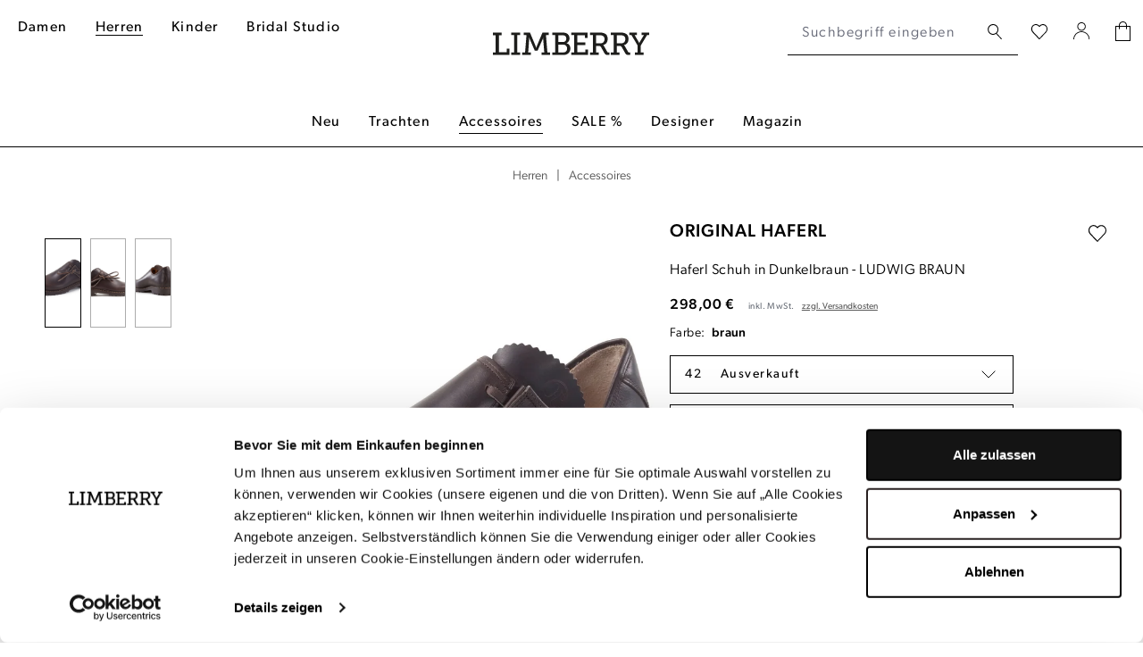

--- FILE ---
content_type: text/html; charset=UTF-8
request_url: https://www.limberry.de/original-haferl-haferl-schuh-in-dunkelbraun-ludwig-braun-42
body_size: 29150
content:
<!DOCTYPE html>
<html lang="de-DE"
      itemscope="itemscope"
      itemtype="https://schema.org/WebPage">


    
                            
    <head>
                            
                                    <meta charset="utf-8">
            
                <meta name="viewport"
          content="width=device-width, initial-scale=1, shrink-to-fit=no, maximum-scale=5">

                            <meta name="author"
                      content="">
                <meta name="robots"
                      content="index,follow">
                <meta name="revisit-after"
                      content="15 days">
                <meta name="keywords"
                      content="">
                <meta name="description"
                      content="Haferl Schuh in Dunkelbraun von Original Haferl ✓ Handverlesene Styles ✓ schneller Versand ✓ Jetzt bei LIMBERRY entdecken! ❤">
            
                    
                        <meta property="og:type" content="product"/>
        
                    <meta property="og:site_name" content="LIMBERRY"/>
        
                    <meta property="og:url" content="https://www.limberry.de/original-haferl-haferl-schuh-in-dunkelbraun-ludwig-braun-42"/>
        
                                    <meta property="og:title" content="Haferl Schuh in Dunkelbraun | Original Haferl"/>
                    
                                    <meta property="og:description" content="Haferl Schuh in Dunkelbraun von Original Haferl ✓ Handverlesene Styles ✓ schneller Versand ✓ Jetzt bei LIMBERRY entdecken! ❤"/>
                    
                                    <meta property="og:image" content="https://www.limberry.de/cdn-cgi/image/width=3000,quality=85,format=auto/media/1b/21/b7/1636463250/original-haferl-schuh-dunkelbraun-taupe-ludwig_2.jpg"/>
                    
                                    <meta property="product:brand" content="Original Haferl"/>
                    
                                
            <meta property="product:price:amount"
                  content="298"/>
            <meta property="product:price:currency"
                  content="EUR"/>
        
                    <meta property="product:product_link" content="https://www.limberry.de/original-haferl-haferl-schuh-in-dunkelbraun-ludwig-braun-42"/>
        
                    <meta name="twitter:card" content="summary"/>
        
                    <meta name="twitter:site" content="LIMBERRY"/>
        
                                    <meta property="twitter:title" content="Haferl Schuh in Dunkelbraun | Original Haferl"/>
                    
                                    <meta property="twitter:description" content="Haferl Schuh in Dunkelbraun von Original Haferl ✓ Handverlesene Styles ✓ schneller Versand ✓ Jetzt bei LIMBERRY entdecken! ❤"/>
                    
                                    <meta property="twitter:image" content="https://www.limberry.de/cdn-cgi/image/width=3000,quality=85,format=auto/media/1b/21/b7/1636463250/original-haferl-schuh-dunkelbraun-taupe-ludwig_2.jpg"/>
                        
                            <meta itemprop="copyrightHolder"
                      content="LIMBERRY">
                <meta itemprop="copyrightYear"
                      content="">
                <meta itemprop="isFamilyFriendly"
                      content="false">
                <meta itemprop="image"
                      content="https://www.limberry.de/media/b5/40/54/1677581714/limberry-logo-webshop-2023.svg?ts=1677581714">
            
                                            <meta name="theme-color"
                      content="#fff">
                            
                                                    
            

                
                    <script type="application/ld+json">
            [{"@context":"https:\/\/schema.org\/","@type":"Product","name":"Haferl Schuh in Dunkelbraun","description":"Haferl Schuh in Dunkelbraun vom Trachten Label Original HaferlHerrenschuh nach traditionellem Allg\u00e4uer Haferlschuh&nbsp;Hochwertiges, vollnarbiges Rindleder in Dunkelbraun&nbsp;HandarbeitAus Leder gestanzte Schn\u00fcrsenkel&nbsp;Zwiegen\u00e4ht&nbsp;Rutschfeste Profilsohle&nbsp;","sku":"original+haferl_hw18_schuhe+h_ludwig_braun_42","mpn":"original+haferl_hw18_schuhe+h_ludwig_braun_42","brand":{"@type":"Brand","name":"Original Haferl"},"image":["https:\/\/www.limberry.de\/cdn-cgi\/image\/width=3000,quality=85,format=auto\/media\/1b\/21\/b7\/1636463250\/original-haferl-schuh-dunkelbraun-taupe-ludwig_2.jpg","https:\/\/www.limberry.de\/cdn-cgi\/image\/width=3000,quality=85,format=auto\/media\/64\/94\/b5\/1636463248\/dunkelbraun-original-haferl-schuh-ludwig-taupe_2.jpg","https:\/\/www.limberry.de\/cdn-cgi\/image\/width=3000,quality=85,format=auto\/media\/ac\/08\/c0\/1636463249\/ludwig-taupe-original-haferl-schuh-dunkelbraun_2.jpg"],"offers":[{"@type":"Offer","availability":"https:\/\/schema.org\/OutOfStock","itemCondition":"https:\/\/schema.org\/NewCondition","priceCurrency":"EUR","priceValidUntil":"2026-01-25","url":"https:\/\/www.limberry.de\/original-haferl-haferl-schuh-in-dunkelbraun-ludwig-braun-42","price":298.0,"hasMerchantReturnPolicy":{"@type":"MerchantReturnPolicy","applicableCountry":"DE","returnPolicyCategory":"https:\/\/schema.org\/MerchantReturnFiniteReturnWindow","merchantReturnDays":14,"returnMethod":"https:\/\/schema.org\/ReturnByMail","returnFees":"https:\/\/schema.org\/FreeReturn"},"shippingDetails":{"@type":"OfferShippingDetails","shippingRate":{"@type":"MonetaryAmount","value":7.99,"currency":"EUR"},"shippingDestination":{"@type":"DefinedRegion","addressCountry":"DE"},"deliveryTime":{"@type":"ShippingDeliveryTime","transitTime":{"@type":"QuantitativeValue","minValue":null,"maxValue":null,"unitCode":""}}}}]},{"@context":"https:\/\/schema.org","@type":"BreadcrumbList","itemListElement":[{"@type":"ListItem","position":1,"name":"Herren","item":"https:\/\/www.limberry.de\/herren\/"},{"@type":"ListItem","position":2,"name":"Accessoires","item":"https:\/\/www.limberry.de\/herren\/accessoires\/"}]},{"@context":"https:\/\/schema.org","@type":"Organization"},{"@context":"https:\/\/schema.org","@type":"Organization","name":"LIMBERRY","url":"https:\/\/www.limberry.de\/","logo":"https:\/\/www.limberry.de\/media\/b5\/40\/54\/1677581714\/limberry-logo-webshop-2023.svg","contactPoint":{"@type":"ContactPoint","phoneNumber":"+49 40 228 970 8000","contactType":"customer service","areaServed":"DE","availableLanguage":"German"},"sameAs":["https:\/\/www.instagram.com\/limberry.de\/","https:\/\/www.youtube.com\/channel\/UCo6_ohoUY3vAfs-C1oPzVbA","https:\/\/de-de.facebook.com\/LIMBERRY\/","https:\/\/www.pinterest.de\/limberry\/"]}]
        </script>
            


                    <link rel="icon" href="https://www.limberry.de/cdn-cgi/image/width=3000,quality=85,format=auto/media/ca/79/02/1642698925/favicon.png">
        
                                <link rel="apple-touch-icon"
                  href="https://www.limberry.de/cdn-cgi/image/width=3000,quality=85,format=auto/media/ca/79/02/1642698925/favicon.png">
                    
        <link rel="canonical" href="https://www.limberry.de/original-haferl-haferl-schuh-in-dunkelbraun-ludwig-braun-42">
                    <title>Haferl Schuh in Dunkelbraun | Original Haferl</title>
    
                                                                                <link rel="stylesheet"
                      href="https://www.limberry.de/theme/8b3045d696502e564b1e533243bbf29c/css/all.css?1769177475">
                                    

    
            <link rel="stylesheet" href="https://www.limberry.de/bundles/moorlfoundation/storefront/css/animate.css?1769177323">
    
    
            <script type="application/javascript">window.moorlAnimationZIndex = "9000";</script>
    
            <style>
            :root {
                --moorl-advanced-search-width: 600px;
            }
        </style>
    
    <link rel="stylesheet" href="https://use.typekit.net/gja5hlk.css">

                        
    <script>
        window.features = JSON.parse('\u007B\u0022V6_5_0_0\u0022\u003Atrue,\u0022v6.5.0.0\u0022\u003Atrue,\u0022V6_6_0_0\u0022\u003Atrue,\u0022v6.6.0.0\u0022\u003Atrue,\u0022V6_7_0_0\u0022\u003Atrue,\u0022v6.7.0.0\u0022\u003Atrue,\u0022V6_8_0_0\u0022\u003Afalse,\u0022v6.8.0.0\u0022\u003Afalse,\u0022DISABLE_VUE_COMPAT\u0022\u003Atrue,\u0022disable.vue.compat\u0022\u003Atrue,\u0022ACCESSIBILITY_TWEAKS\u0022\u003Atrue,\u0022accessibility.tweaks\u0022\u003Atrue,\u0022TELEMETRY_METRICS\u0022\u003Afalse,\u0022telemetry.metrics\u0022\u003Afalse,\u0022FLOW_EXECUTION_AFTER_BUSINESS_PROCESS\u0022\u003Afalse,\u0022flow.execution.after.business.process\u0022\u003Afalse,\u0022PERFORMANCE_TWEAKS\u0022\u003Afalse,\u0022performance.tweaks\u0022\u003Afalse,\u0022CACHE_CONTEXT_HASH_RULES_OPTIMIZATION\u0022\u003Afalse,\u0022cache.context.hash.rules.optimization\u0022\u003Afalse,\u0022DEFERRED_CART_ERRORS\u0022\u003Afalse,\u0022deferred.cart.errors\u0022\u003Afalse,\u0022PRODUCT_ANALYTICS\u0022\u003Afalse,\u0022product.analytics\u0022\u003Afalse\u007D');
    </script>
        

    <script>
        const cookieArr = document.cookie.split(";");
        const includedScript = document.getElementById('mcjs');

        cookieArr.forEach(cookie => {
            if (cookie.includes('jett-mc-ecom-js-snippet=1') && includedScript === null) {

                const connectedSiteEmbedUrls = JSON.parse('["https:\/\/chimpstatic.com\/mcjs-connected\/js\/users\/8b8f5e667bbbe70da25515213\/9807beef6641ea62a33b056fe.js"]');

                if (connectedSiteEmbedUrls.length === 0) {
                    return;
                }

                connectedSiteEmbedUrls.forEach((url, index) => {
                    let scriptTag = document.createElement('script');
                    scriptTag.setAttribute('type', 'text/javascript');
                    scriptTag.setAttribute('id', 'mcjs' + index);
                    scriptTag.setAttribute('src', url);
                    document.head.appendChild(scriptTag);
                });
            }
        })
    </script>

                    <!-- Jentis Loader -->
    
            <script>
  (function (sCDN, sCDNProject, sCDNWorkspace, sCDNVers) {
    if (
      window.localStorage !== null &&
      typeof window.localStorage === "object" &&
      typeof window.localStorage.getItem === "function" &&
      window.sessionStorage !== null &&
      typeof window.sessionStorage === "object" &&
      typeof window.sessionStorage.getItem === "function"
    ) {
      sCDNVers =
        window.sessionStorage.getItem("jts_preview_version") ||
        window.localStorage.getItem("jts_preview_version") ||
        sCDNVers;
    }
    window.jentis = window.jentis || {};
    window.jentis.config = window.jentis.config || {};
    window.jentis.config.frontend = window.jentis.config.frontend || {};
    window.jentis.config.frontend.cdnhost =
      sCDN + "/get/" + sCDNWorkspace + "/web/" + sCDNVers + "/";
    window.jentis.config.frontend.vers = sCDNVers;
    window.jentis.config.frontend.env = sCDNWorkspace;
    window.jentis.config.frontend.project = sCDNProject;
    window._jts = window._jts || [];
    var f = document.getElementsByTagName("script")[0];
    var j = document.createElement("script");
    j.async = true;
    j.src = window.jentis.config.frontend.cdnhost + "op8nuf.js";
    f.parentNode.insertBefore(j, f);
  })("https://qn49d3.limberry.de","limberry-de","live", "_");

  _jts.push({ track: "pageview" });
</script>
        <!-- END Jentis Loader -->

    	                                
                

            <script id="Cookiebot" src="https://consent.cookiebot.com/uc.js" data-cbid="f543ed08-6cd7-4818-8dcb-a7d3def45208" type="text/javascript" async></script><style data-shopstudio-pixelyourshop-hide-shopware-cookie-consent>.cookie-permission-container {display: none !important;}</style>
    
			<script>
			window.lastSeenProductId = '92a304c46a544680b42eeed25720a89a';
            window.lastSeenProductAddRoute = '/lastseen-product/add';
		</script>
	

                            
            
            
            

        
                                                <script>
                window.activeNavigationId = '011c98620eff4a64b9b57a56041f8c0d';
                window.activeRoute = 'frontend.detail.page';
                window.activeRouteParameters = '\u007B\u0022_httpCache\u0022\u003Atrue,\u0022productId\u0022\u003A\u002292a304c46a544680b42eeed25720a89a\u0022\u007D';
                window.router = {
                    'frontend.cart.offcanvas': '/checkout/offcanvas',
                    'frontend.cookie.offcanvas': '/cookie/offcanvas',
                    'frontend.checkout.finish.page': '/checkout/finish',
                    'frontend.checkout.info': '/widgets/checkout/info',
                    'frontend.menu.offcanvas': '/widgets/menu/offcanvas',
                    'frontend.cms.page': '/widgets/cms',
                    'frontend.cms.navigation.page': '/widgets/cms/navigation',
                    'frontend.country.country-data': '/country/country-state-data',
                    'frontend.app-system.generate-token': '/app-system/Placeholder/generate-token',
                    'frontend.gateway.context': '/gateway/context',
                    'frontend.cookie.consent.offcanvas': '/cookie/consent-offcanvas',
                    'frontend.account.login.page': '/account/login',
                    };
                window.salesChannelId = '4085df8f578b4d748136144dd45b828b';
            </script>
        

        
    <script>
        window.router['widgets.swag.cmsExtensions.quickview'] = '/swag/cms-extensions/quickview';
        window.router['widgets.swag.cmsExtensions.quickview.variant'] = '/swag/cms-extensions/quickview/variant';
    </script>

    
                                <script>
                
                window.breakpoints = JSON.parse('\u007B\u0022xs\u0022\u003A0,\u0022sm\u0022\u003A576,\u0022md\u0022\u003A768,\u0022lg\u0022\u003A992,\u0022xl\u0022\u003A1200,\u0022xxl\u0022\u003A1400\u007D');
            </script>
        
                                    <script>
                    window.customerLoggedInState = 0;

                    window.wishlistEnabled = 1;
                </script>
                    
                        
                        
    <script>
        window.validationMessages = JSON.parse('\u007B\u0022required\u0022\u003A\u0022Die\u0020Eingabe\u0020darf\u0020nicht\u0020leer\u0020sein.\u0022,\u0022email\u0022\u003A\u0022Ung\\u00fcltige\u0020E\u002DMail\u002DAdresse.\u0020Die\u0020E\u002DMail\u0020ben\\u00f6tigt\u0020das\u0020Format\u0020\\\u0022nutzer\u0040beispiel.de\\\u0022.\u0022,\u0022confirmation\u0022\u003A\u0022Ihre\u0020Eingaben\u0020sind\u0020nicht\u0020identisch.\u0022,\u0022minLength\u0022\u003A\u0022Die\u0020Eingabe\u0020ist\u0020zu\u0020kurz.\u0022\u007D');
    </script>
        
                                                            <script>
                        window.themeJsPublicPath = 'https://www.limberry.de/theme/8b3045d696502e564b1e533243bbf29c/js/';
                    </script>
                                            <script type="text/javascript" src="https://www.limberry.de/theme/8b3045d696502e564b1e533243bbf29c/js/storefront/storefront.js?1769177475" defer></script>
                                            <script type="text/javascript" src="https://www.limberry.de/theme/8b3045d696502e564b1e533243bbf29c/js/virtua-boost-products/virtua-boost-products.js?1769177475" defer></script>
                                            <script type="text/javascript" src="https://www.limberry.de/theme/8b3045d696502e564b1e533243bbf29c/js/flink-size-charts/flink-size-charts.js?1769177475" defer></script>
                                            <script type="text/javascript" src="https://www.limberry.de/theme/8b3045d696502e564b1e533243bbf29c/js/xanten-last-seen-product/xanten-last-seen-product.js?1769177475" defer></script>
                                            <script type="text/javascript" src="https://www.limberry.de/theme/8b3045d696502e564b1e533243bbf29c/js/virtua-last-seen-gallery/virtua-last-seen-gallery.js?1769177475" defer></script>
                                            <script type="text/javascript" src="https://www.limberry.de/theme/8b3045d696502e564b1e533243bbf29c/js/prems-one-page-checkout6/prems-one-page-checkout6.js?1769177475" defer></script>
                                            <script type="text/javascript" src="https://www.limberry.de/theme/8b3045d696502e564b1e533243bbf29c/js/virtua-c-m-s-elements/virtua-c-m-s-elements.js?1769177475" defer></script>
                                            <script type="text/javascript" src="https://www.limberry.de/theme/8b3045d696502e564b1e533243bbf29c/js/klarna-payment/klarna-payment.js?1769177475" defer></script>
                                            <script type="text/javascript" src="https://www.limberry.de/theme/8b3045d696502e564b1e533243bbf29c/js/swag-cms-extensions/swag-cms-extensions.js?1769177475" defer></script>
                                            <script type="text/javascript" src="https://www.limberry.de/theme/8b3045d696502e564b1e533243bbf29c/js/virtua-last-seen-category/virtua-last-seen-category.js?1769177475" defer></script>
                                            <script type="text/javascript" src="https://www.limberry.de/theme/8b3045d696502e564b1e533243bbf29c/js/virtua-cookie-consent/virtua-cookie-consent.js?1769177475" defer></script>
                                            <script type="text/javascript" src="https://www.limberry.de/theme/8b3045d696502e564b1e533243bbf29c/js/shop-studio-pixel-your-shop/shop-studio-pixel-your-shop.js?1769177475" defer></script>
                                            <script type="text/javascript" src="https://www.limberry.de/theme/8b3045d696502e564b1e533243bbf29c/js/virtua-quick-filter/virtua-quick-filter.js?1769177475" defer></script>
                                            <script type="text/javascript" src="https://www.limberry.de/theme/8b3045d696502e564b1e533243bbf29c/js/pluszwei-back-in-stock-reminder/pluszwei-back-in-stock-reminder.js?1769177475" defer></script>
                                            <script type="text/javascript" src="https://www.limberry.de/theme/8b3045d696502e564b1e533243bbf29c/js/nds-filter-instant-delivery/nds-filter-instant-delivery.js?1769177475" defer></script>
                                            <script type="text/javascript" src="https://www.limberry.de/theme/8b3045d696502e564b1e533243bbf29c/js/virtua-back-button/virtua-back-button.js?1769177475" defer></script>
                                            <script type="text/javascript" src="https://www.limberry.de/theme/8b3045d696502e564b1e533243bbf29c/js/virtua-anker-link-plugin/virtua-anker-link-plugin.js?1769177475" defer></script>
                                            <script type="text/javascript" src="https://www.limberry.de/theme/8b3045d696502e564b1e533243bbf29c/js/solid-product-videos/solid-product-videos.js?1769177475" defer></script>
                                            <script type="text/javascript" src="https://www.limberry.de/theme/8b3045d696502e564b1e533243bbf29c/js/applifaction-google-maps-plugin/applifaction-google-maps-plugin.js?1769177475" defer></script>
                                            <script type="text/javascript" src="https://www.limberry.de/theme/8b3045d696502e564b1e533243bbf29c/js/virtua-product-detail-data/virtua-product-detail-data.js?1769177475" defer></script>
                                            <script type="text/javascript" src="https://www.limberry.de/theme/8b3045d696502e564b1e533243bbf29c/js/virtua-maximum-order-value/virtua-maximum-order-value.js?1769177475" defer></script>
                                            <script type="text/javascript" src="https://www.limberry.de/theme/8b3045d696502e564b1e533243bbf29c/js/virtua-thumbnail-processor/virtua-thumbnail-processor.js?1769177475" defer></script>
                                            <script type="text/javascript" src="https://www.limberry.de/theme/8b3045d696502e564b1e533243bbf29c/js/frosh-lazy-sizes/frosh-lazy-sizes.js?1769177475" defer></script>
                                            <script type="text/javascript" src="https://www.limberry.de/theme/8b3045d696502e564b1e533243bbf29c/js/virtua-instant-delivery-filter-extension/virtua-instant-delivery-filter-extension.js?1769177475" defer></script>
                                            <script type="text/javascript" src="https://www.limberry.de/theme/8b3045d696502e564b1e533243bbf29c/js/j-e-t-t-mc-ecommerce/j-e-t-t-mc-ecommerce.js?1769177475" defer></script>
                                            <script type="text/javascript" src="https://www.limberry.de/theme/8b3045d696502e564b1e533243bbf29c/js/swag-pay-pal/swag-pay-pal.js?1769177475" defer></script>
                                            <script type="text/javascript" src="https://www.limberry.de/theme/8b3045d696502e564b1e533243bbf29c/js/techd-care-instructions/techd-care-instructions.js?1769177475" defer></script>
                                            <script type="text/javascript" src="https://www.limberry.de/theme/8b3045d696502e564b1e533243bbf29c/js/dvsn-return-shipment/dvsn-return-shipment.js?1769177475" defer></script>
                                            <script type="text/javascript" src="https://www.limberry.de/theme/8b3045d696502e564b1e533243bbf29c/js/virtua-promo-shipment-return/virtua-promo-shipment-return.js?1769177475" defer></script>
                                            <script type="text/javascript" src="https://www.limberry.de/theme/8b3045d696502e564b1e533243bbf29c/js/moorl-foundation/moorl-foundation.js?1769177475" defer></script>
                                            <script type="text/javascript" src="https://www.limberry.de/theme/8b3045d696502e564b1e533243bbf29c/js/virtua-jentis-integration/virtua-jentis-integration.js?1769177475" defer></script>
                                            <script type="text/javascript" src="https://www.limberry.de/theme/8b3045d696502e564b1e533243bbf29c/js/skynet-technologies-usa-allinoneaccessibility/skynet-technologies-usa-allinoneaccessibility.js?1769177475" defer></script>
                                            <script type="text/javascript" src="https://www.limberry.de/theme/8b3045d696502e564b1e533243bbf29c/js/swag-custom-notification/swag-custom-notification.js?1769177475" defer></script>
                                            <script type="text/javascript" src="https://www.limberry.de/theme/8b3045d696502e564b1e533243bbf29c/js/limberry-theme/limberry-theme.js?1769177475" defer></script>
                                                        

    
        </head>

        
                <body class="is-ctl-product is-act-index is-active-route-frontend-detail-page">

    
        
                                <noscript class="noscript-main">
                
    <div role="alert"
         aria-live="polite"
         class="alert alert-info d-flex align-items-center">

                                                                        
                                                                                                                                                            <span class="icon icon-info" aria-hidden="true">
                                        <svg xmlns="http://www.w3.org/2000/svg" xmlns:xlink="http://www.w3.org/1999/xlink" width="24" height="24" viewBox="0 0 24 24"><defs><path d="M12 7c.5523 0 1 .4477 1 1s-.4477 1-1 1-1-.4477-1-1 .4477-1 1-1zm1 9c0 .5523-.4477 1-1 1s-1-.4477-1-1v-5c0-.5523.4477-1 1-1s1 .4477 1 1v5zm11-4c0 6.6274-5.3726 12-12 12S0 18.6274 0 12 5.3726 0 12 0s12 5.3726 12 12zM12 2C6.4772 2 2 6.4772 2 12s4.4772 10 10 10 10-4.4772 10-10S17.5228 2 12 2z" id="icons-default-info" /></defs><use xlink:href="#icons-default-info" fill="#758CA3" fill-rule="evenodd" /></svg>
                    </span>
                                                        
                                    
                    <div class="alert-content-container">
                                                    
                                                            Um unseren Shop in vollem Umfang nutzen zu können, empfehlen wir Ihnen Javascript in Ihrem Browser zu aktivieren.
                                    
                                                                </div>
            </div>
            </noscript>
        

            <noscript>
        <iframe src="https://www.googletagmanager.com/ns.html?id=GTM-KSWGR65" height="0" width="0" style="display:none;visibility:hidden"></iframe>
    </noscript>

    
                
    
                        
    
    <header class="header-main" data-sticky-header="true">
        
                            <div class="container header-container with-nav">
                                <div class="row g-0 header-wrapper">
                            <div class="col-4 d-lg-none">
                    <div class="row g-0 header-actions-left">
                                                                            <div class="col-auto">
                                <button class="btn nav-main-toggle-btn header-actions-btn header-open-offcanvas"
                                        type="button"
                                        data-off-canvas-menu="true"
                                        aria-label="Menü">
                                                                                                                                                                                                                        <span class="icon icon-menu-icon" aria-hidden="true">
                                        <svg width="16" height="17" viewBox="0 0 16 17" fill="none" xmlns="http://www.w3.org/2000/svg">
<rect width="16" height="1" fill="black"/>
<rect y="7" width="16" height="1" fill="black"/>
<rect y="14" width="16" height="1" fill="black"/>
</svg>

                    </span>
                                                                        </button>

                                <button class="btn nav-main-toggle-btn header-actions-btn header-close-offcanvas"
                                        type="button"
                                        aria-label="Menü">
                                                                                                                                                                                    <span class="icon icon-close-icon" aria-hidden="true">
                                        <svg width="32" height="32" viewBox="0 0 32 32" fill="none" xmlns="http://www.w3.org/2000/svg">
<path d="M24.1473 23.8527L7.85303 8.14697" stroke="black" stroke-linecap="round" stroke-linejoin="round"/>
<path d="M7.8527 23.8527L24.147 8.14697" stroke="black" stroke-linecap="round" stroke-linejoin="round"/>
</svg>

                    </span>
                                                                        </button>
                            </div>
                        
                                                                            <div class="col-auto">
                                <button class="btn header-actions-btn search-toggle-btn js-search-toggle-btn collapsed"
                                        type="button"
                                        data-bs-toggle="collapse"
                                        data-bs-target="#searchCollapse"
                                        aria-expanded="false"
                                        aria-controls="searchCollapse"
                                        aria-label="Suchen">
                                                                                                                                            <span class="icon icon-search-icon" aria-hidden="true">
                                        <svg width="16" height="18" viewBox="0 0 16 18" fill="none" xmlns="http://www.w3.org/2000/svg">
<path d="M15.68 16.1728L10.29 10.3128C11.4029 9.23642 12.0566 7.77158 12.1145 6.22446C12.1724 4.67734 11.63 3.16773 10.6008 2.01119C9.57153 0.854658 8.13507 0.140741 6.59169 0.018687C5.04831 -0.103367 3.51749 0.37589 2.31925 1.35627C1.121 2.33665 0.348104 3.74225 0.162121 5.27924C-0.0238614 6.81623 0.39147 8.36562 1.32129 9.6035C2.25111 10.8414 3.62344 11.6719 5.15139 11.9215C6.67934 12.1711 8.24462 11.8204 9.52002 10.9428C9.53429 10.9705 9.55484 10.9944 9.58002 11.0128L15 16.8528C15.0444 16.9044 15.0998 16.9456 15.162 16.9733C15.2243 17.0009 15.2919 17.0144 15.36 17.0128C15.486 17.0158 15.6081 16.9691 15.7 16.8828C15.7456 16.835 15.7813 16.7786 15.8049 16.717C15.8286 16.6553 15.8399 16.5896 15.838 16.5236C15.8361 16.4576 15.8212 16.3926 15.7941 16.3324C15.767 16.2722 15.7282 16.2179 15.68 16.1728ZM1.19002 6.02277C1.19002 5.04573 1.47974 4.09063 2.02256 3.27825C2.56537 2.46587 3.33689 1.8327 4.23956 1.4588C5.14223 1.08491 6.1355 0.987079 7.09376 1.17769C8.05203 1.3683 8.93225 1.83879 9.62313 2.52966C10.314 3.22053 10.7845 4.10076 10.9751 5.05902C11.1657 6.01729 11.0679 7.01056 10.694 7.91323C10.3201 8.81589 9.68691 9.58742 8.87454 10.1302C8.06216 10.673 7.10706 10.9628 6.13002 10.9628C4.81985 10.9628 3.56334 10.4423 2.63691 9.51588C1.71048 8.58945 1.19002 7.33294 1.19002 6.02277Z" fill="black"/>
</svg>

                    </span>
                                    </button>
                            </div>
                                            </div>
                </div>

                <div class="col-5 d-none d-lg-block header-top-navigation">
                                            <div class="col-auto">
                                                                <div class="container">
        
                    
                                                                                                                                                                                                                                                                                                                                                                                                                                                                                                                                    
    
    
                <nav class="navbar navbar-expand-lg main-navigation-menu"
                 id="main-navigation-menu"
                 itemscope="itemscope"
                 itemtype="https://schema.org/SiteNavigationElement"
                 data-navbar="true"
                 data-navbar-options="{&quot;pathIdList&quot;:[&quot;0fd2e11c1041495bb89b9d86d692942d&quot;]}"
                 aria-label="Hauptnavigation">
                <div class="collapse navbar-collapse" id="main_nav">
                    <ul class="navbar-nav main-navigation-menu-list flex-wrap">
                        
                        
                                                                                                                                                                                                                    
                                                                                                                    <li class="nav-item nav-item-4110ff48f7af4ffdbbceedf0f362399b ">
                                                                                            <a class="nav-link nav-item-4110ff48f7af4ffdbbceedf0f362399b-link root main-navigation-link p-2"
                                                   href="https://www.limberry.de/damen/"
                                                                                                                                                         itemprop="url"
                                                   title="Damen"
                                                >
                                                                                                            <span itemprop="name" class="main-navigation-link-text">Damen</span>
                                                                                                    </a>
                                            
                                                                                    </li>
                                                                    
                                                                                                                                                                                            
                                                                                                                    <li class="nav-item nav-item-0fd2e11c1041495bb89b9d86d692942d ">
                                                                                            <a class="nav-link nav-item-0fd2e11c1041495bb89b9d86d692942d-link root main-navigation-link p-2"
                                                   href="https://www.limberry.de/herren/"
                                                                                                                                                         itemprop="url"
                                                   title="Herren"
                                                >
                                                                                                            <span itemprop="name" class="main-navigation-link-text">Herren</span>
                                                                                                    </a>
                                            
                                                                                    </li>
                                                                    
                                                                                                                                                                                            
                                                                                                                    <li class="nav-item nav-item-d805c04d3e4f47bd86580f7d0b2e24d5 ">
                                                                                            <a class="nav-link nav-item-d805c04d3e4f47bd86580f7d0b2e24d5-link root main-navigation-link p-2"
                                                   href="https://www.limberry.de/kinder/"
                                                                                                                                                         itemprop="url"
                                                   title="Kinder"
                                                >
                                                                                                            <span itemprop="name" class="main-navigation-link-text">Kinder</span>
                                                                                                    </a>
                                            
                                                                                    </li>
                                                                    
                                                                                                                                                                                            
                                                                                                                    <li class="nav-item nav-item-2f68aec3943543cf91ffe274e1138f22 ">
                                                                                            <a class="nav-link nav-item-2f68aec3943543cf91ffe274e1138f22-link root main-navigation-link p-2"
                                                   href="https://www.limberry.de/bridal-studio/"
                                                                                                                                                         itemprop="url"
                                                   title="Bridal Studio"
                                                >
                                                                                                            <span itemprop="name" class="main-navigation-link-text">Bridal Studio</span>
                                                                                                    </a>
                                            
                                                                                    </li>
                                                                    
                                                                        </ul>
                </div>
            </nav>
        
    </div>
                                                    </div>
                                    </div>
            
                                        <div class="col-4 col-lg-2 header-logo-col pb-sm-2 my-3 m-lg-0">
                        <div class="header-logo-main text-center">
                    <a class="header-logo-main-link"
               href="/"
               title="Zur Startseite gehen">
                                    <picture class="header-logo-picture d-block m-auto">
                                                                                    <source srcset="https://www.limberry.de/media/83/19/03/1677581719/limberry-logo-webshop-2023-mobile.svg?ts=1677581719"
                                        media="(min-width: 768px) and (max-width: 991px)">
                                                    
                                                                                    <source srcset="https://www.limberry.de/media/83/19/03/1677581719/limberry-logo-webshop-2023-mobile.svg?ts=1677581719"
                                        media="(max-width: 767px)">
                                                    
                                                                                    <img src="https://www.limberry.de/media/b5/40/54/1677581714/limberry-logo-webshop-2023.svg?ts=1677581714"
                                     alt="Zur Startseite gehen"
                                     class="img-fluid header-logo-main-img">
                                                                        </picture>
                            </a>
            </div>
                </div>
            
                                        <div class="col-12 col-lg-auto order-2 order-lg-1 header-search-col">
                    
    <div class="collapse"
         id="searchCollapse">
        <div class="header-search">
            <form action="/search"
                  method="get"
                  data-search-widget="true"
                  data-url="/suggest?search="
                  class="header-search-form">
                                                    <div class="input-group">
                                                                            <input
                                    type="search"
                                    id="header-main-search-input"
                                    name="search"
                                    class="form-control header-search-input"
                                    autocomplete="off"
                                    autocapitalize="off"
                                    placeholder="Suchbegriff eingeben ..."
                                    aria-label="Suchbegriff eingeben ..."
                                    role="combobox"
                                    aria-autocomplete="list"
                                    aria-controls="search-suggest-listbox"
                                    aria-expanded="false"
                                    aria-describedby="search-suggest-result-info"
                                    value="">
                        
                                                                            <div class="input-group-append">
                                <button type="submit"
                                        class="btn header-search-btn"
                                        aria-label="Suchen">
                                    <span class="header-search-icon">
                                                                                                                                                <span class="icon icon-search-icon" aria-hidden="true">
                                        <svg width="16" height="18" viewBox="0 0 16 18" fill="none" xmlns="http://www.w3.org/2000/svg">
<path d="M15.68 16.1728L10.29 10.3128C11.4029 9.23642 12.0566 7.77158 12.1145 6.22446C12.1724 4.67734 11.63 3.16773 10.6008 2.01119C9.57153 0.854658 8.13507 0.140741 6.59169 0.018687C5.04831 -0.103367 3.51749 0.37589 2.31925 1.35627C1.121 2.33665 0.348104 3.74225 0.162121 5.27924C-0.0238614 6.81623 0.39147 8.36562 1.32129 9.6035C2.25111 10.8414 3.62344 11.6719 5.15139 11.9215C6.67934 12.1711 8.24462 11.8204 9.52002 10.9428C9.53429 10.9705 9.55484 10.9944 9.58002 11.0128L15 16.8528C15.0444 16.9044 15.0998 16.9456 15.162 16.9733C15.2243 17.0009 15.2919 17.0144 15.36 17.0128C15.486 17.0158 15.6081 16.9691 15.7 16.8828C15.7456 16.835 15.7813 16.7786 15.8049 16.717C15.8286 16.6553 15.8399 16.5896 15.838 16.5236C15.8361 16.4576 15.8212 16.3926 15.7941 16.3324C15.767 16.2722 15.7282 16.2179 15.68 16.1728ZM1.19002 6.02277C1.19002 5.04573 1.47974 4.09063 2.02256 3.27825C2.56537 2.46587 3.33689 1.8327 4.23956 1.4588C5.14223 1.08491 6.1355 0.987079 7.09376 1.17769C8.05203 1.3683 8.93225 1.83879 9.62313 2.52966C10.314 3.22053 10.7845 4.10076 10.9751 5.05902C11.1657 6.01729 11.0679 7.01056 10.694 7.91323C10.3201 8.81589 9.68691 9.58742 8.87454 10.1302C8.06216 10.673 7.10706 10.9628 6.13002 10.9628C4.81985 10.9628 3.56334 10.4423 2.63691 9.51588C1.71048 8.58945 1.19002 7.33294 1.19002 6.02277Z" fill="black"/>
</svg>

                    </span>
                                        </span>
                                </button>

                                                                                                    <button class="btn header-close-btn js-search-close-btn d-none"
                                            type="button"
                                            aria-label="Die Dropdown-Suche schließen">
                                    <span class="header-close-icon">
                                                                                                                                                <span class="icon icon-x" aria-hidden="true">
                                        <svg xmlns="http://www.w3.org/2000/svg" xmlns:xlink="http://www.w3.org/1999/xlink" width="24" height="24" viewBox="0 0 24 24"><defs><path d="m10.5858 12-7.293-7.2929c-.3904-.3905-.3904-1.0237 0-1.4142.3906-.3905 1.0238-.3905 1.4143 0L12 10.5858l7.2929-7.293c.3905-.3904 1.0237-.3904 1.4142 0 .3905.3906.3905 1.0238 0 1.4143L13.4142 12l7.293 7.2929c.3904.3905.3904 1.0237 0 1.4142-.3906.3905-1.0238.3905-1.4143 0L12 13.4142l-7.2929 7.293c-.3905.3904-1.0237.3904-1.4142 0-.3905-.3906-.3905-1.0238 0-1.4143L10.5858 12z" id="icons-default-x" /></defs><use xlink:href="#icons-default-x" fill="#758CA3" fill-rule="evenodd" /></svg>
                    </span>
                                        </span>
                                    </button>
                                                            </div>
                                            </div>
                            </form>
        </div>
    </div>
                </div>
            
                            <div class="col-4 col-lg-auto order-1 order-lg-2 header-actions-col">
                    <div class="row g-0 header-actions-right">
                                                                                                                <div class="col-auto">
                                    <div class="header-wishlist">
                                        <a class="btn header-wishlist-btn header-actions-btn"
                                           href="/wishlist"
                                           title="Wunschliste"
                                           aria-labelledby="wishlist-basket-live-area"
                                        >
                                                <span class="header-wishlist-icon">
                                                                                                                <span class="icon icon-wishlist-white" aria-hidden="true">
                                        <svg width="20" height="18" viewBox="0 0 20 18" fill="none" xmlns="http://www.w3.org/2000/svg">
<path d="M17.2898 1.33C16.4011 0.492036 15.2212 0.032951 13.9998 0.0500002H13.3598C12.1481 0.195142 11.0313 0.778448 10.2198 1.69L9.98982 1.92L9.40982 1.37C8.51227 0.509804 7.32286 0.0204678 6.07982 0C5.62649 0.000656404 5.17547 0.0646077 4.73982 0.190001C3.81212 0.421284 2.96873 0.91017 2.30697 1.60024C1.64521 2.29031 1.19207 3.15343 0.999825 4.09C0.909825 4.41 0.879824 4.74 0.819824 5.09V5.87C0.825454 5.92319 0.825454 5.97682 0.819824 6.03C0.947143 7.26795 1.48176 8.42863 2.33982 9.33C4.67316 11.7967 7.00649 14.26 9.33982 16.72C9.40393 16.8149 9.49033 16.8926 9.59145 16.9463C9.69257 17 9.80532 17.0281 9.91982 17.0281C10.0343 17.0281 10.1471 17 10.2482 16.9463C10.3493 16.8926 10.4357 16.8149 10.4998 16.72C12.8265 14.26 15.1598 11.7967 17.4998 9.33C18.0154 8.79085 18.4179 8.15396 18.6835 7.45685C18.9491 6.75974 19.0725 6.01651 19.0464 5.27097C19.0203 4.52543 18.8453 3.79265 18.5316 3.11581C18.2179 2.43898 17.7719 1.83178 17.2198 1.33H17.2898ZM18.0898 5.93C17.9899 6.94238 17.5492 7.89083 16.8398 8.62L11.7098 14.04L9.99982 15.85L8.17982 13.94C6.49983 12.1733 4.83316 10.4 3.17982 8.62C2.46429 7.88301 2.02309 6.92296 1.92982 5.9C1.92982 5.84 1.92982 5.78 1.92982 5.74V5.17C1.92982 5.09 1.92982 5.01 1.92982 4.93C1.92982 4.85 1.98982 4.53 2.02982 4.37C2.17429 3.61148 2.52952 2.90899 3.0548 2.34304C3.58008 1.77708 4.25416 1.37054 4.99982 1.17C5.35501 1.07242 5.72149 1.02199 6.08982 1.02C7.09523 1.04283 8.05249 1.45513 8.75982 2.17L9.12982 2.51L9.31982 2.7L10.0498 3.39L10.7298 2.66L10.7998 2.6L10.9698 2.42C11.6143 1.67919 12.5139 1.20797 13.4898 1.1H14.0198C14.9826 1.08815 15.9132 1.44608 16.6198 2.1C17.1568 2.57152 17.5712 3.16648 17.8273 3.83366C18.0834 4.50085 18.1735 5.22027 18.0898 5.93Z" fill="black"/>
</svg>

                    </span>
                                                                                                                    <span class="icon icon-wishlist-black icon-wishlist-changed" aria-hidden="true">
                                        <svg width="20" height="18" viewBox="0 0 20 18" fill="none" xmlns="http://www.w3.org/2000/svg">
<path d="M17.2898 2.1601C16.4023 1.32031 15.2215 0.860928 13.9998 0.8801H13.3598C12.1481 1.02524 11.0313 1.60855 10.2198 2.5201L9.98982 2.7501L9.40982 2.2001C8.51172 1.34075 7.32265 0.851551 6.07982 0.8301C5.62635 0.828733 5.17504 0.892725 4.73982 1.0201C3.81212 1.25138 2.96873 1.74027 2.30697 2.43034C1.64521 3.12041 1.19207 3.98353 0.999825 4.9201C0.922713 5.25012 0.862633 5.5839 0.819824 5.9201V6.7001C0.829834 6.75296 0.829834 6.80724 0.819824 6.8601C0.947143 8.09805 1.48176 9.25873 2.33982 10.1601C4.67316 12.6268 7.00649 15.0901 9.33982 17.5501C9.39117 17.6304 9.45837 17.6993 9.5373 17.7527C9.61624 17.8061 9.70525 17.8429 9.79887 17.8606C9.8925 17.8784 9.98877 17.8769 10.0818 17.8562C10.1748 17.8355 10.2626 17.796 10.3398 17.7401C10.415 17.6898 10.4796 17.6253 10.5298 17.5501L17.5298 10.1601C18.553 9.08833 19.1087 7.65418 19.075 6.17284C19.0412 4.6915 18.4207 3.28416 17.3498 2.2601L17.2498 2.1601H17.2898Z" fill="black"/>
</svg>

                    </span>
        </span>
        <span class="badge badge-primary header-wishlist-badge"
          id="wishlist-basket"
          data-wishlist-storage="true"
          data-wishlist-storage-options="{&quot;listPath&quot;:&quot;\/wishlist\/list&quot;,&quot;mergePath&quot;:&quot;\/wishlist\/merge&quot;,&quot;tokenMergePath&quot;:&quot;\/wishlist\/merge&quot;,&quot;pageletPath&quot;:&quot;\/wishlist\/merge\/pagelet&quot;,&quot;tokenPageletPath&quot;:&quot;\/wishlist\/merge\/pagelet&quot;}"
          data-wishlist-widget="true"
    ></span>
                                        </a>
                                    </div>
                                </div>
                                                    
                                                                            <div class="col-auto d-none d-lg-block">
                                <div class="account-menu">
                                        <div class="dropdown">
            <button class="btn account-menu-btn header-actions-btn"
            type="button"
            id="accountWidget"
            data-account-menu="true"
            data-bs-toggle="dropdown"
            aria-haspopup="true"
            aria-expanded="false"
            aria-label="Ihr Konto"
            title="Ihr Konto">
                                                                                                                <span class="icon icon-account" aria-hidden="true">
                                        <svg width="19" height="20" viewBox="0 0 19 20" fill="none" xmlns="http://www.w3.org/2000/svg">
<g clip-path="url(#clip0)">
<path d="M9.14388 9.4102C6.56939 9.4102 4.43878 7.32398 4.43878 4.7051C4.43878 2.08622 6.56939 0 9.14388 0C11.7184 0 13.849 2.08622 13.849 4.7051C13.849 7.32398 11.7184 9.4102 9.14388 9.4102ZM9.14388 0.887755C7.05766 0.887755 5.32654 2.61888 5.32654 4.7051C5.32654 6.79133 7.05766 8.52245 9.14388 8.52245C11.2301 8.52245 12.9612 6.79133 12.9612 4.7051C12.9612 2.61888 11.2301 0.887755 9.14388 0.887755Z" fill="black"/>
<path d="M18.2878 19.2199H17.4C17.4 14.648 13.7158 10.9638 9.14388 10.9638C4.57194 10.9638 0.887755 14.6923 0.887755 19.2199H0C0 14.2041 4.08367 10.076 9.14388 10.076C14.2041 10.076 18.2878 14.2041 18.2878 19.2199Z" fill="black"/>
</g>
<defs>
<clipPath id="clip0">
<rect width="18.2878" height="19.2199" fill="white"/>
</clipPath>
</defs>
</svg>

                    </span>
        </button>

                    <div class="dropdown-menu dropdown-menu-end account-menu-dropdown js-account-menu-dropdown"
                 aria-labelledby="accountWidget">
                

    
                                <button class="btn btn-light btn-block offcanvas-close js-offcanvas-close sticky-top">
                                                                                                                                                            <span class="icon icon-close-icon" aria-hidden="true">
                                        <svg width="32" height="32" viewBox="0 0 32 32" fill="none" xmlns="http://www.w3.org/2000/svg">
<path d="M24.1473 23.8527L7.85303 8.14697" stroke="black" stroke-linecap="round" stroke-linejoin="round"/>
<path d="M7.8527 23.8527L24.147 8.14697" stroke="black" stroke-linecap="round" stroke-linejoin="round"/>
</svg>

                    </span>
                    
                                                <span class="offcanvas-cart-text">
                    Menü schließen
                </span>
                            </button>
            
                        <div class="offcanvas-body">
                <div class="account-menu">
                                    <div class="dropdown-header account-menu-header">
                    Ihr Konto
                </div>
                    
                                    <div class="account-menu-login">
                                            <a href="/account/login"
                           title="Anmelden"
                           class="btn btn-primary account-menu-login-button">
                            Anmelden
                        </a>
                    
                                            <div class="account-menu-register">
                            oder
                            <a href="/account/login"
                               title="Registrieren">
                                registrieren
                            </a>
                        </div>
                                    </div>
                    
                    <div class="account-menu-links">
                    <div class="header-account-menu">
        <div class="card account-menu-inner">
                                        
                                                <nav class="list-group list-group-flush account-aside-list-group">
                                                                                        <a href="/account"
                                   title="Übersicht"
                                   class="list-group-item list-group-item-action account-aside-item"
                                   >
                                    Übersicht
                                </a>
                            
                                                            <a href="/account/profile"
                                   title="Persönliches Profil"
                                   class="list-group-item list-group-item-action account-aside-item"
                                   >
                                    Persönliches Profil
                                </a>
                            
                                                                                                                            <a href="/account/address"
                                   title="Adressen"
                                   class="list-group-item list-group-item-action account-aside-item"
                                   >
                                    Adressen
                                </a>
                            
                                                            <a href="/account/order"
                                   title="Bestellungen"
                                   class="list-group-item list-group-item-action account-aside-item"
                                   >
                                    Bestellungen
                                </a>
                                                    

            <a href="/dvsn/return-shipment/list"
           title="Rücksendungen"
           class="list-group-item list-group-item-action account-aside-item">
            Rücksendungen
        </a>
                        </nav>
                            
                                                </div>
    </div>
            </div>
            </div>
        </div>
    
                </div>
            </div>
                                </div>
                            </div>
                        
                                                                            <div class="col-auto">
                                <div class="header-cart"
                                     data-off-canvas-cart="true">
                                    <a class="btn header-cart-btn header-actions-btn"
                                       href="/checkout/cart"
                                       data-cart-widget="true"
                                       title="Warenkorb"
                                       aria-labelledby="cart-widget-aria-label"
                                       aria-haspopup="true"
                                    >
                                            <span class="header-cart-icon">
                                                                                                                <span class="icon icon-basket" aria-hidden="true">
                                        <svg width="17" height="22" viewBox="0 0 17 22" fill="none" xmlns="http://www.w3.org/2000/svg">
<path d="M13.14 4.93756H13V4.49756C13.0155 3.56493 12.7329 2.6517 12.1933 1.89086C11.6537 1.13002 10.8853 0.561315 10 0.26756C9.3403 0.0287285 8.63373 -0.0518236 7.93721 0.0323924C7.24068 0.116608 6.57367 0.363238 5.9899 0.752415C5.40614 1.14159 4.92194 1.66244 4.5763 2.27299C4.23067 2.88355 4.03327 3.56675 4 4.26756V4.93756H0V21.9376H17V4.93756H13.14ZM5 4.29756C5.02889 3.72197 5.19907 3.16235 5.49551 2.66812C5.79195 2.17388 6.20552 1.76025 6.69971 1.46374C7.19389 1.16722 7.75349 0.99696 8.32907 0.967978C8.90466 0.938996 9.47853 1.05219 10 1.29756C10.601 1.5522 11.1123 1.98036 11.4686 2.52726C11.8249 3.07416 12.0099 3.71492 12 4.36756V4.93756H5V4.29756ZM16 20.9376H1V5.93756H4V8.19756C4 8.33017 4.05268 8.45734 4.14645 8.55111C4.24021 8.64488 4.36739 8.69756 4.5 8.69756C4.63261 8.69756 4.75979 8.64488 4.85355 8.55111C4.94732 8.45734 5 8.33017 5 8.19756V5.93756H12V8.19756C12 8.33017 12.0527 8.45734 12.1464 8.55111C12.2402 8.64488 12.3674 8.69756 12.5 8.69756C12.6326 8.69756 12.7598 8.64488 12.8536 8.55111C12.9473 8.45734 13 8.33017 13 8.19756V5.93756H16V20.9376Z" fill="black"/>
</svg>

                    </span>
                </span>
                                    </a>
                                </div>
                            </div>
                                            </div>
                </div>
                    </div>

                                    <div class="row g-0 bottom-nav-content">
                                            <div class="col-12">
                                <div class="bottom-navigation"
         data-flyout-menu="true">
                    <div class="container">
                                                                            
                                                                                                                                                                                                                                                                                                                                                                                                                                                                                                                                                                                                                                                                                                                                                                                                                                                                                                                                                                                                                                                                                                                                                                                                                                                                                                                                                                                                                                                                    
                    
                                                                                            
                                                                                                                    
                                                                                <nav class="nav main-navigation-menu navbar-expand-lg"
                                 itemscope="itemscope"
                                 itemtype="https://schema.org/SiteNavigationElement"
                                 data-navbar="true"
                                 data-navbar-options="{&quot;pathIdList&quot;:[&quot;0fd2e11c1041495bb89b9d86d692942d&quot;]}"
                                 aria-label="Hauptnavigation">
                                <ul class="navbar-nav">
                                                                                                                                                                                                                                                        
                                                                                                                                                                        <li class="nav-item nav-item-d697602934cc4eeb88a2f9bb520206a7">
                                                                                                    <a class="nav-link main-navigation-link"
                                                                                                              href="https://www.limberry.de/herren/neu/"
                                                       itemprop="url"
                                                                                                               title="Neu">
                                                        <div class="main-navigation-link-text">
                                                            <span itemprop="name">Neu</span>
                                                        </div>
                                                    </a>
                                                

                                                                                                </li>
                                                                                                                                                                                                                                                                                                                                                                                
                                                                                                                                                                        <li class="nav-item nav-item-97370a4fd33343478b68a31a78b51f5b">
                                                                                                    <a class="nav-link main-navigation-link"
                                                       data-bs-toggle="dropdown"                                                       href="https://www.limberry.de/herren/trachten/"
                                                       itemprop="url"
                                                                                                               title="Trachten">
                                                        <div class="main-navigation-link-text">
                                                            <span itemprop="name">Trachten</span>
                                                        </div>
                                                    </a>
                                                

                                                                                                                                                            <div class="navigation-flyouts dropdown-menu w-100 p-0">
                                                            <div class="navigation-flyout">
                                                                <div class="container">
                                                                            
    
            <div class="row navigation-flyout-content">
                            <div class="col categories-wrapper">
                                                        
    <div class="navigation-flyout-categories level-0">
                                                                                                                                        <div class="navigation-flyout-col folder">
                                                                                                                                                <div class="nav-item navigation-flyout-folder"
                                        title="Kategorien">
                                        <span itemprop="name">Kategorien</span>
                                    </div>
                                        
    <div class="navigation-flyout-categories level-1">
                                            
                            <div class="navigation-flyout-col wrapper">
                                                                                                                                            <div class="navigation-flyout-col">
                                                                                                                                    <a class="nav-item navigation-flyout-link"
                                    href="https://www.limberry.de/designer/limberry/limberry-men/"
                                    itemprop="url"
                                                                        title="LIMBERRY men">
                                        <span itemprop="name">LIMBERRY men</span>
                                    </a>
                                                                                    </div>
                                                                                                                                            <div class="navigation-flyout-col">
                                                                                                                                    <a class="nav-item navigation-flyout-link"
                                    href="https://www.limberry.de/herren/trachten/lederhosen/"
                                    itemprop="url"
                                                                        title="Lederhosen">
                                        <span itemprop="name">Lederhosen</span>
                                    </a>
                                                                                    </div>
                                                                                                                                            <div class="navigation-flyout-col">
                                                                                                                                    <a class="nav-item navigation-flyout-link"
                                    href="https://www.limberry.de/herren/trachten/trachtenhemden/"
                                    itemprop="url"
                                                                        title="Trachtenhemden">
                                        <span itemprop="name">Trachtenhemden</span>
                                    </a>
                                                                                    </div>
                                                                                                                                            <div class="navigation-flyout-col">
                                                                                                                                    <a class="nav-item navigation-flyout-link"
                                    href="https://www.limberry.de/herren/trachten/trachtenwesten/"
                                    itemprop="url"
                                                                        title="Trachtenwesten">
                                        <span itemprop="name">Trachtenwesten</span>
                                    </a>
                                                                                    </div>
                                                                                                                                            <div class="navigation-flyout-col">
                                                                                                                                    <a class="nav-item navigation-flyout-link"
                                    href="https://www.limberry.de/herren/trachten/trachtenjanker/"
                                    itemprop="url"
                                                                        title="Trachtenjanker">
                                        <span itemprop="name">Trachtenjanker</span>
                                    </a>
                                                                                    </div>
                                                                                                                                            <div class="navigation-flyout-col">
                                                                                                                                    <a class="nav-item navigation-flyout-link"
                                    href="https://www.limberry.de/herren/trachten/trachtenstrick/"
                                    itemprop="url"
                                                                        title="Trachtenstrick">
                                        <span itemprop="name">Trachtenstrick</span>
                                    </a>
                                                                                    </div>
                                                                                                                                            <div class="navigation-flyout-col">
                                                                                                                                    <a class="nav-item navigation-flyout-link"
                                    href="https://www.limberry.de/herren/trachten/trachtensocken/"
                                    itemprop="url"
                                                                        title="Trachtensocken">
                                        <span itemprop="name">Trachtensocken</span>
                                    </a>
                                                                                    </div>
                                    </div>
            
                            <div class="navigation-flyout-col wrapper">
                                                                                                                                            <div class="navigation-flyout-col">
                                                                                                                                    <a class="nav-item navigation-flyout-link"
                                    href="https://www.limberry.de/herren/trachten/trachtenschuhe/"
                                    itemprop="url"
                                                                        title="Trachtenschuhe">
                                        <span itemprop="name">Trachtenschuhe</span>
                                    </a>
                                                                                    </div>
                                                                                                                                            <div class="navigation-flyout-col">
                                                                                                                                    <a class="nav-item navigation-flyout-link"
                                    href="https://www.limberry.de/service/gutscheine/"
                                    itemprop="url"
                                                                        title="Gutscheine">
                                        <span itemprop="name">Gutscheine</span>
                                    </a>
                                                                                    </div>
                                                                                                                                            <div class="navigation-flyout-col">
                                                                                                                                    <a class="nav-item navigation-flyout-link"
                                    href="https://www.limberry.de/herren/trachten/hosen/"
                                    itemprop="url"
                                                                        title="Hosen">
                                        <span itemprop="name">Hosen</span>
                                    </a>
                                                                                    </div>
                                                                                                                                            <div class="navigation-flyout-col">
                                                                                                                                    <a class="nav-item navigation-flyout-link"
                                    href="https://www.limberry.de/herren/sale/"
                                    itemprop="url"
                                                                        title="Sale">
                                        <span itemprop="name">Sale</span>
                                    </a>
                                                                                    </div>
                                    </div>
                        </div>
                                                                                                        </div>
                                                                                                                                                <div class="navigation-flyout-col folder">
                                                                                                                                                <div class="nav-item navigation-flyout-folder"
                                        title="Shop by Designer">
                                        <span itemprop="name">Shop by Designer</span>
                                    </div>
                                        
    <div class="navigation-flyout-categories level-1">
                                            
                            <div class="navigation-flyout-col wrapper">
                                                                                                                                            <div class="navigation-flyout-col">
                                                                                                                                    <a class="nav-item navigation-flyout-link"
                                    href="https://www.limberry.de/designer/limberry/limberry-men/"
                                    itemprop="url"
                                                                        title="Limberry Men">
                                        <span itemprop="name">Limberry Men</span>
                                    </a>
                                                                                    </div>
                                                                                                                                            <div class="navigation-flyout-col">
                                                                                                                                    <a class="nav-item navigation-flyout-link"
                                    href="https://www.limberry.de/designer/gottseidank/"
                                    itemprop="url"
                                                                        title="Gottseidank">
                                        <span itemprop="name">Gottseidank</span>
                                    </a>
                                                                                    </div>
                                                                                                                                            <div class="navigation-flyout-col">
                                                                                                                                    <a class="nav-item navigation-flyout-link"
                                    href="https://www.limberry.de/designer/liebling/"
                                    itemprop="url"
                                                                        title="Liebling">
                                        <span itemprop="name">Liebling</span>
                                    </a>
                                                                                    </div>
                                    </div>
            
                        </div>
                                                                                                        </div>
                                                                                                                                                <div class="navigation-flyout-col folder">
                                                                                                                                                <div class="nav-item navigation-flyout-folder"
                                        title="Inspiration">
                                        <span itemprop="name">Inspiration</span>
                                    </div>
                                        
    <div class="navigation-flyout-categories level-1">
                                            
                            <div class="navigation-flyout-col wrapper">
                                                                                                                                            <div class="navigation-flyout-col">
                                                                                                                                    <a class="nav-item navigation-flyout-link"
                                    href="https://www.limberry.de/herren/inspiration/hochzeit-in-tracht-herren/"
                                    itemprop="url"
                                                                        title="Hochzeit in Tracht">
                                        <span itemprop="name">Hochzeit in Tracht</span>
                                    </a>
                                                                                    </div>
                                    </div>
            
                        </div>
                                                                                                        </div>
                                        </div>
                        
        </div>
    
                                <div class="col-auto first-teaser">
            <div class="navigation-flyout-teaser">
                                    <a class="navigation-flyout-teaser-image-container"
                       href="/designer/limberry/limberry-men/">
                        
<img src="https://www.limberry.de/cdn-cgi/image/width%3D3000%2Cquality%3D85%2Cformat%3Dauto/media/5f/e1/9d/1753888059/limberry-herren-trachten-2025-designer-limberry-P.jpg"                          class="navigation-flyout-teaser-image" data-object-fit="cover" alt="navigation flyout" loading="eager"        />                        <span class="teaser-description">LIMBERRY MEN</span>
                    </a>
                            </div>
        </div>
    
                    <div class="col-auto second-teaser d-none d-xl-block">
            <div class="navigation-flyout-teaser">
                                    <a class="navigation-flyout-teaser-image-container"
                       href="/designer/gottseidank/herren/">
                        
<img src="https://www.limberry.de/cdn-cgi/image/width%3D3000%2Cquality%3D85%2Cformat%3Dauto/media/b9/0b/ab/1758716715/limberry-gottseidank-hw25-herren-P.jpg"                             srcset="https://www.limberry.de/cdn-cgi/image/width%3D800%2Cquality%3D85%2Cformat%3Dauto/media/b9/0b/ab/1758716715/limberry-gottseidank-hw25-herren-P.jpg 800w, https://www.limberry.de/cdn-cgi/image/width%3D400%2Cquality%3D85%2Cformat%3Dauto/media/b9/0b/ab/1758716715/limberry-gottseidank-hw25-herren-P.jpg 400w, https://www.limberry.de/cdn-cgi/image/width%3D1920%2Cquality%3D85%2Cformat%3Dauto/media/b9/0b/ab/1758716715/limberry-gottseidank-hw25-herren-P.jpg 1920w"                                 sizes="320px"
                                         class="navigation-flyout-teaser-image" data-object-fit="cover" alt="navigation flyout" loading="eager"        />                        <span class="teaser-description">Gottseidank</span>
                    </a>
                            </div>
        </div>
    
            </div>
                                                                    </div>
                                                            </div>
                                                        </div>
                                                                                                                                                    </li>
                                                                                                                                                                                                                                                                                                                                                                                
                                                                                                                                                                        <li class="nav-item nav-item-011c98620eff4a64b9b57a56041f8c0d">
                                                                                                    <a class="nav-link main-navigation-link root active"
                                                                                                              href="https://www.limberry.de/herren/accessoires/"
                                                       itemprop="url"
                                                                                                               title="Accessoires">
                                                        <div class="main-navigation-link-text">
                                                            <span itemprop="name">Accessoires</span>
                                                        </div>
                                                    </a>
                                                

                                                                                                </li>
                                                                                                                                                                                                                                                                                                                                                                                
                                                                                                                                                                        <li class="nav-item nav-item-ed7b1dc3bcf845acb37a4941a245505a">
                                                                                                    <a class="nav-link main-navigation-link"
                                                                                                              href="https://www.limberry.de/herren/sale/"
                                                       itemprop="url"
                                                                                                               title="SALE %">
                                                        <div class="main-navigation-link-text">
                                                            <span itemprop="name">SALE %</span>
                                                        </div>
                                                    </a>
                                                

                                                                                                </li>
                                                                                                                                                                                                                                                                                                                                                                                
                                                                                                                                                                        <li class="nav-item nav-item-f71ddbd87b484b50bcc457f20b7b0bf0">
                                                                                                    <a class="nav-link main-navigation-link"
                                                                                                              href="https://www.limberry.de/designer/herren/"
                                                       itemprop="url"
                                                                                                               title="Designer">
                                                        <div class="main-navigation-link-text">
                                                            <span itemprop="name">Designer</span>
                                                        </div>
                                                    </a>
                                                

                                                                                                </li>
                                                                                                                                                                                                                                                                                                                                                                                
                                                                                                                                                                        <li class="nav-item nav-item-f5cdd2b37c994a46b32fb77849d78175">
                                                                                                    <a class="nav-link main-navigation-link"
                                                                                                              href="https://www.limberry.de/magazin/"
                                                       itemprop="url"
                                                                                                               title="Magazin">
                                                        <div class="main-navigation-link-text">
                                                            <span itemprop="name">Magazin</span>
                                                        </div>
                                                    </a>
                                                

                                                                                                </li>
                                                                                                                                                                                        </ul>
                            </nav>
                                                                                                                    
                                                                                                                    
                                                                        </div>
            </div>
                        </div>
                                    </div>
                                    </div>
            </header>

    
                        <div class="d-none js-navigation-offcanvas-initial-content">
                                    

    
                                <button class="btn btn-light btn-block offcanvas-close js-offcanvas-close sticky-top">
                                                                                                                                                            <span class="icon icon-close-icon" aria-hidden="true">
                                        <svg width="32" height="32" viewBox="0 0 32 32" fill="none" xmlns="http://www.w3.org/2000/svg">
<path d="M24.1473 23.8527L7.85303 8.14697" stroke="black" stroke-linecap="round" stroke-linejoin="round"/>
<path d="M7.8527 23.8527L24.147 8.14697" stroke="black" stroke-linecap="round" stroke-linejoin="round"/>
</svg>

                    </span>
                    
                                                <span class="offcanvas-cart-text">
                    Menü schließen
                </span>
                            </button>
            
                        <div class="offcanvas-body">
                
                <div class="navigation-offcanvas-container"></div>
            </div>
    
                                </div>
            
        

                                        


                
            
                <main class="content-main" id="content-main">
                                        <div class="flashbags container">
                                            </div>
                
    <div class="flashbags container netzp-voucherlink-message"></div>
<script>
    document.addEventListener("DOMContentLoaded", (event) =>
    {
        if(window.location.hash)
        {
            // ?#msg=Message+1@info###Message+2@success###Message+3@error
            let params = window.location.hash.substring(1).split('#');

            if(params[0] !== "")
            {
                let messageParts = params[0].split("=");

                if(messageParts[0] === "msg")
                {
                    let page = document.getElementsByClassName("netzp-voucherlink-message")[0];
                    if (page)
                    {
                        let s = messageParts[1],
                            p = s.indexOf('&'); // strip additional parameters (affiliate codes etc.)

                        if(p >= 0)
                        {
                            s = s.substring(0, p);
                        }

                        let messages = s.split("@@@");
                        messages.reverse().forEach(function (msgPart, index)
                        {
                            let parts = msgPart.split('@'),
                                msg = parts[0], type = 'info';

                            if (parts.length > 1)
                            {
                                type = parts[1]
                            }

                            msg = decodeURI(msg);
                            msg = strip_tags(msg, '<b><i>');

                            let html = '';
                            html += '<div role="alert" class="alert alert-' + type + '">';
                            html +=     '<div class="alert-content-container">';
                            html +=         '<div class="alert-content">' + decodeURI(msg) + '</div>';
                            html +=     '</div>';
                            html += '</div>';

                            let msgDom = document.createElement("div");
                            msgDom.innerHTML = html;

                            page.insertBefore(msgDom.childNodes[0], page.childNodes[0]);
                        });
                    }

                    // some want to be able to recognize whether message(s) has been displayed
                    document.body.classList.add("is--netzp-voucher-msg");
                }
            }
        }
    });

    function strip_tags(input, allowed)
    {
        allowed = (((allowed || '') + '').toLowerCase().match(/<[a-z][a-z0-9]*>/g) || []).join('');

        let tags = /<\/?([a-z][a-z0-9]*)\b[^>]*>/gi

        return input.replace(tags, function ($0, $1) {
            return allowed.indexOf('<' + $1.toLowerCase() + '>') > -1 ? $0 : '';
        })
    }
</script>

                    <div class="container-main">
                            <div class="cms-breadcrumb container">
        
                        
                                    
        
        

        <nav aria-label="breadcrumb"
             class="breadcrumb breadcrumb-container">
                                        <ol class="breadcrumb-list"
                    >
                                                                                                                    
                        
                                                    
                                                    
                                                                            <li class="breadcrumb-item"
                                                                itemprop="itemListElement"
                                itemscope
                                itemtype="https://schema.org/ListItem">
                                                                    <a href="https://www.limberry.de/herren/"
                                       class="breadcrumb-link"
                                       title="Herren"
                                                                             >
                                        <link
                                              href="https://www.limberry.de/herren/"/>
                                        <span class="breadcrumb-title"
                                             >Herren</span>
                                    </a>
                                    <meta/>
                                                            </li>
                        
                                                                                                                                                    <div class="breadcrumb-placeholder" aria-hidden="true">
                                        |
                                    </div>
                                                            
                                                                                                                                            
                                                                            
                                                    
                                                                                                                
                                                                            <li class="breadcrumb-item"
                                aria-current="page"                                itemprop="itemListElement"
                                itemscope
                                itemtype="https://schema.org/ListItem">
                                                                    <span class="breadcrumb-title"
                                         >Accessoires</span>
                                                            </li>
                        
                                                                                                                                            
                                                            </ol>
                    </nav>
        </div>

                                            <div class="cms-page" >
                                            
        <div class="cms-sections">
                                            
            
            
            
                                        
                                    
                        
                                                                            
                                    
                            <div class="cms-section  pos-0 cms-section-default"
                     style="">

                            
    
            

                                        
    
                
                <section class="cms-section-default boxed">
                                        
            
                
    
    
    
    
    
            
    
                
            
    <div
        class="cms-block  pos-0 cms-block-gallery-buybox position-relative"
            >
                            
                    <div class="cms-block-container"
                 style="">
                                    <div class="cms-block-container-row row cms-row ">
                                                
        <div class="col-lg-7 product-detail-media" data-cms-element-id="01954166ad797bcc94709e25dba5462c">
                                                
                                                                            
                                                                                                            
                
        
            
    
    
                
    
        
    <div class="cms-element-image-gallery">
                    
            
                                        
            
            
                        
                        
                                        
    
    <a href="#content-after-target-01954166ad797bcc94709e244339aa87" class="skip-target visually-hidden-focusable overflow-hidden">
        Bildergalerie überspringen
    </a>
                
                <div class="row gallery-slider-row is-loading js-gallery-zoom-modal-container"
                                            data-magnifier="true"
                                                                data-magnifier-options='\u007B\u0022keepAspectRatioOnZoom\u0022\u003Atrue\u007D'
                                                                data-gallery-slider="true"
                        data-gallery-slider-options='{&quot;slider&quot;:{&quot;navPosition&quot;:&quot;bottom&quot;,&quot;speed&quot;:500,&quot;gutter&quot;:0,&quot;controls&quot;:true,&quot;autoHeight&quot;:false,&quot;startIndex&quot;:1},&quot;thumbnailSlider&quot;:{&quot;items&quot;:5,&quot;slideBy&quot;:4,&quot;controls&quot;:true,&quot;startIndex&quot;:1,&quot;ariaLive&quot;:false,&quot;responsive&quot;:{&quot;xs&quot;:{&quot;enabled&quot;:false,&quot;controls&quot;:false},&quot;sm&quot;:{&quot;enabled&quot;:false,&quot;controls&quot;:false},&quot;md&quot;:{&quot;axis&quot;:&quot;vertical&quot;},&quot;lg&quot;:{&quot;axis&quot;:&quot;vertical&quot;},&quot;xl&quot;:{&quot;axis&quot;:&quot;vertical&quot;},&quot;xxl&quot;:{&quot;axis&quot;:&quot;vertical&quot;}}}}'
                                         role="region"
                     aria-label="Bildergalerie mit 3 Elementen"
                     tabindex="0"
                >
                                            <div class="gallery-slider-col col order-1 order-md-2"
                             data-zoom-modal="true">
                                                        <div class="base-slider gallery-slider">
                                                                                                                                                                                                        <div class="gallery-slider-container"
                                                     data-gallery-slider-container="true">
                                                                                                                                                                                        
                
    <div class="gallery-slider-item-container">
                <div class="gallery-slider-item is-contain js-magnifier-container"
             style="min-height: 430px"            >
            
                                                                                                                                            
                                                                                                                                                                                                                                                    
                                                                                                                                                                                                                                                                                                                                                                                                                                
                                                                                
                                                                                
<img src="https://www.limberry.de/cdn-cgi/image/width%3D3000%2Cquality%3D85%2Cformat%3Dauto/media/1b/21/b7/1636463250/original-haferl-schuh-dunkelbraun-taupe-ludwig_2.jpg"                             srcset="https://www.limberry.de/cdn-cgi/image/width%3D800%2Cquality%3D85%2Cformat%3Dauto/media/1b/21/b7/1636463250/original-haferl-schuh-dunkelbraun-taupe-ludwig_2.jpg 800w, https://www.limberry.de/cdn-cgi/image/width%3D400%2Cquality%3D85%2Cformat%3Dauto/media/1b/21/b7/1636463250/original-haferl-schuh-dunkelbraun-taupe-ludwig_2.jpg 400w, https://www.limberry.de/cdn-cgi/image/width%3D1920%2Cquality%3D85%2Cformat%3Dauto/media/1b/21/b7/1636463250/original-haferl-schuh-dunkelbraun-taupe-ludwig_2.jpg 1920w"                                 sizes="(min-width: 1200px) 454px, (min-width: 992px) 400px, (min-width: 768px) 331px, (min-width: 576px) 767px, (min-width: 0px) 575px, 34vw"
                                         class="img-fluid gallery-slider-image magnifier-image js-magnifier-image" alt="" data-full-image="https://www.limberry.de/cdn-cgi/image/width=3000,quality=85,format=auto/media/1b/21/b7/1636463250/original-haferl-schuh-dunkelbraun-taupe-ludwig_2.jpg" tabindex="0" data-object-fit="contain" itemprop="image primaryImageOfPage" loading="eager"        />                                                                            
                                    </div>
    </div>
                                                                                                                                    
                
    <div class="gallery-slider-item-container">
                <div class="gallery-slider-item is-contain js-magnifier-container"
             style="min-height: 430px"            >
            
                                                                                                                                            
                                                                                                                                                                                                                                                    
                                                                                                                                                                                                                                                                                                                                                                                                                                
                                                                                
                                                                                
<img src="https://www.limberry.de/cdn-cgi/image/width%3D3000%2Cquality%3D85%2Cformat%3Dauto/media/64/94/b5/1636463248/dunkelbraun-original-haferl-schuh-ludwig-taupe_2.jpg"                             srcset="https://www.limberry.de/cdn-cgi/image/width%3D400%2Cquality%3D85%2Cformat%3Dauto/media/64/94/b5/1636463248/dunkelbraun-original-haferl-schuh-ludwig-taupe_2.jpg 400w, https://www.limberry.de/cdn-cgi/image/width%3D800%2Cquality%3D85%2Cformat%3Dauto/media/64/94/b5/1636463248/dunkelbraun-original-haferl-schuh-ludwig-taupe_2.jpg 800w, https://www.limberry.de/cdn-cgi/image/width%3D1920%2Cquality%3D85%2Cformat%3Dauto/media/64/94/b5/1636463248/dunkelbraun-original-haferl-schuh-ludwig-taupe_2.jpg 1920w"                                 sizes="(min-width: 1200px) 454px, (min-width: 992px) 400px, (min-width: 768px) 331px, (min-width: 576px) 767px, (min-width: 0px) 575px, 34vw"
                                         class="img-fluid gallery-slider-image magnifier-image js-magnifier-image" alt="" data-full-image="https://www.limberry.de/cdn-cgi/image/width=3000,quality=85,format=auto/media/64/94/b5/1636463248/dunkelbraun-original-haferl-schuh-ludwig-taupe_2.jpg" tabindex="0" data-object-fit="contain" itemprop="image" loading="eager"        />                                                                            
                                    </div>
    </div>
                                                                                                                                    
                
    <div class="gallery-slider-item-container">
                <div class="gallery-slider-item is-contain js-magnifier-container"
             style="min-height: 430px"            >
            
                                                                                                                                            
                                                                                                                                                                                                                                                    
                                                                                                                                                                                                                                                                                                                                                                                                                                
                                                                                
                                                                                
<img src="https://www.limberry.de/cdn-cgi/image/width%3D3000%2Cquality%3D85%2Cformat%3Dauto/media/ac/08/c0/1636463249/ludwig-taupe-original-haferl-schuh-dunkelbraun_2.jpg"                             srcset="https://www.limberry.de/cdn-cgi/image/width%3D400%2Cquality%3D85%2Cformat%3Dauto/media/ac/08/c0/1636463249/ludwig-taupe-original-haferl-schuh-dunkelbraun_2.jpg 400w, https://www.limberry.de/cdn-cgi/image/width%3D800%2Cquality%3D85%2Cformat%3Dauto/media/ac/08/c0/1636463249/ludwig-taupe-original-haferl-schuh-dunkelbraun_2.jpg 800w, https://www.limberry.de/cdn-cgi/image/width%3D1920%2Cquality%3D85%2Cformat%3Dauto/media/ac/08/c0/1636463249/ludwig-taupe-original-haferl-schuh-dunkelbraun_2.jpg 1920w"                                 sizes="(min-width: 1200px) 454px, (min-width: 992px) 400px, (min-width: 768px) 331px, (min-width: 576px) 767px, (min-width: 0px) 575px, 34vw"
                                         class="img-fluid gallery-slider-image magnifier-image js-magnifier-image" alt="" data-full-image="https://www.limberry.de/cdn-cgi/image/width=3000,quality=85,format=auto/media/ac/08/c0/1636463249/ludwig-taupe-original-haferl-schuh-dunkelbraun_2.jpg" tabindex="0" data-object-fit="contain" itemprop="image" loading="eager"        />                                                                            
                                    </div>
    </div>
                                                                                                                                                            </div>
                                            
                                                                                                                                                <div class="gallery-slider-controls"
                                                         data-gallery-slider-controls="true">
                                                                                                                                                                                    <button class="base-slider-controls-prev gallery-slider-controls-prev is-nav-prev-inside"
                                                                        aria-label="Vorheriges">
                                                                                                                                                                                                                                                    <span class="icon icon-arrow-head-left" aria-hidden="true">
                                        <svg xmlns="http://www.w3.org/2000/svg" xmlns:xlink="http://www.w3.org/1999/xlink" width="24" height="24" viewBox="0 0 24 24"><defs><path id="icons-default-arrow-head-left" d="m12.5 7.9142 10.2929 10.293c.3905.3904 1.0237.3904 1.4142 0 .3905-.3906.3905-1.0238 0-1.4143l-11-11c-.3905-.3905-1.0237-.3905-1.4142 0l-11 11c-.3905.3905-.3905 1.0237 0 1.4142.3905.3905 1.0237.3905 1.4142 0L12.5 7.9142z" /></defs><use transform="matrix(0 1 1 0 .5 -.5)" xlink:href="#icons-default-arrow-head-left" fill="#758CA3" fill-rule="evenodd" /></svg>
                    </span>
                                                                                                                                        </button>
                                                            
                                                                                                                            <button class="base-slider-controls-next gallery-slider-controls-next is-nav-next-inside"
                                                                        aria-label="Nächstes">
                                                                                                                                                                                                                                                    <span class="icon icon-arrow-head-right" aria-hidden="true">
                                        <svg xmlns="http://www.w3.org/2000/svg" xmlns:xlink="http://www.w3.org/1999/xlink" width="24" height="24" viewBox="0 0 24 24"><defs><path id="icons-default-arrow-head-right" d="m11.5 7.9142 10.2929 10.293c.3905.3904 1.0237.3904 1.4142 0 .3905-.3906.3905-1.0238 0-1.4143l-11-11c-.3905-.3905-1.0237-.3905-1.4142 0l-11 11c-.3905.3905-.3905 1.0237 0 1.4142.3905.3905 1.0237.3905 1.4142 0L11.5 7.9142z" /></defs><use transform="rotate(90 11.5 12)" xlink:href="#icons-default-arrow-head-right" fill="#758CA3" fill-rule="evenodd" /></svg>
                    </span>
                                                                                                                                        </button>
                                                                                                                                                                        </div>
                                                                                                                                                                                                        
                                                                                                            <div class="base-slider-dots ">
                                                                                                                                                                                                        <button
                                                            class="base-slider-dot"
                                                            data-nav-dot="1"
                                                            aria-label="Zeige Bild 1 von 3"
                                                            tabindex="-1">
                                                        </button>
                                                                                                                                                                                                                <button
                                                            class="base-slider-dot"
                                                            data-nav-dot="2"
                                                            aria-label="Zeige Bild 2 von 3"
                                                            tabindex="-1">
                                                        </button>
                                                                                                                                                                                                                <button
                                                            class="base-slider-dot"
                                                            data-nav-dot="3"
                                                            aria-label="Zeige Bild 3 von 3"
                                                            tabindex="-1">
                                                        </button>
                                                                                                                                                                                        </div>
                                                                                                </div>
                        </div>
                    
                                                                        <div class="gallery-slider-thumbnails-col col-0 col-md-auto order-2 order-md-1 is-left">
                                <div class="gallery-slider-thumbnails-container">
                                            <div class="gallery-slider-thumbnails"
        data-gallery-slider-thumbnails="true"
        role="list">
                                                                                                                                    
                
        <div class="gallery-slider-thumbnails-item" role="listitem">
                    <div class="gallery-slider-thumbnails-item-inner">
                                
                                                                        
                                                                                                                        
                                                                                                                                                                                                                                                                                                                                                                                                            
                                                                            
<img src="https://www.limberry.de/cdn-cgi/image/width%3D3000%2Cquality%3D85%2Cformat%3Dauto/media/1b/21/b7/1636463250/original-haferl-schuh-dunkelbraun-taupe-ludwig_2.jpg"                             srcset="https://www.limberry.de/cdn-cgi/image/width%3D800%2Cquality%3D85%2Cformat%3Dauto/media/1b/21/b7/1636463250/original-haferl-schuh-dunkelbraun-taupe-ludwig_2.jpg 800w, https://www.limberry.de/cdn-cgi/image/width%3D400%2Cquality%3D85%2Cformat%3Dauto/media/1b/21/b7/1636463250/original-haferl-schuh-dunkelbraun-taupe-ludwig_2.jpg 400w, https://www.limberry.de/cdn-cgi/image/width%3D1920%2Cquality%3D85%2Cformat%3Dauto/media/1b/21/b7/1636463250/original-haferl-schuh-dunkelbraun-taupe-ludwig_2.jpg 1920w"                                 sizes="200px"
                                         class="gallery-slider-thumbnails-image" itemprop="image primaryImageOfPage" loading="eager"        />                                                                        
                                                </div>
            </div>
                                                                                                                
                
        <div class="gallery-slider-thumbnails-item" role="listitem">
                    <div class="gallery-slider-thumbnails-item-inner">
                                
                                                                        
                                                                                                                        
                                                                                                                                                                                                                                                                                                                                                                                                            
                                                                            
<img src="https://www.limberry.de/cdn-cgi/image/width%3D3000%2Cquality%3D85%2Cformat%3Dauto/media/64/94/b5/1636463248/dunkelbraun-original-haferl-schuh-ludwig-taupe_2.jpg"                             srcset="https://www.limberry.de/cdn-cgi/image/width%3D400%2Cquality%3D85%2Cformat%3Dauto/media/64/94/b5/1636463248/dunkelbraun-original-haferl-schuh-ludwig-taupe_2.jpg 400w, https://www.limberry.de/cdn-cgi/image/width%3D800%2Cquality%3D85%2Cformat%3Dauto/media/64/94/b5/1636463248/dunkelbraun-original-haferl-schuh-ludwig-taupe_2.jpg 800w, https://www.limberry.de/cdn-cgi/image/width%3D1920%2Cquality%3D85%2Cformat%3Dauto/media/64/94/b5/1636463248/dunkelbraun-original-haferl-schuh-ludwig-taupe_2.jpg 1920w"                                 sizes="200px"
                                         class="gallery-slider-thumbnails-image" itemprop="image" loading="eager"        />                                                                        
                                                </div>
            </div>
                                                                                                                
                
        <div class="gallery-slider-thumbnails-item" role="listitem">
                    <div class="gallery-slider-thumbnails-item-inner">
                                
                                                                        
                                                                                                                        
                                                                                                                                                                                                                                                                                                                                                                                                            
                                                                            
<img src="https://www.limberry.de/cdn-cgi/image/width%3D3000%2Cquality%3D85%2Cformat%3Dauto/media/ac/08/c0/1636463249/ludwig-taupe-original-haferl-schuh-dunkelbraun_2.jpg"                             srcset="https://www.limberry.de/cdn-cgi/image/width%3D400%2Cquality%3D85%2Cformat%3Dauto/media/ac/08/c0/1636463249/ludwig-taupe-original-haferl-schuh-dunkelbraun_2.jpg 400w, https://www.limberry.de/cdn-cgi/image/width%3D800%2Cquality%3D85%2Cformat%3Dauto/media/ac/08/c0/1636463249/ludwig-taupe-original-haferl-schuh-dunkelbraun_2.jpg 800w, https://www.limberry.de/cdn-cgi/image/width%3D1920%2Cquality%3D85%2Cformat%3Dauto/media/ac/08/c0/1636463249/ludwig-taupe-original-haferl-schuh-dunkelbraun_2.jpg 1920w"                                 sizes="200px"
                                         class="gallery-slider-thumbnails-image" itemprop="image" loading="eager"        />                                                                        
                                                </div>
            </div>
                                                                                            
            </div>

                                                                            <div data-thumbnail-slider-controls="true" class="gallery-slider-thumbnails-controls">
                                                                                            <button
                                                    class="base-slider-controls-prev gallery-slider-thumbnails-controls-prev"
                                                    aria-label="Vorheriges"
                                                >
                                                                                                                                                                                                                                                                                <span class="icon icon-arrow-head-up" aria-hidden="true">
                                        <svg xmlns="http://www.w3.org/2000/svg" xmlns:xlink="http://www.w3.org/1999/xlink" width="24" height="24" viewBox="0 0 24 24"><defs><path id="icons-default-arrow-head-up" d="m12 7.4142 10.2929 10.293c.3905.3904 1.0237.3904 1.4142 0 .3905-.3906.3905-1.0238 0-1.4143l-11-11c-.3905-.3905-1.0237-.3905-1.4142 0l-11 11c-.3905.3905-.3905 1.0237 0 1.4142.3905.3905 1.0237.3905 1.4142 0L12 7.4142z" /></defs><use xlink:href="#icons-default-arrow-head-up" fill="#758CA3" fill-rule="evenodd" /></svg>
                    </span>
                                                                                                                                                                </button>
                                            
                                                                                            <button
                                                    class="base-slider-controls-next gallery-slider-thumbnails-controls-next"
                                                    aria-label="Nächstes"
                                                >
                                                                                                                                                                                                                                                                                <span class="icon icon-arrow-head-down" aria-hidden="true">
                                        <svg xmlns="http://www.w3.org/2000/svg" xmlns:xlink="http://www.w3.org/1999/xlink" width="24" height="24" viewBox="0 0 24 24"><defs><path id="icons-default-arrow-head-down" d="m12 7.4142 10.2929 10.293c.3905.3904 1.0237.3904 1.4142 0 .3905-.3906.3905-1.0238 0-1.4143l-11-11c-.3905-.3905-1.0237-.3905-1.4142 0l-11 11c-.3905.3905-.3905 1.0237 0 1.4142.3905.3905 1.0237.3905 1.4142 0L12 7.4142z" /></defs><use transform="matrix(1 0 0 -1 0 23)" xlink:href="#icons-default-arrow-head-down" fill="#758CA3" fill-rule="evenodd" /></svg>
                    </span>
                                                                                                                                                                </button>
                                                                                    </div>
                                                                    </div>
                            </div>
                                            
                                                                        <div class="zoom-modal-wrapper">
                                                                    <div class="modal is-fullscreen zoom-modal js-zoom-modal"
                                         data-bs-backdrop="false"
                                         data-image-zoom-modal="true"
                                         tabindex="-1"
                                         role="dialog"
                                         aria-modal="true"
                                         aria-hidden="true"
                                         aria-label="Bildergalerie mit %total% Elementen">
                                                                                    <div class="modal-dialog">
                                                                                                    <div class="modal-content" data-modal-gallery-slider="true" data-gallery-slider-options='{&quot;baseSliderWrapperClass&quot;:&quot;modal-body&quot;}' >
                                                                                                                    <button type="button"
                                                                    class="btn-close close"
                                                                    data-bs-dismiss="modal"
                                                                    aria-label="Schließen">
                                                                                                                                                                                            </button>
                                                        
                                                                                                                    <div class="modal-body">

                                                                                                                                    <div class="zoom-modal-actions btn-group"
                                                                         role="group"
                                                                         aria-label="zoom actions">

                                                                                                                                                    <button type="button"
                                                                                    class="btn btn-light image-zoom-btn js-image-zoom-out"
                                                                                    aria-label="Herauszoomen">
                                                                                                                                                                                                                                                                            <span class="icon icon-minus-circle" aria-hidden="true">
                                        <svg xmlns="http://www.w3.org/2000/svg" xmlns:xlink="http://www.w3.org/1999/xlink" width="24" height="24" viewBox="0 0 24 24"><defs><path d="M24 12c0 6.6274-5.3726 12-12 12S0 18.6274 0 12 5.3726 0 12 0s12 5.3726 12 12zM12 2C6.4772 2 2 6.4772 2 12s4.4772 10 10 10 10-4.4772 10-10S17.5228 2 12 2zM7 13c-.5523 0-1-.4477-1-1s.4477-1 1-1h10c.5523 0 1 .4477 1 1s-.4477 1-1 1H7z" id="icons-default-minus-circle" /></defs><use xlink:href="#icons-default-minus-circle" fill="#758CA3" fill-rule="evenodd" /></svg>
                    </span>
                                                                                                                                                                </button>
                                                                        
                                                                                                                                                    <button type="button"
                                                                                    class="btn btn-light image-zoom-btn js-image-zoom-reset"
                                                                                    aria-label="Zoom zurücksetzen">
                                                                                                                                                                                                                                                                            <span class="icon icon-screen-minimize" aria-hidden="true">
                                        <svg xmlns="http://www.w3.org/2000/svg" xmlns:xlink="http://www.w3.org/1999/xlink" width="24" height="24" viewBox="0 0 24 24"><defs><path d="M18.4142 7H22c.5523 0 1 .4477 1 1s-.4477 1-1 1h-6c-.5523 0-1-.4477-1-1V2c0-.5523.4477-1 1-1s1 .4477 1 1v3.5858l5.2929-5.293c.3905-.3904 1.0237-.3904 1.4142 0 .3905.3906.3905 1.0238 0 1.4143L18.4142 7zM17 18.4142V22c0 .5523-.4477 1-1 1s-1-.4477-1-1v-6c0-.5523.4477-1 1-1h6c.5523 0 1 .4477 1 1s-.4477 1-1 1h-3.5858l5.293 5.2929c.3904.3905.3904 1.0237 0 1.4142-.3906.3905-1.0238.3905-1.4143 0L17 18.4142zM7 5.5858V2c0-.5523.4477-1 1-1s1 .4477 1 1v6c0 .5523-.4477 1-1 1H2c-.5523 0-1-.4477-1-1s.4477-1 1-1h3.5858L.2928 1.7071C-.0975 1.3166-.0975.6834.2929.293c.3906-.3905 1.0238-.3905 1.4143 0L7 5.5858zM5.5858 17H2c-.5523 0-1-.4477-1-1s.4477-1 1-1h6c.5523 0 1 .4477 1 1v6c0 .5523-.4477 1-1 1s-1-.4477-1-1v-3.5858l-5.2929 5.293c-.3905.3904-1.0237.3904-1.4142 0-.3905-.3906-.3905-1.0238 0-1.4143L5.5858 17z" id="icons-default-screen-minimize" /></defs><use xlink:href="#icons-default-screen-minimize" fill="#758CA3" fill-rule="evenodd" /></svg>
                    </span>
                                                                                                                                                                </button>
                                                                        
                                                                                                                                                    <button type="button"
                                                                                    class="btn btn-light image-zoom-btn js-image-zoom-in"
                                                                                    aria-label="Hineinzoomen">
                                                                                                                                                                                                                                                                            <span class="icon icon-plus-circle" aria-hidden="true">
                                        <svg xmlns="http://www.w3.org/2000/svg" xmlns:xlink="http://www.w3.org/1999/xlink" width="24" height="24" viewBox="0 0 24 24"><defs><path d="M11 11V7c0-.5523.4477-1 1-1s1 .4477 1 1v4h4c.5523 0 1 .4477 1 1s-.4477 1-1 1h-4v4c0 .5523-.4477 1-1 1s-1-.4477-1-1v-4H7c-.5523 0-1-.4477-1-1s.4477-1 1-1h4zm1-9C6.4772 2 2 6.4772 2 12s4.4772 10 10 10 10-4.4772 10-10S17.5228 2 12 2zm12 10c0 6.6274-5.3726 12-12 12S0 18.6274 0 12 5.3726 0 12 0s12 5.3726 12 12z" id="icons-default-plus-circle" /></defs><use xlink:href="#icons-default-plus-circle" fill="#758CA3" fill-rule="evenodd" /></svg>
                    </span>
                                                                                                                                                                </button>
                                                                                                                                            </div>
                                                                
                                                                                                                                    <div class="gallery-slider"
                                                                         data-gallery-slider-container=true>
                                                                                                                                                                                                                                                    
                
        <div class="gallery-slider-item ">
                                                                                                                        <div class="image-zoom-container"
                                                                                                 data-image-zoom="true">
                                                                                                
                                                                                                                                                                                                                                                                                                                                                                                                                                                                                                                            
                                                                                                            
<img data-src="https://www.limberry.de/cdn-cgi/image/width%3D3000%2Cquality%3D85%2Cformat%3Dauto/media/1b/21/b7/1636463250/original-haferl-schuh-dunkelbraun-taupe-ludwig_2.jpg"                             data-srcset="https://www.limberry.de/cdn-cgi/image/width%3D3000%2Cquality%3D85%2Cformat%3Dauto/media/1b/21/b7/1636463250/original-haferl-schuh-dunkelbraun-taupe-ludwig_2.jpg 801w, https://www.limberry.de/cdn-cgi/image/width%3D800%2Cquality%3D85%2Cformat%3Dauto/media/1b/21/b7/1636463250/original-haferl-schuh-dunkelbraun-taupe-ludwig_2.jpg 800w, https://www.limberry.de/cdn-cgi/image/width%3D400%2Cquality%3D85%2Cformat%3Dauto/media/1b/21/b7/1636463250/original-haferl-schuh-dunkelbraun-taupe-ludwig_2.jpg 400w, https://www.limberry.de/cdn-cgi/image/width%3D1920%2Cquality%3D85%2Cformat%3Dauto/media/1b/21/b7/1636463250/original-haferl-schuh-dunkelbraun-taupe-ludwig_2.jpg 1920w"                                          class="gallery-slider-image js-image-zoom-element js-load-img" alt="" tabindex="0" loading="eager"        />                                                                                                                                                                                                                                                                                                                                                                                                        </div>
                                                                                                                                                                                                                                                                                                                                                                                                                                                                            
            </div>
                                                                                                                                                                            
                
        <div class="gallery-slider-item ">
                                                                                                                        <div class="image-zoom-container"
                                                                                                 data-image-zoom="true">
                                                                                                
                                                                                                                                                                                                                                                                                                                                                                                                                                                                                                                            
                                                                                                            
<img data-src="https://www.limberry.de/cdn-cgi/image/width%3D3000%2Cquality%3D85%2Cformat%3Dauto/media/64/94/b5/1636463248/dunkelbraun-original-haferl-schuh-ludwig-taupe_2.jpg"                             data-srcset="https://www.limberry.de/cdn-cgi/image/width%3D3000%2Cquality%3D85%2Cformat%3Dauto/media/64/94/b5/1636463248/dunkelbraun-original-haferl-schuh-ludwig-taupe_2.jpg 401w, https://www.limberry.de/cdn-cgi/image/width%3D400%2Cquality%3D85%2Cformat%3Dauto/media/64/94/b5/1636463248/dunkelbraun-original-haferl-schuh-ludwig-taupe_2.jpg 400w, https://www.limberry.de/cdn-cgi/image/width%3D800%2Cquality%3D85%2Cformat%3Dauto/media/64/94/b5/1636463248/dunkelbraun-original-haferl-schuh-ludwig-taupe_2.jpg 800w, https://www.limberry.de/cdn-cgi/image/width%3D1920%2Cquality%3D85%2Cformat%3Dauto/media/64/94/b5/1636463248/dunkelbraun-original-haferl-schuh-ludwig-taupe_2.jpg 1920w"                                          class="gallery-slider-image js-image-zoom-element js-load-img" alt="" tabindex="0" loading="eager"        />                                                                                                                                                                                                                                                                                                                                                                                                        </div>
                                                                                                                                                                                                                                                                                                                                                                                                                                                                            
            </div>
                                                                                                                                                                            
                
        <div class="gallery-slider-item ">
                                                                                                                        <div class="image-zoom-container"
                                                                                                 data-image-zoom="true">
                                                                                                
                                                                                                                                                                                                                                                                                                                                                                                                                                                                                                                            
                                                                                                            
<img data-src="https://www.limberry.de/cdn-cgi/image/width%3D3000%2Cquality%3D85%2Cformat%3Dauto/media/ac/08/c0/1636463249/ludwig-taupe-original-haferl-schuh-dunkelbraun_2.jpg"                             data-srcset="https://www.limberry.de/cdn-cgi/image/width%3D3000%2Cquality%3D85%2Cformat%3Dauto/media/ac/08/c0/1636463249/ludwig-taupe-original-haferl-schuh-dunkelbraun_2.jpg 401w, https://www.limberry.de/cdn-cgi/image/width%3D400%2Cquality%3D85%2Cformat%3Dauto/media/ac/08/c0/1636463249/ludwig-taupe-original-haferl-schuh-dunkelbraun_2.jpg 400w, https://www.limberry.de/cdn-cgi/image/width%3D800%2Cquality%3D85%2Cformat%3Dauto/media/ac/08/c0/1636463249/ludwig-taupe-original-haferl-schuh-dunkelbraun_2.jpg 800w, https://www.limberry.de/cdn-cgi/image/width%3D1920%2Cquality%3D85%2Cformat%3Dauto/media/ac/08/c0/1636463249/ludwig-taupe-original-haferl-schuh-dunkelbraun_2.jpg 1920w"                                          class="gallery-slider-image js-image-zoom-element js-load-img" alt="" tabindex="0" loading="eager"        />                                                                                                                                                                                                                                                                                                                                                                                                        </div>
                                                                                                                                                                                                                                                                                                                                                                                                                                                                            
            </div>
                                                                                                                                                                                                                        </div>
                                                                
                                                                                                                                                                                                            <div class="gallery-slider-controls"
                                                                             data-gallery-slider-controls="true">
                                                                                                                                                            <button class="base-slider-controls-prev gallery-slider-controls-prev"
                                                                                        aria-label="Vorheriges">
                                                                                                                                                                                                                                                                                    <span class="icon icon-arrow-head-left" aria-hidden="true">
                                        <svg xmlns="http://www.w3.org/2000/svg" xmlns:xlink="http://www.w3.org/1999/xlink" width="24" height="24" viewBox="0 0 24 24"><use transform="matrix(0 1 1 0 .5 -.5)" xlink:href="#icons-default-arrow-head-left" fill="#758CA3" fill-rule="evenodd" /></svg>
                    </span>
                                                                                                                                                                        </button>
                                                                            
                                                                                                                                                            <button class="base-slider-controls-next gallery-slider-controls-next"
                                                                                        aria-label="Nächstes">
                                                                                                                                                                                                                                                                                    <span class="icon icon-arrow-head-right" aria-hidden="true">
                                        <svg xmlns="http://www.w3.org/2000/svg" xmlns:xlink="http://www.w3.org/1999/xlink" width="24" height="24" viewBox="0 0 24 24"><use transform="rotate(90 11.5 12)" xlink:href="#icons-default-arrow-head-right" fill="#758CA3" fill-rule="evenodd" /></svg>
                    </span>
                                                                                                                                                                        </button>
                                                                                                                                                    </div>
                                                                                                                                                                                                </div>
                                                        
                                                                                                                                                                                    <div class="modal-footer">
                                                                                                                                            <div class="gallery-slider-modal-controls">
                                                                            <div data-thumbnail-slider-controls="true" class="gallery-slider-modal-thumbnails">
                                                                                <button class="base-slider-controls-prev gallery-slider-thumbnails-controls-prev"
                                                                                        aria-label="Vorheriges">
                                                                                                                                                                                                                                                                                    <span class="icon icon-arrow-head-left" aria-hidden="true">
                                        <svg xmlns="http://www.w3.org/2000/svg" xmlns:xlink="http://www.w3.org/1999/xlink" width="24" height="24" viewBox="0 0 24 24"><use transform="matrix(0 1 1 0 .5 -.5)" xlink:href="#icons-default-arrow-head-left" fill="#758CA3" fill-rule="evenodd" /></svg>
                    </span>
                                                                                                                                                                        </button>
                                                                                <button class="base-slider-controls-next gallery-slider-thumbnails-controls-next"
                                                                                        aria-label="Nächstes">
                                                                                                                                                                                                                                                                                    <span class="icon icon-arrow-head-right" aria-hidden="true">
                                        <svg xmlns="http://www.w3.org/2000/svg" xmlns:xlink="http://www.w3.org/1999/xlink" width="24" height="24" viewBox="0 0 24 24"><use transform="rotate(90 11.5 12)" xlink:href="#icons-default-arrow-head-right" fill="#758CA3" fill-rule="evenodd" /></svg>
                    </span>
                                                                                                                                                                        </button>
                                                                            </div>
                                                                        </div>
                                                                    
                                                                                                                                            <div class="gallery-slider-thumbnails"
                                                                             data-gallery-slider-thumbnails=true>
                                                                                                                                                                                                                                                            
                
    <div class="gallery-slider-thumbnails-item">
                    <div class="gallery-slider-thumbnails-item-inner">
                                
                                                                        
                                                                                                                                                        
                                                                                                            
<img data-src="https://www.limberry.de/cdn-cgi/image/width%3D3000%2Cquality%3D85%2Cformat%3Dauto/media/1b/21/b7/1636463250/original-haferl-schuh-dunkelbraun-taupe-ludwig_2.jpg"                             data-srcset="https://www.limberry.de/cdn-cgi/image/width%3D800%2Cquality%3D85%2Cformat%3Dauto/media/1b/21/b7/1636463250/original-haferl-schuh-dunkelbraun-taupe-ludwig_2.jpg 800w, https://www.limberry.de/cdn-cgi/image/width%3D400%2Cquality%3D85%2Cformat%3Dauto/media/1b/21/b7/1636463250/original-haferl-schuh-dunkelbraun-taupe-ludwig_2.jpg 400w, https://www.limberry.de/cdn-cgi/image/width%3D1920%2Cquality%3D85%2Cformat%3Dauto/media/1b/21/b7/1636463250/original-haferl-schuh-dunkelbraun-taupe-ludwig_2.jpg 1920w"                                 sizes="200px"
                                         class="gallery-slider-thumbnails-image js-load-img" loading="eager"        />                                                                                                        
                                                </div>
            </div>
                                                                                                                                                                                
                
    <div class="gallery-slider-thumbnails-item">
                    <div class="gallery-slider-thumbnails-item-inner">
                                
                                                                        
                                                                                                                                                        
                                                                                                            
<img data-src="https://www.limberry.de/cdn-cgi/image/width%3D3000%2Cquality%3D85%2Cformat%3Dauto/media/64/94/b5/1636463248/dunkelbraun-original-haferl-schuh-ludwig-taupe_2.jpg"                             data-srcset="https://www.limberry.de/cdn-cgi/image/width%3D400%2Cquality%3D85%2Cformat%3Dauto/media/64/94/b5/1636463248/dunkelbraun-original-haferl-schuh-ludwig-taupe_2.jpg 400w, https://www.limberry.de/cdn-cgi/image/width%3D800%2Cquality%3D85%2Cformat%3Dauto/media/64/94/b5/1636463248/dunkelbraun-original-haferl-schuh-ludwig-taupe_2.jpg 800w, https://www.limberry.de/cdn-cgi/image/width%3D1920%2Cquality%3D85%2Cformat%3Dauto/media/64/94/b5/1636463248/dunkelbraun-original-haferl-schuh-ludwig-taupe_2.jpg 1920w"                                 sizes="200px"
                                         class="gallery-slider-thumbnails-image js-load-img" loading="eager"        />                                                                                                        
                                                </div>
            </div>
                                                                                                                                                                                
                
    <div class="gallery-slider-thumbnails-item">
                    <div class="gallery-slider-thumbnails-item-inner">
                                
                                                                        
                                                                                                                                                        
                                                                                                            
<img data-src="https://www.limberry.de/cdn-cgi/image/width%3D3000%2Cquality%3D85%2Cformat%3Dauto/media/ac/08/c0/1636463249/ludwig-taupe-original-haferl-schuh-dunkelbraun_2.jpg"                             data-srcset="https://www.limberry.de/cdn-cgi/image/width%3D400%2Cquality%3D85%2Cformat%3Dauto/media/ac/08/c0/1636463249/ludwig-taupe-original-haferl-schuh-dunkelbraun_2.jpg 400w, https://www.limberry.de/cdn-cgi/image/width%3D800%2Cquality%3D85%2Cformat%3Dauto/media/ac/08/c0/1636463249/ludwig-taupe-original-haferl-schuh-dunkelbraun_2.jpg 800w, https://www.limberry.de/cdn-cgi/image/width%3D1920%2Cquality%3D85%2Cformat%3Dauto/media/ac/08/c0/1636463249/ludwig-taupe-original-haferl-schuh-dunkelbraun_2.jpg 1920w"                                 sizes="200px"
                                         class="gallery-slider-thumbnails-image js-load-img" loading="eager"        />                                                                                                        
                                                </div>
            </div>
                                                                                                                                                                                                                                    </div>
                                                                                                                                    </div>
                                                                                                                                                                        </div>
                                                                                            </div>
                                                                            </div>
                                                            </div>
                                                            </div>
            

                        </div>

            <div id="content-after-target-01954166ad797bcc94709e244339aa87"></div>
                

            <button class="scroll-to-cross-selling-button">
            <span>Ähnliche Produkte</span>
        </button>
            </div>
    

    
    <button class="back-previous-page-button" data-back-button="true" data-back-button-feature-options="{&quot;backToUrl&quot;:&quot;https://www.limberry.de/\/navigation\/011c98620eff4a64b9b57a56041f8c0d&quot;}" aria-label="back button">
        <span class="icon-back"></span>
    </button>

            
        <div class="col-lg-5 product-detail-buy" data-cms-element-id="01954166ad797bcc94709e2613ddebcb">
                                
        
    
            <div class="cms-element-buy-box"
             data-buy-box="true"
             data-buy-box-options='{&quot;elementId&quot;:&quot;01954166ad797bcc94709e2613ddebcb&quot;}'>

                                                    <div class="product-detail-buy-01954166ad797bcc94709e2613ddebcb js-magnifier-zoom-image-container">
                                                        <div itemprop="brand" itemtype="https://schema.org/Brand" itemscope>
                        <meta itemprop="name" content="Original Haferl">
                    </div>
                            
                                        
                                        
                                                                                                                        <meta itemprop="weight"
                          content="1.3 kg">
                            
                                                                                    
                            
                                                                                    
                            
                                                                                    
                            
                                                
            <div itemprop="offers"
         itemscope="itemscope"
         itemtype="http://schema.org/Offer">

                    <div class="page-product-detail-flags-block-container">
                                                
        
        
                                                                
        
        <div class="product-custom-flags-container">
            <ul class="product-flags-list">
                                    
                                                                                                                                                        
                                                                
                                                </ul>
        </div>
                </div>
        
                    <div class="product-detail-name">
    <div class="product-detail-name-title">
        <span>
                                            ORIGINAL HAFERL
                    </span>
    </div>

    <div class="product-detail-name-wishlist d-block">
                                        
    
    
    <div class="product-wishlist">
                    
                <button
                    class="product-wishlist-92a304c46a544680b42eeed25720a89a product-wishlist-action border-0 product-wishlist-not-added product-wishlist-loading"
                    title="Wunschliste ein-/ausschalten"
                    data-add-to-wishlist="true"
                    data-add-to-wishlist-options="{&quot;productId&quot;:&quot;92a304c46a544680b42eeed25720a89a&quot;,&quot;router&quot;:{&quot;add&quot;:{&quot;afterLoginPath&quot;:&quot;\/wishlist\/add-after-login\/92a304c46a544680b42eeed25720a89a&quot;,&quot;path&quot;:&quot;\/wishlist\/add\/92a304c46a544680b42eeed25720a89a&quot;},&quot;remove&quot;:{&quot;path&quot;:&quot;\/wishlist\/remove\/92a304c46a544680b42eeed25720a89a&quot;}},&quot;productSku&quot;:&quot;original+haferl_hw18_schuhe+h_ludwig_braun_42&quot;}"
            >
                                                                                                                                                            <span class="icon icon-wishlist-black icon-md icon-wishlist icon-wishlist-added" aria-hidden="true">
                                        <svg width="20" height="18" viewBox="0 0 20 18" fill="none" xmlns="http://www.w3.org/2000/svg">
<path d="M17.2898 2.1601C16.4023 1.32031 15.2215 0.860928 13.9998 0.8801H13.3598C12.1481 1.02524 11.0313 1.60855 10.2198 2.5201L9.98982 2.7501L9.40982 2.2001C8.51172 1.34075 7.32265 0.851551 6.07982 0.8301C5.62635 0.828733 5.17504 0.892725 4.73982 1.0201C3.81212 1.25138 2.96873 1.74027 2.30697 2.43034C1.64521 3.12041 1.19207 3.98353 0.999825 4.9201C0.922713 5.25012 0.862633 5.5839 0.819824 5.9201V6.7001C0.829834 6.75296 0.829834 6.80724 0.819824 6.8601C0.947143 8.09805 1.48176 9.25873 2.33982 10.1601C4.67316 12.6268 7.00649 15.0901 9.33982 17.5501C9.39117 17.6304 9.45837 17.6993 9.5373 17.7527C9.61624 17.8061 9.70525 17.8429 9.79887 17.8606C9.8925 17.8784 9.98877 17.8769 10.0818 17.8562C10.1748 17.8355 10.2626 17.796 10.3398 17.7401C10.415 17.6898 10.4796 17.6253 10.5298 17.5501L17.5298 10.1601C18.553 9.08833 19.1087 7.65418 19.075 6.17284C19.0412 4.6915 18.4207 3.28416 17.3498 2.2601L17.2498 2.1601H17.2898Z" fill="black"/>
</svg>

                    </span>
                                                                                                                                <span class="icon icon-wishlist-white icon-md icon-wishlist icon-wishlist-not-added" aria-hidden="true">
                                        <svg width="20" height="18" viewBox="0 0 20 18" fill="none" xmlns="http://www.w3.org/2000/svg">
<path d="M17.2898 1.33C16.4011 0.492036 15.2212 0.032951 13.9998 0.0500002H13.3598C12.1481 0.195142 11.0313 0.778448 10.2198 1.69L9.98982 1.92L9.40982 1.37C8.51227 0.509804 7.32286 0.0204678 6.07982 0C5.62649 0.000656404 5.17547 0.0646077 4.73982 0.190001C3.81212 0.421284 2.96873 0.91017 2.30697 1.60024C1.64521 2.29031 1.19207 3.15343 0.999825 4.09C0.909825 4.41 0.879824 4.74 0.819824 5.09V5.87C0.825454 5.92319 0.825454 5.97682 0.819824 6.03C0.947143 7.26795 1.48176 8.42863 2.33982 9.33C4.67316 11.7967 7.00649 14.26 9.33982 16.72C9.40393 16.8149 9.49033 16.8926 9.59145 16.9463C9.69257 17 9.80532 17.0281 9.91982 17.0281C10.0343 17.0281 10.1471 17 10.2482 16.9463C10.3493 16.8926 10.4357 16.8149 10.4998 16.72C12.8265 14.26 15.1598 11.7967 17.4998 9.33C18.0154 8.79085 18.4179 8.15396 18.6835 7.45685C18.9491 6.75974 19.0725 6.01651 19.0464 5.27097C19.0203 4.52543 18.8453 3.79265 18.5316 3.11581C18.2179 2.43898 17.7719 1.83178 17.2198 1.33H17.2898ZM18.0898 5.93C17.9899 6.94238 17.5492 7.89083 16.8398 8.62L11.7098 14.04L9.99982 15.85L8.17982 13.94C6.49983 12.1733 4.83316 10.4 3.17982 8.62C2.46429 7.88301 2.02309 6.92296 1.92982 5.9C1.92982 5.84 1.92982 5.78 1.92982 5.74V5.17C1.92982 5.09 1.92982 5.01 1.92982 4.93C1.92982 4.85 1.98982 4.53 2.02982 4.37C2.17429 3.61148 2.52952 2.90899 3.0548 2.34304C3.58008 1.77708 4.25416 1.37054 4.99982 1.17C5.35501 1.07242 5.72149 1.02199 6.08982 1.02C7.09523 1.04283 8.05249 1.45513 8.75982 2.17L9.12982 2.51L9.31982 2.7L10.0498 3.39L10.7298 2.66L10.7998 2.6L10.9698 2.42C11.6143 1.67919 12.5139 1.20797 13.4898 1.1H14.0198C14.9826 1.08815 15.9132 1.44608 16.6198 2.1C17.1568 2.57152 17.5712 3.16648 17.8273 3.83366C18.0834 4.50085 18.1735 5.22027 18.0898 5.93Z" fill="black"/>
</svg>

                    </span>
    
                                            <span class="product-wishlist-btn-content text-wishlist-not-added product-wishlist-btn-content-md">
                            Zur Wunschliste hinzufügen
                        </span>
                        <span class="product-wishlist-btn-content text-wishlist-remove product-wishlist-btn-content-md">
                            Von der Wunschliste entfernen
                        </span>
                                                </button>
        
    </div>
                        </div>
</div>
        
                            
<div class="product-detail-model">
    <h1 class="product-detail-model-text">
                     <span class="product-detail-model-text-product-name">Haferl Schuh in Dunkelbraun</span>
        
                     
                <span class="product-detail-model-text-dash"> - </span>
             
                <span class="product-detail-model-text-model">LUDWIG BRAUN</span>
            </h1>
</div>
        
                                    <meta itemprop="url"
                      content="https://www.limberry.de/original-haferl-haferl-schuh-in-dunkelbraun-ludwig-braun-42">
            
                                        
                            <meta itemprop="priceCurrency"
                      content="EUR">
            
                                <div class="product-detail-price-with-tax mb-2 pb-1 d-flex align-items-center">
                    <div class="product-detail-price-container">
                                    
        
        <meta itemprop="price"
              content="298">

                <div class="product-detail-price-with-discounts">
        <p class="product-detail-price">
            298,00 €
                    </p>
    </div>

    
                                </div>

                                            <div class="product-detail-tax-container ms-3">
                                                        <p class="product-detail-tax">inkl. MwSt. <button data-ajax-modal="true" data-url="/widgets/cms/036d3ceb9014496cb46c0b8e46d14ee8">zzgl. Versandkosten</button></p>
                        </div>
                                    </div>
            

    
                        
            
                                        
                    
                    <div class="product-detail-custom-color-block-container mb-2 pb-1">
                    
                    <div class="product-detail-color">
            <p class="product-detail-color-title p-0">Farbe:
                                    <span class="product-detail-color-text">
                        braun
                                            </span>
                            </p>
        </div>
                </div>
        
                                    <div class="product-detail-configurator-container">
                        <div class="product-detail-configurator">
                            
                    <form data-variant-switch="true" data-variant-switch-options="{&quot;url&quot;:&quot;https:\/\/www.limberry.de\/detail\/a7c64399cd364079a3905ad06ae05ab3\/switch&quot;,&quot;pageType&quot;:&quot;product_detail&quot;}">
                                                        <div class="product-detail-configurator-group">
                                                                        <div class="product-detail-configurator-group-titles">
                                                                    <p class="product-detail-configurator-group-titles-title">Schuhgröße</p>

                                                                            
                                                                                                    </div>
                                                <div class="product-detail-page-collapse">
                                                                                        <div class="product-detail-page-collapse-header custom-configurator"
                                     role="button"
                                     data-bs-toggle="collapse"
                                     data-bs-target="#product-92a304c46a544680b42eeed25720a89a-366ff5de335b41b3bd0746a5295c748b"
                                     aria-expanded="false"
                                     aria-controls="product-92a304c46a544680b42eeed25720a89a-366ff5de335b41b3bd0746a5295c748b"
                                >
                                                                                                                    
                                                                                                                                                                                                                                                
                                                                                                                                                                                                                                                                                                                
                                            <p class="product-detail-page-collapse-header-title custom-configurator
                                                                                                ">42

                                                
                                                
                                                                                                    
                                                                                                            <span>Ausverkauft</span>
                                                    
                                                                                                                                                </p>
                                                                                                                                                            
                                                                                                                                                            
                                                                                                                                                            
                                                                                                                                                            
                                                                            
                                    <button
                                            class="product-detail-page-collapse-header-button filter-panel-item-toggle collapsed custom-configurator"
                                            type="button"
                                            data-bs-toggle="collapse"
                                            data-bs-target="#product-92a304c46a544680b42eeed25720a89a-366ff5de335b41b3bd0746a5295c748b"
                                            aria-expanded="false"
                                            aria-controls=product-92a304c46a544680b42eeed25720a89a-366ff5de335b41b3bd0746a5295c748b>

                                        <span class="icon icon-arrow-medium-up icon-filter-panel-item-toggle custom-configurator">
                                            <img
                                                    class="custom-configurator"
                                                    src="https://www.limberry.de/bundles/limberrytheme/icons/product-detail/arrow-up.svg?1769177323"
                                                    alt="icon"/>
                                        </span>

                                        <span class="icon icon-arrow-medium-down icon-filter-panel-item-toggle custom-configurator">
                                            <img
                                                    class="custom-configurator"
                                                    src="https://www.limberry.de/bundles/limberrytheme/icons/product-detail/arrow-down.svg?1769177323"
                                                    alt="icon"/>
                                        </span>
                                    </button>
                                </div>
                            
                                                            <div class="collapse  page-product-detail-custom"
                                     id="product-92a304c46a544680b42eeed25720a89a-366ff5de335b41b3bd0746a5295c748b"
                                     data-collapse-content-after-click="true">
                                    <ul class="page-product-detail-custom-options custom-configurator"
                                        role="list">
                                        <li class="page-product-detail-custom-option custom-configurator size-first"
                                            role="listitem"
                                            data-bs-toggle="collapse"
                                            data-bs-target="#product-92a304c46a544680b42eeed25720a89a-366ff5de335b41b3bd0746a5295c748b"
                                            aria-expanded="false"
                                            aria-controls="product-92a304c46a544680b42eeed25720a89a-366ff5de335b41b3bd0746a5295c748b">
                                            <span class="product-detail-configurator-option-label product-detail-configurator-option-name custom-configurator">
                                                                                                    Schuhgröße
                                                                                            </span>
                                                                                    </li>

                                                                                                                                                                            
                                            
                                            
                                                                                                                                                                                                                                                                                            
                                                                                            <li class="page-product-detail-custom-option custom-configurator size-40.5"
                                                    role="listitem">
                                                                                                                                                                        <input type="radio"
                                                                   name="366ff5de335b41b3bd0746a5295c748b"
                                                                   value="db2f27f165e148859b79d7505a065c87"
                                                                   class="product-detail-configurator-option-input is-combinable btn-check"
                                                                   id="366ff5de335b41b3bd0746a5295c748b-db2f27f165e148859b79d7505a065c87"
                                                                   aria-labelledby="366ff5de335b41b3bd0746a5295c748b-db2f27f165e148859b79d7505a065c87-label"
                                                                   >

                                                                                
                    
    <label class="product-detail-configurator-option-label custom-configurator
                 is-combinable         is-display-text"
                       title="40.5"
           for="366ff5de335b41b3bd0746a5295c748b-db2f27f165e148859b79d7505a065c87">


                                    40.5

                
                
                                    
                                            <span>Ausverkauft</span>
                    
                                                            </label>
                                                        
                                                                                                    </li>
                                                                                                                                                                                                                        
                                                                                                                                        
                                            
                                                                                                                                                                                                                                                                                            
                                                                                            <li class="page-product-detail-custom-option custom-configurator is-active size-42"
                                                    role="listitem">
                                                                                                                                                                        <input type="radio"
                                                                   name="366ff5de335b41b3bd0746a5295c748b"
                                                                   value="363cfda2b30d4d55b941d7d61fb8fa35"
                                                                   class="product-detail-configurator-option-input is-combinable btn-check"
                                                                   id="366ff5de335b41b3bd0746a5295c748b-363cfda2b30d4d55b941d7d61fb8fa35"
                                                                   aria-labelledby="366ff5de335b41b3bd0746a5295c748b-363cfda2b30d4d55b941d7d61fb8fa35-label"
                                                                   checked="checked">

                                                                                
                    
    <label class="product-detail-configurator-option-label custom-configurator
         is-active          is-combinable         is-display-text"
                       title="42"
           for="366ff5de335b41b3bd0746a5295c748b-363cfda2b30d4d55b941d7d61fb8fa35">


                                    42

                
                
                                    
                                            <span>Ausverkauft</span>
                    
                                                            </label>
                                                        
                                                                                                    </li>
                                                                                                                                                                                                                        
                                            
                                            
                                                                                                                                                                                                                                                                                            
                                                                                            <li class="page-product-detail-custom-option custom-configurator size-43"
                                                    role="listitem">
                                                                                                                                                                        <input type="radio"
                                                                   name="366ff5de335b41b3bd0746a5295c748b"
                                                                   value="5c9651a8bf494a8393fb38e7ff445917"
                                                                   class="product-detail-configurator-option-input is-combinable btn-check"
                                                                   id="366ff5de335b41b3bd0746a5295c748b-5c9651a8bf494a8393fb38e7ff445917"
                                                                   aria-labelledby="366ff5de335b41b3bd0746a5295c748b-5c9651a8bf494a8393fb38e7ff445917-label"
                                                                   >

                                                                                
                    
    <label class="product-detail-configurator-option-label custom-configurator
                 is-combinable         is-display-text"
                       title="43"
           for="366ff5de335b41b3bd0746a5295c748b-5c9651a8bf494a8393fb38e7ff445917">


                                    43

                
                
                                    
                                            <span>Ausverkauft</span>
                    
                                                            </label>
                                                        
                                                                                                    </li>
                                                                                                                                                                                                                        
                                            
                                            
                                                                                                                                                                                                                                                                                            
                                                                                            <li class="page-product-detail-custom-option custom-configurator size-44"
                                                    role="listitem">
                                                                                                                                                                        <input type="radio"
                                                                   name="366ff5de335b41b3bd0746a5295c748b"
                                                                   value="bb04ecdbc71242079e1ff9f61cc4c4f6"
                                                                   class="product-detail-configurator-option-input is-combinable btn-check"
                                                                   id="366ff5de335b41b3bd0746a5295c748b-bb04ecdbc71242079e1ff9f61cc4c4f6"
                                                                   aria-labelledby="366ff5de335b41b3bd0746a5295c748b-bb04ecdbc71242079e1ff9f61cc4c4f6-label"
                                                                   >

                                                                                
                    
    <label class="product-detail-configurator-option-label custom-configurator
                 is-combinable         is-display-text"
                       title="44"
           for="366ff5de335b41b3bd0746a5295c748b-bb04ecdbc71242079e1ff9f61cc4c4f6">


                                    44

                
                
                                    
                                            <span>Ausverkauft</span>
                    
                                                            </label>
                                                        
                                                                                                    </li>
                                                                                                                                                                                                                        
                                            
                                            
                                                                                                                                                                                                                                                                                            
                                                                                            <li class="page-product-detail-custom-option custom-configurator size-45"
                                                    role="listitem">
                                                                                                                                                                        <input type="radio"
                                                                   name="366ff5de335b41b3bd0746a5295c748b"
                                                                   value="fba16b5bc20d4a579af6929026894d4c"
                                                                   class="product-detail-configurator-option-input is-combinable btn-check"
                                                                   id="366ff5de335b41b3bd0746a5295c748b-fba16b5bc20d4a579af6929026894d4c"
                                                                   aria-labelledby="366ff5de335b41b3bd0746a5295c748b-fba16b5bc20d4a579af6929026894d4c-label"
                                                                   >

                                                                                
                    
    <label class="product-detail-configurator-option-label custom-configurator
                 is-combinable         is-display-text"
                       title="45"
           for="366ff5de335b41b3bd0746a5295c748b-fba16b5bc20d4a579af6929026894d4c">


                                    45

                
                
                                    
                                            <span>Ausverkauft</span>
                    
                                                            </label>
                                                        
                                                                                                    </li>
                                                                                                                                                                                                                        
                                            
                                            
                                                                                                                                                                                                                                                                                            
                                                                                            <li class="page-product-detail-custom-option custom-configurator size-46"
                                                    role="listitem">
                                                                                                                                                                        <input type="radio"
                                                                   name="366ff5de335b41b3bd0746a5295c748b"
                                                                   value="a8122555bce548b48f0d2896f8fffc59"
                                                                   class="product-detail-configurator-option-input is-combinable btn-check"
                                                                   id="366ff5de335b41b3bd0746a5295c748b-a8122555bce548b48f0d2896f8fffc59"
                                                                   aria-labelledby="366ff5de335b41b3bd0746a5295c748b-a8122555bce548b48f0d2896f8fffc59-label"
                                                                   >

                                                                                
                    
    <label class="product-detail-configurator-option-label custom-configurator
                 is-combinable         is-display-text"
                       title="46"
           for="366ff5de335b41b3bd0746a5295c748b-a8122555bce548b48f0d2896f8fffc59">


                                    46

                
                
                                    
                                            <span>Ausverkauft</span>
                    
                                                            </label>
                                                        
                                                                                                    </li>
                                                                                                                        </ul>
                                </div>
                                                    </div>
                                    </div>
                                    </form>
            </div>
                </div>
                    
                                    <div class="product-detail-form-container">
                    
                
                                            
                    
    
            <form id="pluszweiBackInStockReminderForm"
            action="/pluszwei-back-in-stock-reminder/subscribe"
            method="post"
            data-pluszwei-back-in-stock-reminder="true"
            data-pluszwei-back-in-stock-reminder-options="{&quot;isLoggedIn&quot;:false,&quot;disabledSubmitText&quot;:&quot;Sie haben sich bereits angemeldet&quot;}">

                            <div class="pluszwei-back-in-stock-reminder-container">
                                            <div class="col-4 d-none">
                                                            <select name="quantity"
                                        class="custom-select product-detail-quantity-select">
                                                                            <option value="1">
                                            1
                                                                                                                                                                                </option>
                                                                            <option value="2">
                                            2
                                                                                                                                                                                </option>
                                                                            <option value="3">
                                            3
                                                                                                                                                                                </option>
                                                                            <option value="4">
                                            4
                                                                                                                                                                                </option>
                                                                            <option value="5">
                                            5
                                                                                                                                                                                </option>
                                                                            <option value="6">
                                            6
                                                                                                                                                                                </option>
                                                                            <option value="7">
                                            7
                                                                                                                                                                                </option>
                                                                            <option value="8">
                                            8
                                                                                                                                                                                </option>
                                                                            <option value="9">
                                            9
                                                                                                                                                                                </option>
                                                                            <option value="10">
                                            10
                                                                                                                                                                                </option>
                                                                    </select>
                                                    </div>
                                                                                <div class="d-grid">
                                                                    <input type="hidden" name="product_id" value="92a304c46a544680b42eeed25720a89a">
                                                                                                    <input type="email"
                                        class="form-control email-subscribe"
                                        autocomplete="section-personal email"
                                        placeholder="E-Mail-Adresse eingeben"
                                        name="email"
                                        value=""
                                        required="required">
                                                                                                    <button type="submit"
                                            class="btn btn-primary btn-block btn-subscribe btn-pluszwei
                                             mb-0"
                                            title="Benachrichtigen lassen"
                                            aria-label="Benachrichtigen lassen">
                                        Benachrichtigen lassen
                                    </button>
                                                                                                                                                                                        <p class="pluszwei-information-message mb-0">Die <button data-ajax-modal="true" data-url="/widgets/cms/379aa3be4b354de1853840ebce9d916d">Datenschutzbestimmungen</button> habe ich zur Kentniss genommen.</p>
                                                                                                                                        <div class="pluszwei-back-in-stock-reminder-message-holder">
                                    </div>
                                                            </div>
                                                            </div>
                    </form>
                                            </div>
                    
                            
                                                                                                                                
            
            

                                <div class="product-detail-shipping-block d-grid gap-2">
                            
            <div class="d-flex align-items-center product-detail-shipping-block-data">
            <img class="product-detail-shipping-block-image"
                 src="https://www.limberry.de/bundles/virtuaproductdetaildata/assets/lieferung-icon-2025.png?1769177323"
                 alt="Delivery icon">
            <div class="product-delivery-information">
                
                                                                                    </div>
        </div>
    
        <div class="d-flex align-items-center product-detail-shipping-block-data">
            <img class="product-detail-shipping-block-image"
                 src="https://www.limberry.de/bundles/virtuaproductdetaildata/assets/ruecksendung-icon-2025.png?1769177323"
                 alt="Return icon">
            <p class="product-detail-shipping-block-text ps-2">Kostenlose Rücksendung aus Deutschland / Österreich</p>
        </div>

        <div class="d-flex align-items-center product-detail-shipping-block-data">
            <img class="product-detail-shipping-block-image"
                 src="https://www.limberry.de/bundles/virtuaproductdetaildata/assets/klarna-payment-badge-2025.png?1769177323"
                 alt="Klarna payment icon">
            <p class="product-detail-shipping-block-text ps-2">Kauf auf Rechnung mit Klarna</p>
        </div>

            </div>
                    
                                
                                                        
            
            <div class="accordion"
                 id="accordionProductDetail">
                                                                            
                                                 
    <div class="product-detail-description-container card">
                        <div class="component-product-page-header-collapse-header filter-panel-item-toggle card-header">
                    <button class="component-product-page-header-collapse-header-button "
                    data-bs-toggle="collapse"
                    data-bs-target='#product-description--1-1677054054-1371611090' aria-expanded='' aria-controls='product-description--1-1677054054-1371611090'>

                                    <span class="component-product-page-header-collapse-header-title">Produktdetails</span>
                
                <span class="icon icon-plus">
                    <img src="https://www.limberry.de/bundles/limberrytheme/icons/filter-icons/plus.svg?1769177323" alt="icon"/>
                </span>

                <span class="icon icon-minus">
                    <img src="https://www.limberry.de/bundles/limberrytheme/icons/filter-icons/minus.svg?1769177323" alt="icon"/>
                </span>
            </button>
            </div>
        
             
     <div class="product-detail-description-container-body collapse  show "
          id="product-description--1-1677054054-1371611090"
          data-parent="#accordionProductDetail"
          data-jentis-collapse="true"
          data-jentis-collapse-options="{&quot;collapseType&quot;:&quot;details&quot;,&quot;title&quot;:&quot;Produktdetails&quot;}">
                                          <div class="product-detail-description-info">
                        <p class="product-detail-description-info-text card-body"><p><ul><li>Haferl Schuh in Dunkelbraun vom Trachten Label Original Haferl</li><li>Herrenschuh nach traditionellem Allgäuer Haferlschuh&nbsp;</li><li>Hochwertiges, vollnarbiges Rindleder in Dunkelbraun&nbsp;</li><li>Handarbeit</li><li>Aus Leder gestanzte Schnürsenkel&nbsp;</li><li>Zwiegenäht&nbsp;</li><li>Rutschfeste Profilsohle&nbsp;</li></ul></p></p>

                                            </div>
                
              </div>
     </div>
                                                                                                
                                                 
    <div class="product-detail-description-container card">
                        <div class="component-product-page-header-collapse-header filter-panel-item-toggle card-header">
                    <button class="component-product-page-header-collapse-header-button  collapsed "
                    data-bs-toggle="collapse"
                    data-bs-target='#product-description--2-648474874-1927626448' aria-expanded='' aria-controls='product-description--2-648474874-1927626448'>

                                    <span class="component-product-page-header-collapse-header-title">Größe &amp; Passform</span>
                
                <span class="icon icon-plus">
                    <img src="https://www.limberry.de/bundles/limberrytheme/icons/filter-icons/plus.svg?1769177323" alt="icon"/>
                </span>

                <span class="icon icon-minus">
                    <img src="https://www.limberry.de/bundles/limberrytheme/icons/filter-icons/minus.svg?1769177323" alt="icon"/>
                </span>
            </button>
            </div>
        
             
     <div class="product-detail-description-container-body collapse "
          id="product-description--2-648474874-1927626448"
          data-parent="#accordionProductDetail"
          data-jentis-collapse="true"
          data-jentis-collapse-options="{&quot;collapseType&quot;:&quot;size&quot;,&quot;title&quot;:&quot;Gr\u00f6\u00dfe &amp; Passform&quot;}">
                                          <div class="product-detail-description-info">
                        <p class="product-detail-description-info-text card-body">Hinweis: Der Schuh fällt ca. eine halbe Nummer größer aus. Alle Modelle werden in englischen Größen angeboten.</p>

                                            </div>
                
              </div>
     </div>
                                                                                                
                                                 
    <div class="product-detail-description-container card">
                        <div class="component-product-page-header-collapse-header filter-panel-item-toggle card-header">
                    <button class="component-product-page-header-collapse-header-button  collapsed "
                    data-bs-toggle="collapse"
                    data-bs-target='#product-description--3-1772791165-1734658301' aria-expanded='' aria-controls='product-description--3-1772791165-1734658301'>

                                    <span class="component-product-page-header-collapse-header-title">Material &amp; Pflege</span>
                
                <span class="icon icon-plus">
                    <img src="https://www.limberry.de/bundles/limberrytheme/icons/filter-icons/plus.svg?1769177323" alt="icon"/>
                </span>

                <span class="icon icon-minus">
                    <img src="https://www.limberry.de/bundles/limberrytheme/icons/filter-icons/minus.svg?1769177323" alt="icon"/>
                </span>
            </button>
            </div>
        
             
     <div class="product-detail-description-container-body collapse "
          id="product-description--3-1772791165-1734658301"
          data-parent="#accordionProductDetail"
          data-jentis-collapse="true"
          data-jentis-collapse-options="{&quot;collapseType&quot;:&quot;material&quot;,&quot;title&quot;:&quot;Material &amp; Pflege&quot;}">
                                          <div class="product-detail-description-info">
                        <p class="product-detail-description-info-text card-body">Obermaterial: 100 % Rindleder</p>

                                            </div>
                
              </div>
     </div>
                                                                                                
                                                 
    <div class="product-detail-description-container card">
                        <div class="component-product-page-header-collapse-header filter-panel-item-toggle card-header">
                    <button class="component-product-page-header-collapse-header-button  collapsed "
                    data-bs-toggle="collapse"
                    data-bs-target='#product-description--4-703364888-218348265' aria-expanded='' aria-controls='product-description--4-703364888-218348265'>

                                    <span class="component-product-page-header-collapse-header-title">Versand &amp; Rückgabe</span>
                
                <span class="icon icon-plus">
                    <img src="https://www.limberry.de/bundles/limberrytheme/icons/filter-icons/plus.svg?1769177323" alt="icon"/>
                </span>

                <span class="icon icon-minus">
                    <img src="https://www.limberry.de/bundles/limberrytheme/icons/filter-icons/minus.svg?1769177323" alt="icon"/>
                </span>
            </button>
            </div>
        
             
     <div class="product-detail-description-container-body collapse "
          id="product-description--4-703364888-218348265"
          data-parent="#accordionProductDetail"
          data-jentis-collapse="true"
          data-jentis-collapse-options="{&quot;collapseType&quot;:&quot;delivery&quot;,&quot;title&quot;:&quot;Versand &amp; R\u00fcckgabe&quot;}">
                                          <div class="product-detail-description-info">
                        <p class="product-detail-description-info-text card-body">Unser Standardversand erfolgt per DHL mit einer Lieferzeit von 2-3 Werktagen. Die Versandkosten innerhalb Deutschlands belaufen sich auf 5,99  €. Für den Versand nach Österreich werden 7,99 € berechnet und die Lieferung benötigt circa 2-5 Werktage. Produkte im Originalzustand können in DE / AT innerhalb von 14 Tagen retourniert werden. Der Rückversand für Teilretouren ist kostenlos. Bei Vollretouren fallen Rücksendekosten in Höhe von 5,99 € für Deutschland und 7,99 € für Österreich an. Diese Kosten verrechnen wir mit den Versandkosten Ihrer Bestellung. Das bedeutet: Normalerweise würden Sie bei einer Vollretoure die Versandkosten Ihrer Bestellung erstattet bekommen. Damit keine Mehrkosten für Sie entstehen, verrechnen wir die Erstattung der Versandkosten mit den Rücksendekosten. Optional besteht die Möglichkeit eines Expressversands. Nähere Infos dazu finden Sie in unseren FAQs unter Versand und Rückgabe.</p>

                                            </div>
                
              </div>
     </div>
                                                </div>
            </div>

                            
        
    
                                <div class="product-detail-ordernumber-container">
                                            <span class="product-detail-ordernumber-label">
                            Produktnummer:
                        </span>
                    
                                            <meta itemprop="productID"
                              content="92a304c46a544680b42eeed25720a89a">
                        <span class="product-detail-ordernumber"
                             >
                            original+haferl_hw18_schuhe+h_ludwig_braun_42
                        </span>
                                    </div>
                    

        </div>
                                    </div>
    

                        </div>
                        </div>
                            </div>
            </div>

                                                        
            
                
                
    
    
    
    
            
    
                
                                                
    <div
        class="cms-block hidden-desktop hidden-tablet hidden-mobile  pos-1 cms-block-product-description-reviews position-relative"
            >
                            
                    <div class="cms-block-container"
                 style="padding: 20px 0 20px 0;">
                                    <div class="cms-block-container-row row cms-row ">
                            
    <div class="col-12" data-cms-element-id="01954166ad797bcc94709e232648e1d8">
                                </div>
                    </div>
                            </div>
            </div>

                                                        
            
                
    
    
    
    
    
            
    
                
            
    <div
        class="cms-block  pos-2 cms-block-cross-selling position-relative"
            >
                            
                    <div class="cms-block-container"
                 style="">
                                    <div class="cms-block-container-row row cms-row ">
                                        <div class="col-12" data-cms-element-id="01954166ad797bcc94709e21410788bc">
                                            
            <div class="product-detail-cross-selling">
            <div class="card card-tabs" data-cross-selling="true">
                                    <div class="card-header product-detail-tab-navigation product-cross-selling-tab-navigation">
                            <div class="shop-the-look">
                
                                                                    <div class="tab-shop-the-look">
                <h2 class="shop-the-look-slider-header">
                                            Shop the look
                                    </h2>
                                                    <div class="product-detail-tabs-content card-body">
                                                                            <div class="tab-content">
                                                                                                                                                                                                                    <div class="tab-pane fade show active"
                                         id="cross-selling-tab-5b69e7d5398b4291ae212edf3d0b81b7-pane"
                                         role="tabpanel"
                                         aria-labelledby="cross-selling-tab-5b69e7d5398b4291ae212edf3d0b81b7">
                                        
                                                                                                                            	
	
	
			<div class="cms-element-product-slider">
			    
    
                <div class="base-slider
            product-slider            has-nav            "
             data-base-slider="true"
             data-base-slider-options="{&quot;slider&quot;:{&quot;slideBy&quot;:1,&quot;nav&quot;:false,&quot;controls&quot;:true,&quot;preventScrollOnTouch&quot;:&quot;auto&quot;,&quot;responsive&quot;:{&quot;xs&quot;:{&quot;gutter&quot;:55,&quot;items&quot;:3,&quot;loop&quot;:true},&quot;sm&quot;:{&quot;gutter&quot;:110,&quot;items&quot;:3,&quot;loop&quot;:true},&quot;md&quot;:{&quot;gutter&quot;:90,&quot;items&quot;:4,&quot;loop&quot;:true},&quot;lg&quot;:{&quot;gutter&quot;:20,&quot;items&quot;:4,&quot;loop&quot;:false},&quot;xl&quot;:{&quot;gutter&quot;:24,&quot;items&quot;:4,&quot;loop&quot;:false},&quot;xxl&quot;:{&quot;gutter&quot;:24,&quot;items&quot;:4,&quot;loop&quot;:false}}}}">

                                                            <div class="cms-element-title">
                        <p class="cms-element-title-paragraph">Shop the look</p>
                    </div>
                            
                                                                            <div class="product-slider-container slider-products desktop"
                         data-base-slider-container="true">

                                                                                                                                        <div class="product-slider-item
                                
                                ">
                                                    
                
            
                        <script data-shopstudio-pixelyourshop-pixel-event="click-product" data-delay="next-page-load" data-on-bind="click" data-on-class="_parent .product-box .product-name, _parent .product-box .product-image, _parent .product-box .product-image-placeholder, _parent .product-box .product-action .btn.btn-light" data-priority="10" type="application/json">{"product":{"id":"dc419c8fa540406bbb4583e35ae608d4","name":"Trachtenkniestr\u00fcmpfe in Oliv ","number":"lusana_noseason_socken+h_l8885.17_oliv","ean":null,"price":24.9,"variant":null,"currency":"EUR","manufacturer":null,"category":null,"categoryLevel1":null,"categoryLevel2":null,"categoryLevel3":null,"categoryLevel4":null,"categoryLevel5":null,"quantity":1,"listId":null,"listName":null}}</script>
            
                        <script data-shopstudio-pixelyourshop-pixel-event="add-to-wishlist" data-on-bind="click" data-on-class="_parent [data-add-to-wishlist]" data-priority="20" type="application/json">{"products":[{"id":"dc419c8fa540406bbb4583e35ae608d4","name":"Trachtenkniestr\u00fcmpfe in Oliv ","number":"lusana_noseason_socken+h_l8885.17_oliv","ean":null,"price":24.9,"variant":null,"currency":"EUR","manufacturer":null,"category":null,"categoryLevel1":null,"categoryLevel2":null,"categoryLevel3":null,"categoryLevel4":null,"categoryLevel5":null,"quantity":1,"listId":null,"listName":null}],"totalPrice":24.9,"currency":"EUR"}</script>
            
        
    
    
    
                                                
        <div class="card product-box box-standard slider-product">
                                        <div class="card-body">
                                                                <div class="product-image-wrapper">
                            <a href="https://www.limberry.de/lusana-trachtenkniestruempfe-in-oliv-l8885.17"
                               title="Trachtenkniestrümpfe in Oliv "
                               class="product-image-link is-standard">
                                                                    
<img src="https://www.limberry.de/cdn-cgi/image/width%3D3000%2Cquality%3D85%2Cformat%3Dauto/media/78/73/5a/1636465597/trachtenstrumpf_oliv_zopfmuster_lusana.jpg"                             srcset="https://www.limberry.de/cdn-cgi/image/width%3D800%2Cquality%3D85%2Cformat%3Dauto/media/78/73/5a/1636465597/trachtenstrumpf_oliv_zopfmuster_lusana.jpg 800w, https://www.limberry.de/cdn-cgi/image/width%3D400%2Cquality%3D85%2Cformat%3Dauto/media/78/73/5a/1636465597/trachtenstrumpf_oliv_zopfmuster_lusana.jpg 400w, https://www.limberry.de/cdn-cgi/image/width%3D1920%2Cquality%3D85%2Cformat%3Dauto/media/78/73/5a/1636465597/trachtenstrumpf_oliv_zopfmuster_lusana.jpg 1920w"                                 sizes="(min-width: 1200px) , (min-width: 992px) , (min-width: 768px) 500px, (min-width: 576px) , (min-width: 0px) 200px, 100vw"
                                         class="product-image is-standard" alt="Trachtenkniestrümpfe in Oliv" title="Trachtenkniestrümpfe in Oliv" loading="eager"        />                                                            </a>

                                                                                                                                    
    
    
    <div class="product-wishlist">
                    
                <button
                    class="product-wishlist-dc419c8fa540406bbb4583e35ae608d4 product-wishlist-action-circle border-0 product-wishlist-not-added product-wishlist-loading"
                    title="Wunschliste ein-/ausschalten"
                    data-add-to-wishlist="true"
                    data-add-to-wishlist-options="{&quot;productId&quot;:&quot;dc419c8fa540406bbb4583e35ae608d4&quot;,&quot;router&quot;:{&quot;add&quot;:{&quot;afterLoginPath&quot;:&quot;\/wishlist\/add-after-login\/dc419c8fa540406bbb4583e35ae608d4&quot;,&quot;path&quot;:&quot;\/wishlist\/add\/dc419c8fa540406bbb4583e35ae608d4&quot;},&quot;remove&quot;:{&quot;path&quot;:&quot;\/wishlist\/remove\/dc419c8fa540406bbb4583e35ae608d4&quot;}},&quot;productSku&quot;:&quot;lusana_noseason_socken+h_l8885.17_oliv&quot;}"
            >
                                                                                                                                                            <span class="icon icon-wishlist-black icon-md icon-wishlist icon-wishlist-added" aria-hidden="true">
                                        <svg width="20" height="18" viewBox="0 0 20 18" fill="none" xmlns="http://www.w3.org/2000/svg">
<path d="M17.2898 2.1601C16.4023 1.32031 15.2215 0.860928 13.9998 0.8801H13.3598C12.1481 1.02524 11.0313 1.60855 10.2198 2.5201L9.98982 2.7501L9.40982 2.2001C8.51172 1.34075 7.32265 0.851551 6.07982 0.8301C5.62635 0.828733 5.17504 0.892725 4.73982 1.0201C3.81212 1.25138 2.96873 1.74027 2.30697 2.43034C1.64521 3.12041 1.19207 3.98353 0.999825 4.9201C0.922713 5.25012 0.862633 5.5839 0.819824 5.9201V6.7001C0.829834 6.75296 0.829834 6.80724 0.819824 6.8601C0.947143 8.09805 1.48176 9.25873 2.33982 10.1601C4.67316 12.6268 7.00649 15.0901 9.33982 17.5501C9.39117 17.6304 9.45837 17.6993 9.5373 17.7527C9.61624 17.8061 9.70525 17.8429 9.79887 17.8606C9.8925 17.8784 9.98877 17.8769 10.0818 17.8562C10.1748 17.8355 10.2626 17.796 10.3398 17.7401C10.415 17.6898 10.4796 17.6253 10.5298 17.5501L17.5298 10.1601C18.553 9.08833 19.1087 7.65418 19.075 6.17284C19.0412 4.6915 18.4207 3.28416 17.3498 2.2601L17.2498 2.1601H17.2898Z" fill="black"/>
</svg>

                    </span>
                                                                                                                                <span class="icon icon-wishlist-white icon-md icon-wishlist icon-wishlist-not-added" aria-hidden="true">
                                        <svg width="20" height="18" viewBox="0 0 20 18" fill="none" xmlns="http://www.w3.org/2000/svg">
<path d="M17.2898 1.33C16.4011 0.492036 15.2212 0.032951 13.9998 0.0500002H13.3598C12.1481 0.195142 11.0313 0.778448 10.2198 1.69L9.98982 1.92L9.40982 1.37C8.51227 0.509804 7.32286 0.0204678 6.07982 0C5.62649 0.000656404 5.17547 0.0646077 4.73982 0.190001C3.81212 0.421284 2.96873 0.91017 2.30697 1.60024C1.64521 2.29031 1.19207 3.15343 0.999825 4.09C0.909825 4.41 0.879824 4.74 0.819824 5.09V5.87C0.825454 5.92319 0.825454 5.97682 0.819824 6.03C0.947143 7.26795 1.48176 8.42863 2.33982 9.33C4.67316 11.7967 7.00649 14.26 9.33982 16.72C9.40393 16.8149 9.49033 16.8926 9.59145 16.9463C9.69257 17 9.80532 17.0281 9.91982 17.0281C10.0343 17.0281 10.1471 17 10.2482 16.9463C10.3493 16.8926 10.4357 16.8149 10.4998 16.72C12.8265 14.26 15.1598 11.7967 17.4998 9.33C18.0154 8.79085 18.4179 8.15396 18.6835 7.45685C18.9491 6.75974 19.0725 6.01651 19.0464 5.27097C19.0203 4.52543 18.8453 3.79265 18.5316 3.11581C18.2179 2.43898 17.7719 1.83178 17.2198 1.33H17.2898ZM18.0898 5.93C17.9899 6.94238 17.5492 7.89083 16.8398 8.62L11.7098 14.04L9.99982 15.85L8.17982 13.94C6.49983 12.1733 4.83316 10.4 3.17982 8.62C2.46429 7.88301 2.02309 6.92296 1.92982 5.9C1.92982 5.84 1.92982 5.78 1.92982 5.74V5.17C1.92982 5.09 1.92982 5.01 1.92982 4.93C1.92982 4.85 1.98982 4.53 2.02982 4.37C2.17429 3.61148 2.52952 2.90899 3.0548 2.34304C3.58008 1.77708 4.25416 1.37054 4.99982 1.17C5.35501 1.07242 5.72149 1.02199 6.08982 1.02C7.09523 1.04283 8.05249 1.45513 8.75982 2.17L9.12982 2.51L9.31982 2.7L10.0498 3.39L10.7298 2.66L10.7998 2.6L10.9698 2.42C11.6143 1.67919 12.5139 1.20797 13.4898 1.1H14.0198C14.9826 1.08815 15.9132 1.44608 16.6198 2.1C17.1568 2.57152 17.5712 3.16648 17.8273 3.83366C18.0834 4.50085 18.1735 5.22027 18.0898 5.93Z" fill="black"/>
</svg>

                    </span>
    
                                                </button>
        
    </div>
                                                                                    </div>
                    
                                                                                            <div class="product-info">
                                                                                                                                                
                
            <a href="https://www.limberry.de/lusana-trachtenkniestruempfe-in-oliv-l8885.17"
        class="product-name"
        title="Trachtenkniestrümpfe in Oliv  - L8885.17">
            Trachtenkniestrümpfe in Oliv  - L8885.17
        </a>
                                                                </div>
                                                            </div>
                    </div>

                    <script data-shopstudio-pixelyourshop-pixel-event="click-product" data-on-bind="click" data-on-class="_parent .product-box .product-name, _parent .product-box .product-image, _parent .product-box .product-image-placeholder" data-priority="10" type="application/json">{"product":{"id":"dc419c8fa540406bbb4583e35ae608d4","name":"Trachtenkniestr\u00fcmpfe in Oliv ","number":"lusana_noseason_socken+h_l8885.17_oliv","ean":null,"price":24.9,"variant":null,"currency":"EUR","manufacturer":null,"category":null,"categoryLevel1":null,"categoryLevel2":null,"categoryLevel3":null,"categoryLevel4":null,"categoryLevel5":null,"quantity":1,"listId":null,"listName":null}}</script>
                
                                </div>
                                                                                                                                            <div class="product-slider-item
                                
                                ">
                                                    
                
            
                        <script data-shopstudio-pixelyourshop-pixel-event="click-product" data-delay="next-page-load" data-on-bind="click" data-on-class="_parent .product-box .product-name, _parent .product-box .product-image, _parent .product-box .product-image-placeholder, _parent .product-box .product-action .btn.btn-light" data-priority="10" type="application/json">{"product":{"id":"631ef513596d4c6fb8882f168da592cc","name":"Wei\u00dfes Trachtenhemd","number":"gottseidank_fs17_hemd+h_lenz+596_weiss","ean":null,"price":99,"variant":null,"currency":"EUR","manufacturer":null,"category":null,"categoryLevel1":null,"categoryLevel2":null,"categoryLevel3":null,"categoryLevel4":null,"categoryLevel5":null,"quantity":1,"listId":null,"listName":null}}</script>
            
                        <script data-shopstudio-pixelyourshop-pixel-event="add-to-wishlist" data-on-bind="click" data-on-class="_parent [data-add-to-wishlist]" data-priority="20" type="application/json">{"products":[{"id":"631ef513596d4c6fb8882f168da592cc","name":"Wei\u00dfes Trachtenhemd","number":"gottseidank_fs17_hemd+h_lenz+596_weiss","ean":null,"price":99,"variant":null,"currency":"EUR","manufacturer":null,"category":null,"categoryLevel1":null,"categoryLevel2":null,"categoryLevel3":null,"categoryLevel4":null,"categoryLevel5":null,"quantity":1,"listId":null,"listName":null}],"totalPrice":99,"currency":"EUR"}</script>
            
        
    
    
    
                                                
        <div class="card product-box box-standard slider-product">
                                        <div class="card-body">
                                                                <div class="product-image-wrapper">
                            <a href="https://www.limberry.de/gottseidank-weisses-trachtenhemd-lenz-reinweiss"
                               title="Weißes Trachtenhemd"
                               class="product-image-link is-standard">
                                                                    
<img src="https://www.limberry.de/cdn-cgi/image/width%3D3000%2Cquality%3D85%2Cformat%3Dauto/media/7e/2d/d2/1650364875/gottseidank-trachtenhemd-lenz-596-cover.jpg"                             srcset="https://www.limberry.de/cdn-cgi/image/width%3D400%2Cquality%3D85%2Cformat%3Dauto/media/7e/2d/d2/1650364875/gottseidank-trachtenhemd-lenz-596-cover.jpg 400w, https://www.limberry.de/cdn-cgi/image/width%3D800%2Cquality%3D85%2Cformat%3Dauto/media/7e/2d/d2/1650364875/gottseidank-trachtenhemd-lenz-596-cover.jpg 800w, https://www.limberry.de/cdn-cgi/image/width%3D1920%2Cquality%3D85%2Cformat%3Dauto/media/7e/2d/d2/1650364875/gottseidank-trachtenhemd-lenz-596-cover.jpg 1920w"                                 sizes="(min-width: 1200px) , (min-width: 992px) , (min-width: 768px) 500px, (min-width: 576px) , (min-width: 0px) 200px, 100vw"
                                         class="product-image is-standard" alt="Weißes Trachtenhemd" title="Weißes Trachtenhemd" loading="eager"        />                                                            </a>

                                                                                                                                    
    
    
    <div class="product-wishlist">
                    
                <button
                    class="product-wishlist-631ef513596d4c6fb8882f168da592cc product-wishlist-action-circle border-0 product-wishlist-not-added product-wishlist-loading"
                    title="Wunschliste ein-/ausschalten"
                    data-add-to-wishlist="true"
                    data-add-to-wishlist-options="{&quot;productId&quot;:&quot;631ef513596d4c6fb8882f168da592cc&quot;,&quot;router&quot;:{&quot;add&quot;:{&quot;afterLoginPath&quot;:&quot;\/wishlist\/add-after-login\/631ef513596d4c6fb8882f168da592cc&quot;,&quot;path&quot;:&quot;\/wishlist\/add\/631ef513596d4c6fb8882f168da592cc&quot;},&quot;remove&quot;:{&quot;path&quot;:&quot;\/wishlist\/remove\/631ef513596d4c6fb8882f168da592cc&quot;}},&quot;productSku&quot;:&quot;gottseidank_fs17_hemd+h_lenz+596_weiss&quot;}"
            >
                                                                                                                                                            <span class="icon icon-wishlist-black icon-md icon-wishlist icon-wishlist-added" aria-hidden="true">
                                        <svg width="20" height="18" viewBox="0 0 20 18" fill="none" xmlns="http://www.w3.org/2000/svg">
<path d="M17.2898 2.1601C16.4023 1.32031 15.2215 0.860928 13.9998 0.8801H13.3598C12.1481 1.02524 11.0313 1.60855 10.2198 2.5201L9.98982 2.7501L9.40982 2.2001C8.51172 1.34075 7.32265 0.851551 6.07982 0.8301C5.62635 0.828733 5.17504 0.892725 4.73982 1.0201C3.81212 1.25138 2.96873 1.74027 2.30697 2.43034C1.64521 3.12041 1.19207 3.98353 0.999825 4.9201C0.922713 5.25012 0.862633 5.5839 0.819824 5.9201V6.7001C0.829834 6.75296 0.829834 6.80724 0.819824 6.8601C0.947143 8.09805 1.48176 9.25873 2.33982 10.1601C4.67316 12.6268 7.00649 15.0901 9.33982 17.5501C9.39117 17.6304 9.45837 17.6993 9.5373 17.7527C9.61624 17.8061 9.70525 17.8429 9.79887 17.8606C9.8925 17.8784 9.98877 17.8769 10.0818 17.8562C10.1748 17.8355 10.2626 17.796 10.3398 17.7401C10.415 17.6898 10.4796 17.6253 10.5298 17.5501L17.5298 10.1601C18.553 9.08833 19.1087 7.65418 19.075 6.17284C19.0412 4.6915 18.4207 3.28416 17.3498 2.2601L17.2498 2.1601H17.2898Z" fill="black"/>
</svg>

                    </span>
                                                                                                                                <span class="icon icon-wishlist-white icon-md icon-wishlist icon-wishlist-not-added" aria-hidden="true">
                                        <svg width="20" height="18" viewBox="0 0 20 18" fill="none" xmlns="http://www.w3.org/2000/svg">
<path d="M17.2898 1.33C16.4011 0.492036 15.2212 0.032951 13.9998 0.0500002H13.3598C12.1481 0.195142 11.0313 0.778448 10.2198 1.69L9.98982 1.92L9.40982 1.37C8.51227 0.509804 7.32286 0.0204678 6.07982 0C5.62649 0.000656404 5.17547 0.0646077 4.73982 0.190001C3.81212 0.421284 2.96873 0.91017 2.30697 1.60024C1.64521 2.29031 1.19207 3.15343 0.999825 4.09C0.909825 4.41 0.879824 4.74 0.819824 5.09V5.87C0.825454 5.92319 0.825454 5.97682 0.819824 6.03C0.947143 7.26795 1.48176 8.42863 2.33982 9.33C4.67316 11.7967 7.00649 14.26 9.33982 16.72C9.40393 16.8149 9.49033 16.8926 9.59145 16.9463C9.69257 17 9.80532 17.0281 9.91982 17.0281C10.0343 17.0281 10.1471 17 10.2482 16.9463C10.3493 16.8926 10.4357 16.8149 10.4998 16.72C12.8265 14.26 15.1598 11.7967 17.4998 9.33C18.0154 8.79085 18.4179 8.15396 18.6835 7.45685C18.9491 6.75974 19.0725 6.01651 19.0464 5.27097C19.0203 4.52543 18.8453 3.79265 18.5316 3.11581C18.2179 2.43898 17.7719 1.83178 17.2198 1.33H17.2898ZM18.0898 5.93C17.9899 6.94238 17.5492 7.89083 16.8398 8.62L11.7098 14.04L9.99982 15.85L8.17982 13.94C6.49983 12.1733 4.83316 10.4 3.17982 8.62C2.46429 7.88301 2.02309 6.92296 1.92982 5.9C1.92982 5.84 1.92982 5.78 1.92982 5.74V5.17C1.92982 5.09 1.92982 5.01 1.92982 4.93C1.92982 4.85 1.98982 4.53 2.02982 4.37C2.17429 3.61148 2.52952 2.90899 3.0548 2.34304C3.58008 1.77708 4.25416 1.37054 4.99982 1.17C5.35501 1.07242 5.72149 1.02199 6.08982 1.02C7.09523 1.04283 8.05249 1.45513 8.75982 2.17L9.12982 2.51L9.31982 2.7L10.0498 3.39L10.7298 2.66L10.7998 2.6L10.9698 2.42C11.6143 1.67919 12.5139 1.20797 13.4898 1.1H14.0198C14.9826 1.08815 15.9132 1.44608 16.6198 2.1C17.1568 2.57152 17.5712 3.16648 17.8273 3.83366C18.0834 4.50085 18.1735 5.22027 18.0898 5.93Z" fill="black"/>
</svg>

                    </span>
    
                                                </button>
        
    </div>
                                                                                    </div>
                    
                                                                                            <div class="product-info">
                                                                                                                                                
                
            <a href="https://www.limberry.de/gottseidank-weisses-trachtenhemd-lenz-reinweiss"
        class="product-name"
        title="Weißes Trachtenhemd - LENZ REINWEISS">
            Weißes Trachtenhemd - LENZ REINWEISS
        </a>
                                                                </div>
                                                            </div>
                    </div>

                    <script data-shopstudio-pixelyourshop-pixel-event="click-product" data-on-bind="click" data-on-class="_parent .product-box .product-name, _parent .product-box .product-image, _parent .product-box .product-image-placeholder" data-priority="10" type="application/json">{"product":{"id":"631ef513596d4c6fb8882f168da592cc","name":"Wei\u00dfes Trachtenhemd","number":"gottseidank_fs17_hemd+h_lenz+596_weiss","ean":null,"price":99,"variant":null,"currency":"EUR","manufacturer":null,"category":null,"categoryLevel1":null,"categoryLevel2":null,"categoryLevel3":null,"categoryLevel4":null,"categoryLevel5":null,"quantity":1,"listId":null,"listName":null}}</script>
                
                                </div>
                                                                        </div>
                
                                                                            <div class="product-slider-controls-container">
                            <div class="base-slider-controls"
                                 data-base-slider-controls="true">
                                                                                                    <button class="base-slider-controls-prev product-slider-controls-prev" aria-label="base slider prev">
                                                                                                                                                                                                                                    <span class="icon icon-arrow-head-left" aria-hidden="true">
                                        <svg xmlns="http://www.w3.org/2000/svg" xmlns:xlink="http://www.w3.org/1999/xlink" width="24" height="24" viewBox="0 0 24 24"><use transform="matrix(0 1 1 0 .5 -.5)" xlink:href="#icons-default-arrow-head-left" fill="#758CA3" fill-rule="evenodd" /></svg>
                    </span>
                                                                                </button>
                                    <button class="base-slider-controls-next product-slider-controls-next" aria-label="base slider next">
                                                                                                                                                                                                                                    <span class="icon icon-arrow-head-right" aria-hidden="true">
                                        <svg xmlns="http://www.w3.org/2000/svg" xmlns:xlink="http://www.w3.org/1999/xlink" width="24" height="24" viewBox="0 0 24 24"><use transform="rotate(90 11.5 12)" xlink:href="#icons-default-arrow-head-right" fill="#758CA3" fill-rule="evenodd" /></svg>
                    </span>
                                                                                </button>
                                                            </div>
                        </div>
                                                        </div>
    		</div>
	
			        <div id="content-after-target-01954166ad78758792b1e318852f0efe"></div>
    
	                                                                            </div>
                                                                                                                                                                                                                                                                                </div>
                                            </div>
                            </div>
                                                                    <div class="tab-shop-the-look">
                <h2 class="shop-the-look-slider-header">
                                            Ähnliche Styles
                                    </h2>
                                                    <div class="product-detail-tabs-content card-body">
                                                                            <div class="tab-content">
                                                                                                                                                                                                                                                                                                                                                                                                    <div class="tab-pane fade show"
                                         id="cross-selling-tab-d400c54cd3504727b79f92486e5ba761-pane"
                                         role="tabpanel"
                                         aria-labelledby="cross-selling-tab-d400c54cd3504727b79f92486e5ba761">
                                        
                                                                                                                            	
	
	
			<div class="cms-element-product-slider">
			    
    
                <div class="base-slider
            product-slider            has-nav            "
             data-base-slider="true"
             data-base-slider-options="{&quot;slider&quot;:{&quot;slideBy&quot;:1,&quot;nav&quot;:false,&quot;controls&quot;:true,&quot;preventScrollOnTouch&quot;:&quot;auto&quot;,&quot;responsive&quot;:{&quot;xs&quot;:{&quot;gutter&quot;:55,&quot;items&quot;:3,&quot;loop&quot;:true},&quot;sm&quot;:{&quot;gutter&quot;:110,&quot;items&quot;:3,&quot;loop&quot;:true},&quot;md&quot;:{&quot;gutter&quot;:90,&quot;items&quot;:4,&quot;loop&quot;:true},&quot;lg&quot;:{&quot;gutter&quot;:20,&quot;items&quot;:4,&quot;loop&quot;:false},&quot;xl&quot;:{&quot;gutter&quot;:24,&quot;items&quot;:4,&quot;loop&quot;:false},&quot;xxl&quot;:{&quot;gutter&quot;:24,&quot;items&quot;:4,&quot;loop&quot;:false}}}}">

                                                            <div class="cms-element-title">
                        <p class="cms-element-title-paragraph">Ähnliche Styles</p>
                    </div>
                            
                                                                            <div class="product-slider-container slider-products desktop"
                         data-base-slider-container="true">

                                                                                                                                        <div class="product-slider-item
                                
                                ">
                                                    
                
            
                        <script data-shopstudio-pixelyourshop-pixel-event="click-product" data-delay="next-page-load" data-on-bind="click" data-on-class="_parent .product-box .product-name, _parent .product-box .product-image, _parent .product-box .product-image-placeholder, _parent .product-box .product-action .btn.btn-light" data-priority="10" type="application/json">{"product":{"id":"500c5094e54648fdbb7fe2ade9eae5f1","name":"Haferl Schuh in Schwarz","number":"original+haferl_hw18_schuhe+h_ludwig_schwarz","ean":null,"price":298,"variant":null,"currency":"EUR","manufacturer":null,"category":null,"categoryLevel1":null,"categoryLevel2":null,"categoryLevel3":null,"categoryLevel4":null,"categoryLevel5":null,"quantity":1,"listId":null,"listName":null}}</script>
            
                        <script data-shopstudio-pixelyourshop-pixel-event="add-to-wishlist" data-on-bind="click" data-on-class="_parent [data-add-to-wishlist]" data-priority="20" type="application/json">{"products":[{"id":"500c5094e54648fdbb7fe2ade9eae5f1","name":"Haferl Schuh in Schwarz","number":"original+haferl_hw18_schuhe+h_ludwig_schwarz","ean":null,"price":298,"variant":null,"currency":"EUR","manufacturer":null,"category":null,"categoryLevel1":null,"categoryLevel2":null,"categoryLevel3":null,"categoryLevel4":null,"categoryLevel5":null,"quantity":1,"listId":null,"listName":null}],"totalPrice":298,"currency":"EUR"}</script>
            
        
    
    
    
                                                
        <div class="card product-box box-standard slider-product">
                                        <div class="card-body">
                                                                <div class="product-image-wrapper">
                            <a href="https://www.limberry.de/original-haferl-haferl-schuh-in-schwarz-ludwig-schwarz"
                               title="Haferl Schuh in Schwarz"
                               class="product-image-link is-standard">
                                                                    
<img src="https://www.limberry.de/cdn-cgi/image/width%3D3000%2Cquality%3D85%2Cformat%3Dauto/media/75/6e/a4/1636463251/ludwig-schwarz-original-haferl-schuh-schwarz_1.jpg"                             srcset="https://www.limberry.de/cdn-cgi/image/width%3D1920%2Cquality%3D85%2Cformat%3Dauto/media/75/6e/a4/1636463251/ludwig-schwarz-original-haferl-schuh-schwarz_1.jpg 1920w, https://www.limberry.de/cdn-cgi/image/width%3D400%2Cquality%3D85%2Cformat%3Dauto/media/75/6e/a4/1636463251/ludwig-schwarz-original-haferl-schuh-schwarz_1.jpg 400w, https://www.limberry.de/cdn-cgi/image/width%3D800%2Cquality%3D85%2Cformat%3Dauto/media/75/6e/a4/1636463251/ludwig-schwarz-original-haferl-schuh-schwarz_1.jpg 800w"                                 sizes="(min-width: 1200px) , (min-width: 992px) , (min-width: 768px) 500px, (min-width: 576px) , (min-width: 0px) 200px, 100vw"
                                         class="product-image is-standard" alt="Haferl Schuh in Schwarz" title="Haferl Schuh in Schwarz" loading="eager"        />                                                            </a>

                                                                                                                                    
    
    
    <div class="product-wishlist">
                    
                <button
                    class="product-wishlist-500c5094e54648fdbb7fe2ade9eae5f1 product-wishlist-action-circle border-0 product-wishlist-not-added product-wishlist-loading"
                    title="Wunschliste ein-/ausschalten"
                    data-add-to-wishlist="true"
                    data-add-to-wishlist-options="{&quot;productId&quot;:&quot;500c5094e54648fdbb7fe2ade9eae5f1&quot;,&quot;router&quot;:{&quot;add&quot;:{&quot;afterLoginPath&quot;:&quot;\/wishlist\/add-after-login\/500c5094e54648fdbb7fe2ade9eae5f1&quot;,&quot;path&quot;:&quot;\/wishlist\/add\/500c5094e54648fdbb7fe2ade9eae5f1&quot;},&quot;remove&quot;:{&quot;path&quot;:&quot;\/wishlist\/remove\/500c5094e54648fdbb7fe2ade9eae5f1&quot;}},&quot;productSku&quot;:&quot;original+haferl_hw18_schuhe+h_ludwig_schwarz&quot;}"
            >
                                                                                                                                                            <span class="icon icon-wishlist-black icon-md icon-wishlist icon-wishlist-added" aria-hidden="true">
                                        <svg width="20" height="18" viewBox="0 0 20 18" fill="none" xmlns="http://www.w3.org/2000/svg">
<path d="M17.2898 2.1601C16.4023 1.32031 15.2215 0.860928 13.9998 0.8801H13.3598C12.1481 1.02524 11.0313 1.60855 10.2198 2.5201L9.98982 2.7501L9.40982 2.2001C8.51172 1.34075 7.32265 0.851551 6.07982 0.8301C5.62635 0.828733 5.17504 0.892725 4.73982 1.0201C3.81212 1.25138 2.96873 1.74027 2.30697 2.43034C1.64521 3.12041 1.19207 3.98353 0.999825 4.9201C0.922713 5.25012 0.862633 5.5839 0.819824 5.9201V6.7001C0.829834 6.75296 0.829834 6.80724 0.819824 6.8601C0.947143 8.09805 1.48176 9.25873 2.33982 10.1601C4.67316 12.6268 7.00649 15.0901 9.33982 17.5501C9.39117 17.6304 9.45837 17.6993 9.5373 17.7527C9.61624 17.8061 9.70525 17.8429 9.79887 17.8606C9.8925 17.8784 9.98877 17.8769 10.0818 17.8562C10.1748 17.8355 10.2626 17.796 10.3398 17.7401C10.415 17.6898 10.4796 17.6253 10.5298 17.5501L17.5298 10.1601C18.553 9.08833 19.1087 7.65418 19.075 6.17284C19.0412 4.6915 18.4207 3.28416 17.3498 2.2601L17.2498 2.1601H17.2898Z" fill="black"/>
</svg>

                    </span>
                                                                                                                                <span class="icon icon-wishlist-white icon-md icon-wishlist icon-wishlist-not-added" aria-hidden="true">
                                        <svg width="20" height="18" viewBox="0 0 20 18" fill="none" xmlns="http://www.w3.org/2000/svg">
<path d="M17.2898 1.33C16.4011 0.492036 15.2212 0.032951 13.9998 0.0500002H13.3598C12.1481 0.195142 11.0313 0.778448 10.2198 1.69L9.98982 1.92L9.40982 1.37C8.51227 0.509804 7.32286 0.0204678 6.07982 0C5.62649 0.000656404 5.17547 0.0646077 4.73982 0.190001C3.81212 0.421284 2.96873 0.91017 2.30697 1.60024C1.64521 2.29031 1.19207 3.15343 0.999825 4.09C0.909825 4.41 0.879824 4.74 0.819824 5.09V5.87C0.825454 5.92319 0.825454 5.97682 0.819824 6.03C0.947143 7.26795 1.48176 8.42863 2.33982 9.33C4.67316 11.7967 7.00649 14.26 9.33982 16.72C9.40393 16.8149 9.49033 16.8926 9.59145 16.9463C9.69257 17 9.80532 17.0281 9.91982 17.0281C10.0343 17.0281 10.1471 17 10.2482 16.9463C10.3493 16.8926 10.4357 16.8149 10.4998 16.72C12.8265 14.26 15.1598 11.7967 17.4998 9.33C18.0154 8.79085 18.4179 8.15396 18.6835 7.45685C18.9491 6.75974 19.0725 6.01651 19.0464 5.27097C19.0203 4.52543 18.8453 3.79265 18.5316 3.11581C18.2179 2.43898 17.7719 1.83178 17.2198 1.33H17.2898ZM18.0898 5.93C17.9899 6.94238 17.5492 7.89083 16.8398 8.62L11.7098 14.04L9.99982 15.85L8.17982 13.94C6.49983 12.1733 4.83316 10.4 3.17982 8.62C2.46429 7.88301 2.02309 6.92296 1.92982 5.9C1.92982 5.84 1.92982 5.78 1.92982 5.74V5.17C1.92982 5.09 1.92982 5.01 1.92982 4.93C1.92982 4.85 1.98982 4.53 2.02982 4.37C2.17429 3.61148 2.52952 2.90899 3.0548 2.34304C3.58008 1.77708 4.25416 1.37054 4.99982 1.17C5.35501 1.07242 5.72149 1.02199 6.08982 1.02C7.09523 1.04283 8.05249 1.45513 8.75982 2.17L9.12982 2.51L9.31982 2.7L10.0498 3.39L10.7298 2.66L10.7998 2.6L10.9698 2.42C11.6143 1.67919 12.5139 1.20797 13.4898 1.1H14.0198C14.9826 1.08815 15.9132 1.44608 16.6198 2.1C17.1568 2.57152 17.5712 3.16648 17.8273 3.83366C18.0834 4.50085 18.1735 5.22027 18.0898 5.93Z" fill="black"/>
</svg>

                    </span>
    
                                                </button>
        
    </div>
                                                                                    </div>
                    
                                                                                            <div class="product-info">
                                                                                                                                                
                
            <a href="https://www.limberry.de/original-haferl-haferl-schuh-in-schwarz-ludwig-schwarz"
        class="product-name"
        title="Haferl Schuh in Schwarz - LUDWIG SCHWARZ">
            Haferl Schuh in Schwarz - LUDWIG SCHWARZ
        </a>
                                                                </div>
                                                            </div>
                    </div>

                    <script data-shopstudio-pixelyourshop-pixel-event="click-product" data-on-bind="click" data-on-class="_parent .product-box .product-name, _parent .product-box .product-image, _parent .product-box .product-image-placeholder" data-priority="10" type="application/json">{"product":{"id":"500c5094e54648fdbb7fe2ade9eae5f1","name":"Haferl Schuh in Schwarz","number":"original+haferl_hw18_schuhe+h_ludwig_schwarz","ean":null,"price":298,"variant":null,"currency":"EUR","manufacturer":null,"category":null,"categoryLevel1":null,"categoryLevel2":null,"categoryLevel3":null,"categoryLevel4":null,"categoryLevel5":null,"quantity":1,"listId":null,"listName":null}}</script>
                
                                </div>
                                                                        </div>
                
                                                                            <div class="product-slider-controls-container">
                            <div class="base-slider-controls"
                                 data-base-slider-controls="true">
                                                                                                    <button class="base-slider-controls-prev product-slider-controls-prev" aria-label="base slider prev">
                                                                                                                                                                                                                                    <span class="icon icon-arrow-head-left" aria-hidden="true">
                                        <svg xmlns="http://www.w3.org/2000/svg" xmlns:xlink="http://www.w3.org/1999/xlink" width="24" height="24" viewBox="0 0 24 24"><use transform="matrix(0 1 1 0 .5 -.5)" xlink:href="#icons-default-arrow-head-left" fill="#758CA3" fill-rule="evenodd" /></svg>
                    </span>
                                                                                </button>
                                    <button class="base-slider-controls-next product-slider-controls-next" aria-label="base slider next">
                                                                                                                                                                                                                                    <span class="icon icon-arrow-head-right" aria-hidden="true">
                                        <svg xmlns="http://www.w3.org/2000/svg" xmlns:xlink="http://www.w3.org/1999/xlink" width="24" height="24" viewBox="0 0 24 24"><use transform="rotate(90 11.5 12)" xlink:href="#icons-default-arrow-head-right" fill="#758CA3" fill-rule="evenodd" /></svg>
                    </span>
                                                                                </button>
                                                            </div>
                        </div>
                                                        </div>
    		</div>
	
			        <div id="content-after-target-01954166ad78758792b1e318852f0efe"></div>
    
	                                                                            </div>
                                                                                                </div>
                                            </div>
                            </div>
            </div>
                    </div>
                
                                    <div class="product-detail-tabs-content card-body">
                                                                            <div class="tab-content">
                                                                                                                                                                                                                                                                                                                                                                                                                            </div>
                                            </div>
                            </div>
        </div>
                        </div>
                    </div>
                            </div>
            </div>

                            </section>

                </div>
            
    
                        </div>


                    

                                                    </div>
                    
        </div>
            </main>
        

    
    
                        <footer class="footer-main">
                        <div class="container">
                    <div
                id="footerColumns"
                class="row footer-columns"
                data-collapse-footer-columns="true"
                role="list"
            >
                
                
            <div class="footer-contact-tablet footer-column" role="listitem">
                <div class="footer-contact contact-footer">
        <div class="contact-footer-header">Bei Fragen</div>
        <ul class="contact-footer-list">
            <li class="contact-footer-list-item">
                <p class="contact-footer-text">Mo. - Fr. 09:00 - 14:00 Uhr</p>
            </li>
            <li class="contact-footer-list-item">
                             <a href="tel:0049402289708000" target="_blank">
                    <p class="contact-footer-text">Tel.: +49 (0) 40 2289708000</p>
                </a>
                         </li>
            <li class="contact-footer-list-item">
                             <a href="https://www.limberry.de/service/kontakt/" target="_blank">
                     <p class="contact-footer-text">Kontakt: <span class="__cf_email__" data-cfemail="1c6f796e6a757f795c7075717e796e6e65327879">[email&#160;protected]</span></p>
                </a>
                         </li>
        </ul>
    </div>
        </div>
    
                                <div class="col-md-4 footer-column js-footer-column other-column" role="listitem">

                                                    <div
                        id="collapseFooterTitle1"
                        class="footer-column-headline footer-headline"
                    >

                                                    <a href="https://www.limberry.de/versand-rueckgabe/"
                                                              title="Versand &amp; Rückgabe">
                                Versand &amp; Rückgabe
                            </a>
                        
                                                                                                                                                                        <button class="footer-column-toggle btn btn-link btn-link-inline js-collapse-footer-column-trigger"
                                                        data-bs-target="#collapseFooter1"
                                                        data-bs-toggle="collapse"
                                                        aria-controls="collapseFooter1"
                                                        aria-labelledby="collapseFooterTitle1"
                                                        aria-expanded="true">

                                                                                                                                                            <span class="icon icon-plus icon-footer-plus" aria-hidden="true">
                                        <svg xmlns="http://www.w3.org/2000/svg" xmlns:xlink="http://www.w3.org/1999/xlink" width="24" height="24" viewBox="0 0 24 24"><defs><path d="M11 11V3c0-.5523.4477-1 1-1s1 .4477 1 1v8h8c.5523 0 1 .4477 1 1s-.4477 1-1 1h-8v8c0 .5523-.4477 1-1 1s-1-.4477-1-1v-8H3c-.5523 0-1-.4477-1-1s.4477-1 1-1h8z" id="icons-default-plus" /></defs><use xlink:href="#icons-default-plus" fill="#758CA3" fill-rule="evenodd" /></svg>
                    </span>
    
                                                                                                                                                            <span class="icon icon-minus icon-footer-minus" aria-hidden="true">
                                        <svg xmlns="http://www.w3.org/2000/svg" xmlns:xlink="http://www.w3.org/1999/xlink" width="24" height="24" viewBox="0 0 24 24"><defs><path id="icons-default-minus" d="M3 13h18c.5523 0 1-.4477 1-1s-.4477-1-1-1H3c-.5523 0-1 .4477-1 1s.4477 1 1 1z" /></defs><use xlink:href="#icons-default-minus" fill="#758CA3" fill-rule="evenodd" /></svg>
                    </span>
                                                    </button>
                                                                                    
                                            </div>
                
                                                    <div id="collapseFooter1"
                         class="footer-column-content collapse js-footer-column-content"
                         aria-labelledby="collapseFooterTitle1"
                    >
                        <div class="footer-column-content-inner">
                                                                                        <ul class="list-unstyled">
                                                                                                                    
                                        
                                                                                                                            <li class="footer-link-item">
                                                                                                                                                                                                            <a class="footer-link"
                                                           href="https://www.limberry.de/ruecksendung"
                                                                                                                      title="Retourenportal">
                                                            Retourenportal
                                                        </a>
                                                                                                                                                </li>
                                                                                                                                                            
                                        
                                                                                                                            <li class="footer-link-item">
                                                                                                                                                                                                            <a class="footer-link"
                                                           href="https://www.limberry.de/versand-rueckgabe/#nav-sendungsverfolgung"
                                                                                                                      title="Sendungsverfolgung">
                                                            Sendungsverfolgung
                                                        </a>
                                                                                                                                                </li>
                                                                                                                                                            
                                        
                                                                                                                            <li class="footer-link-item">
                                                                                                                                                                                                            <a class="footer-link"
                                                           href="https://www.limberry.de/versand-rueckgabe/#nav-sendungsverfolgung"
                                                                                                                      title="Expressversand">
                                                            Expressversand
                                                        </a>
                                                                                                                                                </li>
                                                                                                                                                            
                                        
                                                                                                                            <li class="footer-link-item">
                                                                                                                                                                                                            <a class="footer-link"
                                                           href="https://www.limberry.de/versand-rueckgabe/#nav-versandkosten"
                                                                                                                      title="Versandkosten">
                                                            Versandkosten
                                                        </a>
                                                                                                                                                </li>
                                                                                                                                                            
                                        
                                                                                                                            <li class="footer-link-item">
                                                                                                                                                                                                            <a class="footer-link"
                                                           href="https://www.limberry.de/versand-rueckgabe/#nav-ruecksendung"
                                                                                                                      title="Rücksendung">
                                                            Rücksendung
                                                        </a>
                                                                                                                                                </li>
                                                                                                                                                            
                                        
                                                                                                                            <li class="footer-link-item">
                                                                                                                                                                                                            <a class="footer-link"
                                                           href="https://www.limberry.de/versand-rueckgabe/#nav-rueckerstattung-erhalten"
                                                                                                                      title="Rückerstattung erhalten">
                                                            Rückerstattung erhalten
                                                        </a>
                                                                                                                                                </li>
                                                                                                                                                            
                                        
                                                                                                                            <li class="footer-link-item">
                                                                                                                                                                                                            <a class="footer-link"
                                                           href="https://www.limberry.de/versand-rueckgabe/#nav-umtausch"
                                                                                                                      title="Umtausch &amp; Storno">
                                                            Umtausch &amp; Storno
                                                        </a>
                                                                                                                                                </li>
                                                                                                            </ul>
                                                    </div>
                    </div>
                            </div>
                                        <div class="col-md-4 footer-column js-footer-column other-column" role="listitem">

                                                    <div
                        id="collapseFooterTitle2"
                        class="footer-column-headline footer-headline"
                    >

                                                    <a href="https://www.limberry.de/zahlungsarten/"
                                                              title="Zahlungsarten">
                                Zahlungsarten
                            </a>
                        
                                                                                                                                                                        <button class="footer-column-toggle btn btn-link btn-link-inline js-collapse-footer-column-trigger"
                                                        data-bs-target="#collapseFooter2"
                                                        data-bs-toggle="collapse"
                                                        aria-controls="collapseFooter2"
                                                        aria-labelledby="collapseFooterTitle2"
                                                        aria-expanded="true">

                                                                                                                                                            <span class="icon icon-plus icon-footer-plus" aria-hidden="true">
                                        <svg xmlns="http://www.w3.org/2000/svg" xmlns:xlink="http://www.w3.org/1999/xlink" width="24" height="24" viewBox="0 0 24 24"><use xlink:href="#icons-default-plus" fill="#758CA3" fill-rule="evenodd" /></svg>
                    </span>
    
                                                                                                                                                            <span class="icon icon-minus icon-footer-minus" aria-hidden="true">
                                        <svg xmlns="http://www.w3.org/2000/svg" xmlns:xlink="http://www.w3.org/1999/xlink" width="24" height="24" viewBox="0 0 24 24"><use xlink:href="#icons-default-minus" fill="#758CA3" fill-rule="evenodd" /></svg>
                    </span>
                                                    </button>
                                                                                    
                                            </div>
                
                                                    <div id="collapseFooter2"
                         class="footer-column-content collapse js-footer-column-content"
                         aria-labelledby="collapseFooterTitle2"
                    >
                        <div class="footer-column-content-inner">
                                                                                        <ul class="list-unstyled">
                                                                                                                    
                                        
                                                                                                                            <li class="footer-link-item">
                                                                                                                                                                                                            <a class="footer-link"
                                                           href="https://www.limberry.de/zahlungsarten/#nav-kauf-auf-rechnung"
                                                                                                                      title="Kauf auf Rechnung (Klarna)">
                                                            Kauf auf Rechnung (Klarna)
                                                        </a>
                                                                                                                                                </li>
                                                                                                                                                            
                                        
                                                                                                                            <li class="footer-link-item">
                                                                                                                                                                                                            <a class="footer-link"
                                                           href="https://www.limberry.de/zahlungsarten/#nav-kreditkarte"
                                                                                                                      title="Kreditkarte">
                                                            Kreditkarte
                                                        </a>
                                                                                                                                                </li>
                                                                                                                                                            
                                        
                                                                                                                            <li class="footer-link-item">
                                                                                                                                                                                                            <a class="footer-link"
                                                           href="https://www.limberry.de/zahlungsarten/#nav-paypal"
                                                                                                                      title="PayPal">
                                                            PayPal
                                                        </a>
                                                                                                                                                </li>
                                                                                                                                                            
                                        
                                                                                                                            <li class="footer-link-item">
                                                                                                                                                                                                            <a class="footer-link"
                                                           href="https://www.limberry.de/zahlungsarten/#nav-sofortueberweisung"
                                                                                                                      title="Sofortüberweisung">
                                                            Sofortüberweisung
                                                        </a>
                                                                                                                                                </li>
                                                                                                            </ul>
                                                    </div>
                    </div>
                            </div>
                                        <div class="col-md-4 footer-column js-footer-column other-column" role="listitem">

                                                    <div
                        id="collapseFooterTitle3"
                        class="footer-column-headline footer-headline"
                    >

                                                    Service
                        
                                                                                                                                                                        <button class="footer-column-toggle btn btn-link btn-link-inline js-collapse-footer-column-trigger"
                                                        data-bs-target="#collapseFooter3"
                                                        data-bs-toggle="collapse"
                                                        aria-controls="collapseFooter3"
                                                        aria-labelledby="collapseFooterTitle3"
                                                        aria-expanded="true">

                                                                                                                                                            <span class="icon icon-plus icon-footer-plus" aria-hidden="true">
                                        <svg xmlns="http://www.w3.org/2000/svg" xmlns:xlink="http://www.w3.org/1999/xlink" width="24" height="24" viewBox="0 0 24 24"><use xlink:href="#icons-default-plus" fill="#758CA3" fill-rule="evenodd" /></svg>
                    </span>
    
                                                                                                                                                            <span class="icon icon-minus icon-footer-minus" aria-hidden="true">
                                        <svg xmlns="http://www.w3.org/2000/svg" xmlns:xlink="http://www.w3.org/1999/xlink" width="24" height="24" viewBox="0 0 24 24"><use xlink:href="#icons-default-minus" fill="#758CA3" fill-rule="evenodd" /></svg>
                    </span>
                                                    </button>
                                                                                    
                                            </div>
                
                                                    <div id="collapseFooter3"
                         class="footer-column-content collapse js-footer-column-content"
                         aria-labelledby="collapseFooterTitle3"
                    >
                        <div class="footer-column-content-inner">
                                                                                        <ul class="list-unstyled">
                                                                                                                    
                                        
                                                                                                                            <li class="footer-link-item">
                                                                                                                                                                                                            <a class="footer-link"
                                                           href="https://www.limberry.de/service/kontakt/"
                                                                                                                      title="Kontakt">
                                                            Kontakt
                                                        </a>
                                                                                                                                                </li>
                                                                                                                                                            
                                        
                                                                                                                            <li class="footer-link-item">
                                                                                                                                                                                                            <a class="footer-link"
                                                           href="https://www.limberry.de/service/aenderungsgutschein/"
                                                                                                                      title="Änderungsgutschein">
                                                            Änderungsgutschein
                                                        </a>
                                                                                                                                                </li>
                                                                                                                                                            
                                        
                                                                                                                            <li class="footer-link-item">
                                                                                                                                                                                                            <a class="footer-link"
                                                           href="https://www.limberry.de/service/groessentabellen/"
                                                                                                                      title="Größentabellen">
                                                            Größentabellen
                                                        </a>
                                                                                                                                                </li>
                                                                                                                                                            
                                        
                                                                                                                            <li class="footer-link-item">
                                                                                                                                                                                                            <a class="footer-link"
                                                           href="https://www.limberry.de/service/bridal-faq/"
                                                                                                                      title="Bridal FAQ">
                                                            Bridal FAQ
                                                        </a>
                                                                                                                                                </li>
                                                                                                                                                            
                                        
                                                                                                                            <li class="footer-link-item">
                                                                                                                                                                                                            <a class="footer-link"
                                                           href="https://www.limberry.de/newsletter"
                                                                                                                      title="Newsletter">
                                                            Newsletter
                                                        </a>
                                                                                                                                                </li>
                                                                                                                                                            
                                        
                                                                                                                            <li class="footer-link-item">
                                                                                                                                                                                                            <a class="footer-link"
                                                           href="https://www.limberry.de/service/pre-order/"
                                                                                                                      title="Pre-order">
                                                            Pre-order
                                                        </a>
                                                                                                                                                </li>
                                                                                                                                                            
                                        
                                                                                                                            <li class="footer-link-item">
                                                                                                                                                                                                            <a class="footer-link"
                                                           href="https://www.limberry.de/service/warteliste/"
                                                                                                                      title="Warteliste">
                                                            Warteliste
                                                        </a>
                                                                                                                                                </li>
                                                                                                                                                            
                                        
                                                                                                                            <li class="footer-link-item">
                                                                                                                                                                                                            <a class="footer-link"
                                                           href="https://www.limberry.de/magazin/"
                                                                                                                      title="Magazin">
                                                            Magazin
                                                        </a>
                                                                                                                                                </li>
                                                                                                                                                            
                                        
                                                                                                                            <li class="footer-link-item">
                                                                                                                                                                                                            <a class="footer-link"
                                                           href="https://www.limberry.de/service/gutscheine/"
                                                                                                                      title="Gutscheine">
                                                            Gutscheine
                                                        </a>
                                                                                                                                                </li>
                                                                                                            </ul>
                                                    </div>
                    </div>
                            </div>
                                        <div class="col-md-4 footer-column js-footer-column other-column" role="listitem">

                                                    <div
                        id="collapseFooterTitle4"
                        class="footer-column-headline footer-headline"
                    >

                                                    Über LIMBERRY
                        
                                                                                                                                                                        <button class="footer-column-toggle btn btn-link btn-link-inline js-collapse-footer-column-trigger"
                                                        data-bs-target="#collapseFooter4"
                                                        data-bs-toggle="collapse"
                                                        aria-controls="collapseFooter4"
                                                        aria-labelledby="collapseFooterTitle4"
                                                        aria-expanded="true">

                                                                                                                                                            <span class="icon icon-plus icon-footer-plus" aria-hidden="true">
                                        <svg xmlns="http://www.w3.org/2000/svg" xmlns:xlink="http://www.w3.org/1999/xlink" width="24" height="24" viewBox="0 0 24 24"><use xlink:href="#icons-default-plus" fill="#758CA3" fill-rule="evenodd" /></svg>
                    </span>
    
                                                                                                                                                            <span class="icon icon-minus icon-footer-minus" aria-hidden="true">
                                        <svg xmlns="http://www.w3.org/2000/svg" xmlns:xlink="http://www.w3.org/1999/xlink" width="24" height="24" viewBox="0 0 24 24"><use xlink:href="#icons-default-minus" fill="#758CA3" fill-rule="evenodd" /></svg>
                    </span>
                                                    </button>
                                                                                    
                                            </div>
                
                                                    <div id="collapseFooter4"
                         class="footer-column-content collapse js-footer-column-content"
                         aria-labelledby="collapseFooterTitle4"
                    >
                        <div class="footer-column-content-inner">
                                                                                        <ul class="list-unstyled">
                                                                                                                    
                                        
                                                                                                                            <li class="footer-link-item">
                                                                                                                                                                                                            <a class="footer-link"
                                                           href="https://www.limberry.de/ueber-limberry/ueber-uns/"
                                                                                                                      title="Über uns">
                                                            Über uns
                                                        </a>
                                                                                                                                                </li>
                                                                                                                                                            
                                        
                                                                                                                            <li class="footer-link-item">
                                                                                                                                                                                                            <a class="footer-link"
                                                           href="https://www.limberry.de/ueber-limberry/pop-up-stores/"
                                                                                                                      title="Pop-up Stores">
                                                            Pop-up Stores
                                                        </a>
                                                                                                                                                </li>
                                                                                                                                                            
                                        
                                                                                                                            <li class="footer-link-item">
                                                                                                                                                                                                            <a class="footer-link"
                                                           href="https://www.limberry.de/ueber-limberry/unsere-haendler/"
                                                                                                                      title="Unsere Händler">
                                                            Unsere Händler
                                                        </a>
                                                                                                                                                </li>
                                                                                                                                                            
                                        
                                                                                                                            <li class="footer-link-item">
                                                                                                                                                                                                            <a class="footer-link"
                                                           href="https://www.limberry.de/ueber-limberry/jobs/"
                                                                                                                      title="Jobs">
                                                            Jobs
                                                        </a>
                                                                                                                                                </li>
                                                                                                                                                            
                                        
                                                                                                                            <li class="footer-link-item">
                                                                                                                                                                                                            <a class="footer-link"
                                                           href="https://www.limberry.de/ueber-limberry/wholesale/"
                                                                                                                      title="Wholesale">
                                                            Wholesale
                                                        </a>
                                                                                                                                                </li>
                                                                                                                                                            
                                        
                                                                                                                            <li class="footer-link-item">
                                                                                                                                                                                                            <a class="footer-link"
                                                           href="https://www.limberry.de/ueber-limberry/presse/"
                                                                                                                      title="Presse">
                                                            Presse
                                                        </a>
                                                                                                                                                </li>
                                                                                                                                                            
                                        
                                                                                                                            <li class="footer-link-item">
                                                                                                                                                                                                            <a class="footer-link"
                                                           href="https://www.limberry.de/ueber-limberry/nachhaltigkeit/"
                                                                                                                      title="Nachhaltigkeit">
                                                            Nachhaltigkeit
                                                        </a>
                                                                                                                                                </li>
                                                                                                            </ul>
                                                    </div>
                    </div>
                            </div>
                        </div>
        
                    <div class="footer-top-section">
                                <form name="newsletterRegister"
          method="get"
          action="/newsletter-email-confirmation"
          class="newsletter">

        <label for="email" class="newsletter-label newsletter-label--for-desktop">Melden Sie sich für den Newsletter an und erhalten Sie einen 50 € Gutschein. </label>
        <label for="email" class="newsletter-label newsletter-label--for-mobile">
            <p class="newsletter-label--bold">Newsletter</p>
            <p class="newsletter-label--normal-text">Melden Sie sich für den Newsletter an und erhalten Sie einen 50 € Gutschein. </p>
        </label>
        <input type="text" id="email" name="email" placeholder="E-Mail Adresse" class="newsletter-input">
        <input type="submit" value=" Abonnieren" class="newsletter-button desktop">
        <input type="submit" value=" Newsletter abonnieren" class="newsletter-button mobile">
    </form>
                                            <div class="footer-advantages advantages">
        <div class="advantages-content">
            <div class="advantages-header">Unsere Vorteile</div>
            <ul class="advantages-container">
                <li class="advantages-item">
                    <img src="https://www.limberry.de/bundles/limberrytheme/icons/footer/beratung-icon-transparent.svg?1769177323" alt="first advantage">
                    <p class="advantages-text">Persönlicher Kundenservice</p>
                </li>
                <li class="advantages-item">
                    <img src="https://www.limberry.de/bundles/limberrytheme/icons/footer/handpicked-icon-transparent.svg?1769177323" alt="second advantage">
                    <p class="advantages-text">Handpicked Collection</p>
                </li>
                <li class="advantages-item">
                    <img src="https://www.limberry.de/bundles/limberrytheme/icons/footer/inspiration-icon-transparent.svg?1769177323" alt="third advantage">
                    <p class="advantages-text">Tägliche Inspiration</p>
                </li>
                <li class="advantages-item">
                    <img src="https://www.limberry.de/bundles/limberrytheme/icons/footer/schneider-icon-transparent.svg?1769177323" alt="fourth advantage">
                    <p class="advantages-text">Änderungs- gutschein</p>
                </li>
            </ul>
        </div>
    </div>
                                            <div class="footer-contact contact-footer">
        <div class="contact-footer-header">Bei Fragen</div>
        <ul class="contact-footer-list">
            <li class="contact-footer-list-item">
                <p class="contact-footer-text">Mo. - Fr. 09:00 - 14:00 Uhr</p>
            </li>
            <li class="contact-footer-list-item">
                             <a href="tel:0049402289708000" target="_blank">
                    <p class="contact-footer-text">Tel.: +49 (0) 40 2289708000</p>
                </a>
                         </li>
            <li class="contact-footer-list-item">
                             <a href="https://www.limberry.de/service/kontakt/" target="_blank">
                     <p class="contact-footer-text">Kontakt: <span class="__cf_email__" data-cfemail="44372136322d272104282d29262136363d6a2021">[email&#160;protected]</span></p>
                </a>
                         </li>
        </ul>
    </div>
                    </div>
    
            </div>

        <div class="footer-bottom">
                            <div class="footer-bottom-container-with-nav">
                                                    <ul class="footer-service-menu-list list-unstyled"><li class="footer-service-menu-item"><a class="footer-service-menu-link"
                                           href="https://www.limberry.de/impressum/"
                                                                                      title="IMPRESSUM">
                                            IMPRESSUM
                                        </a></li><li class="footer-service-menu-item"><a class="footer-service-menu-link"
                                           href="https://www.limberry.de/datenschutz/"
                                                                                      title="DATENSCHUTZ">
                                            DATENSCHUTZ
                                        </a></li><li class="footer-service-menu-item"><a class="footer-service-menu-link"
                                           href="https://www.limberry.de/agb/"
                                                                                      title="AGB">
                                            AGB
                                        </a></li></ul>                            </div>
        
                        <div class="footer-bottom-language-and-sm">
                    
    
    <div class="top-bar-nav-item top-bar-language footer-form-container">
            </div>
        
        
                    <ul class="social-media">
                                                 
                    <li class="social-media-item">
                        <a
                            href="https://www.instagram.com/limberry.de/"
                            class="social-media-icon"
                            rel="nofollow" 
                            target="_blank">
                                                            <img src="https://www.limberry.de/bundles/limberrytheme/icons/social-media/ig.svg?1769177323" alt="ig" />
                                
                        </a>
                    </li>
                                                 
                    <li class="social-media-item">
                        <a
                            href="https://de-de.facebook.com/LIMBERRY/"
                            class="social-media-icon"
                            rel="nofollow" 
                            target="_blank">
                                                            <img src="https://www.limberry.de/bundles/limberrytheme/icons/social-media/fb.svg?1769177323" alt="fb" />
                                
                        </a>
                    </li>
                                                 
                    <li class="social-media-item">
                        <a
                            href="https://www.pinterest.de/limberry/"
                            class="social-media-icon"
                            rel="nofollow" 
                            target="_blank">
                                                            <img src="https://www.limberry.de/bundles/limberrytheme/icons/social-media/pinterest.svg?1769177323" alt="pinterest" />
                                
                        </a>
                    </li>
                                                 
                    <li class="social-media-item">
                        <a
                            href="https://www.youtube.com/channel/UCo6_ohoUY3vAfs-C1oPzVbA"
                            class="social-media-icon"
                            rel="nofollow" 
                            target="_blank">
                                                            <img src="https://www.limberry.de/bundles/limberrytheme/icons/social-media/yt.svg?1769177323" alt="yt" />
                                
                        </a>
                    </li>
                            </ul>
            </div>

        
                            
            <div class="footer-copyright">
                © LIMBERRY |   2026
            </div>
            </div>
            </footer>

        
    

    <div class="modal fade" id="moorlFoundationModal" tabindex="-1" role="dialog" aria-hidden="true"></div>


            
    <div class="scroll-up-container" data-scroll-up="true">
                    <div class="scroll-up-button js-scroll-up-button">
                <button class="btn btn-primary" aria-label="Zurück zum Anfang der Seite springen">
                                                                                                                                                    <span class="icon icon-arrow-up icon-sm" aria-hidden="true">
                                        <svg xmlns="http://www.w3.org/2000/svg" xmlns:xlink="http://www.w3.org/1999/xlink" width="24" height="24" viewBox="0 0 24 24"><defs><path d="M13 3.4142V23c0 .5523-.4477 1-1 1s-1-.4477-1-1V3.4142l-4.2929 4.293c-.3905.3904-1.0237.3904-1.4142 0-.3905-.3906-.3905-1.0238 0-1.4143l6-6c.3905-.3905 1.0237-.3905 1.4142 0l6 6c.3905.3905.3905 1.0237 0 1.4142-.3905.3905-1.0237.3905-1.4142 0L13 3.4142z" id="icons-default-arrow-up" /></defs><use xlink:href="#icons-default-arrow-up" fill="#758CA3" fill-rule="evenodd" /></svg>
                    </span>
                                        </button>
            </div>
            </div>
    
            

    
            
    <div class="js-pseudo-modal-template">
        <div class="modal modal-lg fade"
             tabindex="-1"
             role="dialog"
             aria-modal="true"
             aria-hidden="true"
             aria-labelledby="pseudo-modal-title">
            <div class="modal-dialog">
                <div class="modal-content js-pseudo-modal-template-root-element">
                                            <div class="modal-header only-close">
                                                            <div id="pseudo-modal-title" class="modal-title js-pseudo-modal-template-title-element h5"></div>
                            
                                                            <button type="button"
                                        class="btn-close close"
                                        data-bs-dismiss="modal"
                                        aria-label="Schließen">
                                                                    </button>
                                                    </div>
                    
                                            <div class="modal-body js-pseudo-modal-template-content-element">
                        </div>
                                    </div>
            </div>

            <template class="js-pseudo-modal-back-btn-template">
                
                                                    <button class="js-pseudo-modal-back-btn btn btn-outline-primary" data-ajax-modal="true" data-url="#" href="#">
                                                                                                                                                            <span class="icon icon-arrow-left icon-sm icon-me-1" aria-hidden="true">
                                        <svg xmlns="http://www.w3.org/2000/svg" xmlns:xlink="http://www.w3.org/1999/xlink" width="24" height="24" viewBox="0 0 24 24"><defs><path d="m3.4142 13 4.293 4.2929c.3904.3905.3904 1.0237 0 1.4142-.3906.3905-1.0238.3905-1.4143 0l-6-6c-.3905-.3905-.3905-1.0237 0-1.4142l6-6c.3905-.3905 1.0237-.3905 1.4142 0 .3905.3905.3905 1.0237 0 1.4142L3.4142 11H23c.5523 0 1 .4477 1 1s-.4477 1-1 1H3.4142z" id="icons-default-arrow-left" /></defs><use xlink:href="#icons-default-arrow-left" fill="#758CA3" fill-rule="evenodd" /></svg>
                    </span>
                                zurück
                                            </button>
                            </template>
        </div>
    </div>
    
                
                            

            <script data-cfasync="false" src="/cdn-cgi/scripts/5c5dd728/cloudflare-static/email-decode.min.js"></script><script data-shopstudio-pixelyourshop type="application/json">{"env":false,"debug":false,"startOnUserInteraction":false,"context":{"customer":null},"cookieConsent":{"provider":"cookie-bot","cookieBot":{"category":{"google-gtag":"statistics","google-tag-manager":"marketing","facebook":"marketing","pinterest":"marketing","hotjar":"marketing","microsoft-advertising":"marketing"}}},"pixel":{"config":{"google-tag-manager":{"googleTagManagerContainerIds":["GTM-KSWGR65"]}},"optIn":{"code":{"google-tag-manager":"{% for googleTagManagerContainerId in googleTagManagerContainerIds %}\n    <script>\n        (function(w,d,s,l,i){w[l]=w[l]||[];w[l].push({'gtm.start':\n                new Date().getTime(),event:'gtm.js'});var f=d.getElementsByTagName(s)[0],\n            j=d.createElement(s),dl=l!='dataLayer'?'&l='+l:'';j.async=true;j.src=\n            'https:\/\/www.googletagmanager.com\/gtm.js?id='+i+dl;f.parentNode.insertBefore(j,f);\n        })(window,document,'script','dataLayer',\"{{ googleTagManagerContainerId }}\");\n    <\/script>\n{% endfor %}"}},"event":{"code":{"add-to-cart":{"google-tag-manager":"dataLayer.push({\n    'event': 'shopstudio_pixelyourshop_add_to_cart',\n    'google_ads_remarketing': {\n        'event': 'add_to_cart',\n        'value': {{ totalPrice }},\n        'items': [\n            {% for product in products %}\n                {\n                    'google_business_vertical': 'retail',\n                    'id': \"{{ product.number }}\"\n                },\n            {% endfor %}\n        ]\n    },\n    'pinterest': {\n        'line_items': [\n            {% for product in products %}\n                {\n                    'product_id': \"{{ product.number }}\",\n                    'product_name': \"{{ product.name|trim }}\",\n                    'product_category': {{ product.category|pysOptional }},\n                    'product_variant': {{ product.variant|pysOptional }},\n                    'product_price': {{ product.price }},\n                    'product_quantity': {{ product.quantity }},\n                    'product_brand': {{ product.manufacturer|pysOptional }}\n                },\n            {% endfor %}\n        ]\n    },\n    'data': {\n        'total': {{ totalPrice }},\n        'currency': \"{{ currency }}\",\n        'product_ids': [\n            {% for product in products %}\n                \"{{ product.number }}\",\n            {% endfor %}\n        ],\n        'product_count': {{ products|length }},\n        'products': [\n            {% for product in products %}\n                {\n                    'google_business_vertical': 'retail',\n                    'id': \"{{ product.number }}\",\n                    'name': \"{{ product.name|trim }}\",\n                    'price': {{ product.price }},\n                    'currency': \"{{ product.currency }}\",\n                    'quantity': {{ product.quantity }},\n                    'ean': {{ product.ean|pysOptional }},\n                    'brand': {{ product.manufacturer|pysOptional }},\n                    'category': {{ product.category|pysOptional }},\n                    'variant': {{ product.variant|pysOptional }}\n                },\n            {% endfor %}\n        ]\n    }\n});"},"begin-checkout":{"google-tag-manager":"dataLayer.push({\n    'event': 'shopstudio_pixelyourshop_begin_checkout',\n    'data': {\n        'total': {{ totalPrice }},\n        'total_net': {{ totalPrice }}, {# Deprecated: Will be removed in version 3.0.0 #}\n        'totalNet': {{ totalPrice }}, {# Deprecated: Will be removed in version 3.0.0 #}\n        'currency': \"{{ currency }}\",\n        'affiliation': \"{{ affiliation }}\",\n        'coupon': \"{{ coupon }}\",\n        'product_ids': [\n            {% for product in products %}\n                \"{{ product.number }}\",\n            {% endfor %}\n        ],\n        'product_count': {{ products|length }},\n        'products': [\n            {% for product in products %}\n                {\n                    'google_business_vertical': 'retail',\n                    'id': \"{{ product.number }}\",\n                    'name': \"{{ product.name|trim }}\",\n                    'price': {{ product.price }},\n                    'currency': \"{{ product.currency }}\",\n                    'quantity': {{ product.quantity }},\n                    'ean': {{ product.ean|pysOptional }},\n                    'brand': {{ product.manufacturer|pysOptional }},\n                    'category': {{ product.category|pysOptional }},\n                    'variant': {{ product.variant|pysOptional }}\n                },\n            {% endfor %}\n        ]\n    }\n});"},"click-product":{"google-tag-manager":"dataLayer.push({\n    'event': 'shopstudio_pixelyourshop_click_product',\n    'data': {\n        'product': {\n            'google_business_vertical': 'retail',\n            'id': \"{{ product.number }}\",\n            'name': \"{{ product.name|trim }}\",\n            'price': {{ product.price }},\n            'currency': \"{{ product.currency }}\",\n            'quantity': {{ product.quantity }},\n            'ean': {{ product.ean|pysOptional }},\n            'brand': {{ product.manufacturer|pysOptional }},\n            'category': {{ product.category|pysOptional }},\n            'variant': {{ product.variant|pysOptional }},\n            'list_name': {{ product.listName|pysOptional }},\n            'list_position': {{ product.listPosition|pysOptional }}\n        },\n        'product_count': 1,\n        'products': [\n            {\n                'google_business_vertical': 'retail',\n                'id': \"{{ product.number }}\",\n                'name': \"{{ product.name|trim }}\",\n                'price': {{ product.price }},\n                'currency': \"{{ product.currency }}\",\n                'quantity': {{ product.quantity }},\n                'ean': {{ product.ean|pysOptional }},\n                'brand': {{ product.manufacturer|pysOptional }},\n                'category': {{ product.category|pysOptional }},\n                'variant': {{ product.variant|pysOptional }},\n                'list_name': {{ product.listName|pysOptional }},\n                'list_position': {{ product.listPosition|pysOptional }}\n            }\n        ]\n    }\n});"},"contact":{"google-tag-manager":"dataLayer.push({\n    'event': 'shopstudio_pixelyourshop_contact',\n    'data': {\n        'category' : 'Lead',\n        'label' : 'Contact'\n    }\n});"},"exception":{"google-tag-manager":"dataLayer.push({\n    'event': 'shopstudio_pixelyourshop_exception',\n    'data': {\n        'description': 'An exception has occurred.',\n        'fatal': true\n    }\n});"},"login":{"google-tag-manager":"dataLayer.push({\n    'event': 'shopstudio_pixelyourshop_login',\n    'data': {\n        'method': {{ method|pysOptional(\"'Form'\") }}\n    },\n   'customer': {% if customer is null %}null{% else %}{\n            'first_name': \"{{ customer.firstName }}\",\n            'first_name_hash': \"{{ customer.firstNameHash }}\",\n            'last_name': \"{{ customer.lastName }}\",\n            'last_name_hash': \"{{ customer.lastNameHash }}\",\n            'company': \"{{ customer.company }}\",\n            'email': \"{{ customer.email }}\",\n            'email_hash': \"{{ customer.emailHash }}\",\n            {% if customer.defaultBillingAddress.id is same as(customer.defaultShippingAddress.id) %}\n                'address': \"{{ customer.defaultBillingAddress.street }}\",\n                'address_additional_line': \"{{ customer.defaultBillingAddress.additionalAddressLine1 }}\",\n                'city': \"{{ customer.defaultBillingAddress.city }}\",\n                'state': \"{{ customer.defaultBillingAddress.countryState }}\",\n                'postcode': \"{{ customer.defaultBillingAddress.zipcode }}\",\n                'country': \"{{ customer.defaultBillingAddress.country }}\",\n                'phone': \"{{ customer.defaultBillingAddress.phoneNumber }}\",\n            {% else %}\n                'address_billing': \"{{ customer.defaultBillingAddress.street }}\",\n                'address_additional_line_billing': \"{{ customer.defaultBillingAddress.additionalAddressLine1 }}\",\n                'city_billing': \"{{ customer.defaultBillingAddress.city }}\",\n                'state_billing': \"{{ customer.defaultBillingAddress.countryState }}\",\n                'postcode_billing': \"{{ customer.defaultBillingAddress.zipcode }}\",\n                'country_billing': \"{{ customer.defaultBillingAddress.country }}\",\n                'phone_billing': \"{{ customer.defaultBillingAddress.phoneNumber }}\",\n                'address_shipping': \"{{ customer.defaultShippingAddress.street }}\",\n                'address_additional_line_shipping': \"{{ customer.defaultShippingAddress.additionalAddressLine1 }}\",\n                'city_shipping': \"{{ customer.defaultShippingAddress.city }}\",\n                'state_shipping': \"{{ customer.defaultShippingAddress.countryState }}\",\n                'postcode_shipping': \"{{ customer.defaultShippingAddress.zipcode }}\",\n                'country_shipping': \"{{ customer.defaultShippingAddress.country }}\",\n                'phone_shipping': \"{{ customer.defaultShippingAddress.phoneNumber }}\",\n            {% endif %}\n        }{% endif %},\n});"},"purchase":{"google-tag-manager":"dataLayer.push({\n    'event': 'shopstudio_pixelyourshop_purchase',\n    'google_ads_remarketing': {\n        'event': 'purchase',\n        'value': {{ totalPrice }},\n        'items': [\n            {% for product in products %}\n                {\n                    'google_business_vertical': 'retail',\n                    'id': \"{{ product.number }}\"\n                },\n            {% endfor %}\n        ]\n    },\n    'pinterest': {\n        'line_items': [\n            {% for product in products %}\n            {\n                'product_id': \"{{ product.number }}\",\n                'product_name': \"{{ product.name|trim }}\",\n                'product_category': {{ product.category|pysOptional }},\n                'product_variant': {{ product.variant|pysOptional }},\n                'product_price': {{ product.price }},\n                'product_quantity': {{ product.quantity }},\n                'product_brand': {{ product.manufacturer|pysOptional }}\n            },\n            {% endfor %}\n        ]\n    },\n    'data': {\n        'transaction_id': \"{{ orderNumber }}\",\n        'total': {{ totalPrice }},\n        'total_net': {{ totalPrice }}, {# Deprecated: Will be removed in version 3.0.0 #}\n        'totalNet': {{ totalPrice }}, {# Deprecated: Will be removed in version 3.0.0 #}\n        'tax': {{ totalTax }},\n        'shipping': {{ shipping }},\n        'currency': \"{{ currency }}\",\n        'affiliation': \"{{ affiliation }}\",\n        'coupon': \"{{ coupon }}\",\n        'product_ids': [\n            {% for product in products %}\n                \"{{ product.number }}\",\n            {% endfor %}\n        ],\n        'product_count': {{ products|length }},\n        'products': [\n            {% for product in products %}\n                {\n                    'google_business_vertical': 'retail',\n                    'id': \"{{ product.number }}\",\n                    'name': \"{{ product.name|trim }}\",\n                    'price': {{ product.price }},\n                    'currency': \"{{ product.currency }}\",\n                    'quantity': {{ product.quantity }},\n                    'ean': {{ product.ean|pysOptional }},\n                    'brand': {{ product.manufacturer|pysOptional }},\n                    'category': {{ product.category|pysOptional }},\n                    'variant': {{ product.variant|pysOptional }}\n                },\n            {% endfor %}\n        ],\n        'customer': {% if customer is null %}null{% else %}{\n            'first_name': \"{{ customer.firstName }}\",\n            'first_name_hash': \"{{ customer.firstNameHash }}\",\n            'last_name': \"{{ customer.lastName }}\",\n            'last_name_hash': \"{{ customer.lastNameHash }}\",\n            'company': \"{{ customer.company }}\",\n            'email': \"{{ customer.email }}\",\n            'email_hash': \"{{ customer.emailHash }}\",\n            {% if customer.defaultBillingAddress.id is same as(customer.defaultShippingAddress.id) %}\n                'address': \"{{ customer.defaultBillingAddress.street }}\",\n                'address_additional_line': \"{{ customer.defaultBillingAddress.additionalAddressLine1 }}\",\n                'city': \"{{ customer.defaultBillingAddress.city }}\",\n                'state': \"{{ customer.defaultBillingAddress.countryState }}\",\n                'postcode': \"{{ customer.defaultBillingAddress.zipcode }}\",\n                'country': \"{{ customer.defaultBillingAddress.country }}\",\n                'phone': \"{{ customer.defaultBillingAddress.phoneNumber }}\",\n            {% else %}\n                'address_billing': \"{{ customer.defaultBillingAddress.street }}\",\n                'address_additional_line_billing': \"{{ customer.defaultBillingAddress.additionalAddressLine1 }}\",\n                'city_billing': \"{{ customer.defaultBillingAddress.city }}\",\n                'state_billing': \"{{ customer.defaultBillingAddress.countryState }}\",\n                'postcode_billing': \"{{ customer.defaultBillingAddress.zipcode }}\",\n                'country_billing': \"{{ customer.defaultBillingAddress.country }}\",\n                'phone_billing': \"{{ customer.defaultBillingAddress.phoneNumber }}\",\n                'address_shipping': \"{{ customer.defaultShippingAddress.street }}\",\n                'address_additional_line_shipping': \"{{ customer.defaultShippingAddress.additionalAddressLine1 }}\",\n                'city_shipping': \"{{ customer.defaultShippingAddress.city }}\",\n                'state_shipping': \"{{ customer.defaultShippingAddress.countryState }}\",\n                'postcode_shipping': \"{{ customer.defaultShippingAddress.zipcode }}\",\n                'country_shipping': \"{{ customer.defaultShippingAddress.country }}\",\n                'phone_shipping': \"{{ customer.defaultShippingAddress.phoneNumber }}\",\n            {% endif %}\n        }{% endif %},\n    }\n});"},"register":{"google-tag-manager":"dataLayer.push({\n    'event': 'shopstudio_pixelyourshop_register',\n    'data': {\n        'method': {{ method|pysOptional(\"'Form'\") }}\n    },\n        'customer': {% if customer is null %}null{% else %}{\n            'first_name': \"{{ customer.firstName }}\",\n            'first_name_hash': \"{{ customer.firstNameHash }}\",\n            'last_name': \"{{ customer.lastName }}\",\n            'last_name_hash': \"{{ customer.lastNameHash }}\",\n            'company': \"{{ customer.company }}\",\n            'email': \"{{ customer.email }}\",\n            'email_hash': \"{{ customer.emailHash }}\",\n            {% if customer.defaultBillingAddress.id is same as(customer.defaultShippingAddress.id) %}\n                'address': \"{{ customer.defaultBillingAddress.street }}\",\n                'address_additional_line': \"{{ customer.defaultBillingAddress.additionalAddressLine1 }}\",\n                'city': \"{{ customer.defaultBillingAddress.city }}\",\n                'state': \"{{ customer.defaultBillingAddress.countryState }}\",\n                'postcode': \"{{ customer.defaultBillingAddress.zipcode }}\",\n                'country': \"{{ customer.defaultBillingAddress.country }}\",\n                'phone': \"{{ customer.defaultBillingAddress.phoneNumber }}\",\n            {% else %}\n                'address_billing': \"{{ customer.defaultBillingAddress.street }}\",\n                'address_additional_line_billing': \"{{ customer.defaultBillingAddress.additionalAddressLine1 }}\",\n                'city_billing': \"{{ customer.defaultBillingAddress.city }}\",\n                'state_billing': \"{{ customer.defaultBillingAddress.countryState }}\",\n                'postcode_billing': \"{{ customer.defaultBillingAddress.zipcode }}\",\n                'country_billing': \"{{ customer.defaultBillingAddress.country }}\",\n                'phone_billing': \"{{ customer.defaultBillingAddress.phoneNumber }}\",\n                'address_shipping': \"{{ customer.defaultShippingAddress.street }}\",\n                'address_additional_line_shipping': \"{{ customer.defaultShippingAddress.additionalAddressLine1 }}\",\n                'city_shipping': \"{{ customer.defaultShippingAddress.city }}\",\n                'state_shipping': \"{{ customer.defaultShippingAddress.countryState }}\",\n                'postcode_shipping': \"{{ customer.defaultShippingAddress.zipcode }}\",\n                'country_shipping': \"{{ customer.defaultShippingAddress.country }}\",\n                'phone_shipping': \"{{ customer.defaultShippingAddress.phoneNumber }}\",\n            {% endif %}\n        }{% endif %},\n});"},"remove-from-cart":{"google-tag-manager":"dataLayer.push({\n    'event': 'shopstudio_pixelyourshop_remove_from_cart',\n    'data': {\n        'total': {{ totalPrice }},\n        'total_net': {{ totalPrice }}, {# Deprecated: Will be removed in version 3.0.0 #}\n        'totalNet': {{ totalPrice }}, {# Deprecated: Will be removed in version 3.0.0 #}\n        'currency': \"{{ currency }}\",\n        'product_ids': [\n            {% for product in products %}\n                \"{{ product.number }}\",\n            {% endfor %}\n        ],\n        'product_count': {{ products|length }},\n        'products': [\n            {% for product in products %}\n                {\n                    'google_business_vertical': 'retail',\n                    'id': \"{{ product.number }}\",\n                    'name': \"{{ product.name|trim }}\",\n                    'price': {{ product.price }},\n                    'currency': \"{{ product.currency }}\",\n                    'quantity': {{ product.quantity }},\n                    'ean': {{ product.ean|pysOptional }},\n                    'brand': {{ product.manufacturer|pysOptional }},\n                    'category': {{ product.category|pysOptional }},\n                    'variant': {{ product.variant|pysOptional }}\n                },\n            {% endfor %}\n        ]\n    }\n});"},"search":{"google-tag-manager":"dataLayer.push({\n    'event': 'shopstudio_pixelyourshop_search',\n    'google_analytics': {\n        'event': 'search',\n        'search_term': \"{{ searchTerm }}\"\n    },\n    'data': {\n        'search_term': \"{{ searchTerm }}\"\n    }\n});"},"view-product":{"google-tag-manager":"dataLayer.push({\n    'event': 'shopstudio_pixelyourshop_view_product',\n    'google_ads_remarketing': {\n        'event': 'view_item',\n        'value': {{ product.price }},\n        'items': [\n            {\n                'google_business_vertical': 'retail',\n                'id': \"{{ product.number }}\"\n            }\n        ]\n    },\n    'data': {\n        'product': {\n            'google_business_vertical': 'retail',\n            'id': \"{{ product.number }}\",\n            'name': \"{{ product.name|trim }}\",\n            'price': {{ product.price }},\n            'currency': \"{{ product.currency }}\",\n            'quantity': {{ product.quantity }},\n            'ean': {{ product.ean|pysOptional }},\n            'brand': {{ product.manufacturer|pysOptional }},\n            'category': {{ product.category|pysOptional }},\n            'variant': {{ product.variant|pysOptional }},\n            'list_name': {{ product.listName|pysOptional }},\n            'list_position': {{ product.listPosition|pysOptional }}\n        },\n        'product_count': 1,\n        'products': [\n            {\n                'google_business_vertical': 'retail',\n                'id': \"{{ product.number }}\",\n                'name': \"{{ product.name|trim }}\",\n                'price': {{ product.price }},\n                'currency': \"{{ product.currency }}\",\n                'quantity': {{ product.quantity }},\n                'ean': {{ product.ean|pysOptional }},\n                'brand': {{ product.manufacturer|pysOptional }},\n                'category': {{ product.category|pysOptional }},\n                'variant': {{ product.variant|pysOptional }},\n                'list_name': {{ product.listName|pysOptional }},\n                'list_position': {{ product.listPosition|pysOptional }}\n            }\n        ]\n    }\n});"},"view-product-list":{"google-tag-manager":"dataLayer.push({\n    'event': 'shopstudio_pixelyourshop_view_product_list',\n    'google_ads_remarketing': {\n        'event': 'view_item_list',\n        'value': {{ totalPrice }},\n        'items': [\n            {% for product in products %}\n                {\n                    'google_business_vertical': 'retail',\n                    'id': \"{{ product.number }}\"\n                },\n            {% endfor %}\n        ]\n    },\n    'data': {\n        'total': {{ totalPrice }},\n        'total_net': {{ totalPrice }}, {# Deprecated: Will be removed in version 3.0.0 #}\n        'totalNet': {{ totalPrice }}, {# Deprecated: Will be removed in version 3.0.0 #}\n        'currency': \"{{ currency }}\",\n        'product_ids': [\n            {% for product in products %}\n                \"{{ product.number }}\",\n            {% endfor %}\n        ],\n        'product_count': {{ products|length }},\n        'products': [\n            {% for product in products %}\n                {\n                    'google_business_vertical': 'retail',\n                    'id': \"{{ product.number }}\",\n                    'name': \"{{ product.name|trim }}\",\n                    'price': {{ product.price }},\n                    'currency': \"{{ product.currency }}\",\n                    'quantity': {{ product.quantity }},\n                    'ean': {{ product.ean|pysOptional }},\n                    'brand': {{ product.manufacturer|pysOptional }},\n                    'category': {{ product.category|pysOptional }},\n                    'variant': {{ product.variant|pysOptional }},\n                    'list_name': {{ product.listName|pysOptional }},\n                    'list_position': {{ product.listPosition|pysOptional }}\n                },\n            {% endfor %}\n        ]\n    }\n});"},"view-product-search":{"google-tag-manager":"dataLayer.push({\n    'event': 'shopstudio_pixelyourshop_view_product_search',\n    'google_ads_remarketing': {\n        'event': 'view_search_results',\n        'value': {{ totalPrice }},\n        'items': [\n            {% for product in products %}\n                {\n                    'google_business_vertical': 'retail',\n                    'id': \"{{ product.number }}\"\n                },\n            {% endfor %}\n        ]\n    },\n    'data': {\n        'search_term': \"{{ searchTerm }}\",\n        'total': {{ totalPrice }},\n        'total_net': {{ totalPrice }}, {# Deprecated: Will be removed in version 3.0.0 #}\n        'totalNet': {{ totalPrice }}, {# Deprecated: Will be removed in version 3.0.0 #}\n        'currency': \"{{ currency }}\",\n        'product_ids': [\n            {% for product in products %}\n                \"{{ product.number }}\",\n            {% endfor %}\n        ],\n        'product_count': {{ products|length }},\n        'products': [\n            {% for product in products %}\n                {\n                    'google_business_vertical': 'retail',\n                    'id': \"{{ product.number }}\",\n                    'name': \"{{ product.name|trim }}\",\n                    'price': {{ product.price }},\n                    'currency': \"{{ product.currency }}\",\n                    'quantity': {{ product.quantity }},\n                    'ean': {{ product.ean|pysOptional }},\n                    'brand': {{ product.manufacturer|pysOptional }},\n                    'category': {{ product.category|pysOptional }},\n                    'variant': {{ product.variant|pysOptional }},\n                    'list_name': {{ product.listName|pysOptional }},\n                    'list_position': {{ product.listPosition|pysOptional }}\n                },\n            {% endfor %}\n        ]\n    }\n});"}},"payload":{"add-to-cart":{"google-tag-manager":{"googleAdsConversionIdsAndLabels":[]}},"begin-checkout":{"google-tag-manager":{"googleAdsConversionIdsAndLabels":[]}},"click-product":{"google-tag-manager":{"googleAdsConversionIdsAndLabels":[]}},"contact":{"google-tag-manager":{"googleAdsConversionIdsAndLabels":[]}},"exception":{"google-tag-manager":{"googleAdsConversionIdsAndLabels":[]}},"login":{"google-tag-manager":{"googleAdsConversionIdsAndLabels":[]}},"purchase":{"google-tag-manager":{"googleAdsConversionIdsAndLabels":[]}},"register":{"google-tag-manager":{"googleAdsConversionIdsAndLabels":[]}},"remove-from-cart":{"google-tag-manager":{"googleAdsConversionIdsAndLabels":[]}},"search":{"google-tag-manager":{"googleAdsConversionIdsAndLabels":[]}},"view-product":{"google-tag-manager":{"googleAdsConversionIdsAndLabels":[]}},"view-product-list":{"google-tag-manager":{"googleAdsConversionIdsAndLabels":[]}},"view-product-search":{"google-tag-manager":{"googleAdsConversionIdsAndLabels":[]}}}}}}</script>
    
            
            
                        
                        <script data-shopstudio-pixelyourshop-pixel-event="view-product" data-priority="10" type="application/json">{"product":{"id":"92a304c46a544680b42eeed25720a89a","name":"Haferl Schuh in Dunkelbraun","number":"original+haferl_hw18_schuhe+h_ludwig_braun_42","ean":null,"price":298,"variant":"42","currency":"EUR","manufacturer":"Original Haferl","category":null,"categoryLevel1":null,"categoryLevel2":null,"categoryLevel3":null,"categoryLevel4":null,"categoryLevel5":null,"quantity":1,"listId":null,"listName":null}}</script>
            

            <script src="https://player.vimeo.com/api/player.js"></script>
    
                

                    
            
    <!-- BEGIN Jentis Dataaa -->

    
            <template
                data-jentis-script
                data-jentis-script-options="{&quot;active&quot;:true,&quot;data&quot;:[{&quot;track&quot;:&quot;product&quot;,&quot;type&quot;:&quot;productview&quot;,&quot;id&quot;:&quot;92a304c46a544680b42eeed25720a89a&quot;,&quot;name&quot;:&quot;Haferl Schuh in Dunkelbraun&quot;,&quot;number&quot;:&quot;original+haferl_hw18_schuhe+h_ludwig_braun_42&quot;,&quot;brutto&quot;:&quot;298.00&quot;,&quot;netto&quot;:&quot;241.38&quot;,&quot;quantity&quot;:1,&quot;brand&quot;:&quot;Original Haferl&quot;},{&quot;track&quot;:&quot;productview&quot;}],&quot;activeRoute&quot;:&quot;frontend.detail.page&quot;,&quot;customer&quot;:null,&quot;navigationId&quot;:&quot;92a304c46a544680b42eeed25720a89a&quot;}"
        ></template>
        <!-- END Jentis Dataaa -->

    </body>


    <div data-all-in-one-accessibility-front-plugin></div>


</html>


--- FILE ---
content_type: image/svg+xml
request_url: https://www.limberry.de/media/b5/40/54/1677581714/limberry-logo-webshop-2023.svg?ts=1677581714
body_size: 430
content:
<svg version="1.2" xmlns="http://www.w3.org/2000/svg" viewBox="0 0 175 75" width="175" height="75">
	<title>limberry-logo-webshop-2023-svg</title>
	<style>
		.s0 { fill: #1d1d1b } 
	</style>
	<path id="Layer" class="s0" d="m0 36.5v3h3.1v19.3h-3.1v2.7h18.5v-6.9h-3.1v4h-8.7v-19.1h3.1v-3h-9.8z"/>
	<path id="Layer" class="s0" d="m20.6 36.5v2.8h3.2v19.5h-3.2v2.7h9.9v-2.7h-3.2v-19.5h3.2v-2.8h-9.9z"/>
	<g id="Layer">
		<path id="Layer" class="s0" d="m32.9 58.8h3.1l1.6-19.5h-3.2v-2.8h7.1l6.4 15.3c0.4 1 0.5 1.8 0.5 1.8h0.1c0 0 0.2-0.8 0.6-1.8l6.4-15.3h7.1v2.8h-3.2l1.6 19.5h3.1v2.7h-9.6v-2.7h3l-1.2-15c0-0.7 0.1-2 0.1-2h-0.1c0 0-0.2 1.2-0.5 1.9l-5.8 13.1h-3.1l-5.7-13.1c-0.3-0.7-0.6-1.9-0.6-1.9h-0.1c0 0 0.1 1.3 0.1 2l-1.1 15h3v2.7h-9.7v-2.7z"/>
		<path id="Layer" fill-rule="evenodd" class="s0" d="m66.6 58.8h3.1v-19.5h-3.1v-2.8h11.4c1.8 0 3.1 0.2 4.4 0.8 1.9 0.9 3.4 2.9 3.4 5.6 0 2.5-1.2 4.4-3.2 5.4v0.1c2.7 0.7 4.2 3.2 4.2 6 0 3.3-2 5.8-4.6 6.7-1.2 0.4-2.4 0.4-3.8 0.4h-11.8zm11.9-11.7c2.3 0 3.7-1.5 3.7-3.8 0-1.4-0.6-2.7-1.6-3.3-0.8-0.3-1.6-0.5-2.6-0.5h-4.7v7.6zm0 11.6c0.7 0 1.6-0.1 2.3-0.3 1.4-0.6 2.3-2.2 2.3-4.1 0-2.6-1.7-4.3-4.3-4.3h-5.6v8.7c0 0 5.3 0 5.3 0z"/>
	</g>
	<path id="Layer" class="s0" d="m87.8 36.5v2.8h3.2v19.5h-3.2v2.7h18.8l-0.1-5.9h-3v3h-9v-8.2h8.9v-2.9h-8.9v-8h8.4v2.9h3v-5.9h-18.1z"/>
	<path id="Layer" fill-rule="evenodd" class="s0" d="m108.8 58.8h3.1v-19.5h-3.1v-2.8h10.9c1.7 0 3.2 0.1 4.6 0.6 2.6 0.9 4.3 3.1 4.3 6.5 0 3.6-2 6.2-5.2 7 0 0 0.7 0.4 1.1 1.2l3.5 6.2c0.4 0.6 0.9 0.8 1.8 0.8h0.7v2.7h-2.1c-2.1 0-2.6-0.4-3.5-1.9l-3.8-6.8c-0.7-1-1.1-1.4-2.7-1.4h-2.9v7.4h3.1v2.7h-9.8zm11.7-10.2c2.7 0 4.5-1.8 4.5-4.7 0-2-0.7-3.3-2.3-3.9-0.8-0.4-1.9-0.5-3.1-0.5h-4.1v9.1z"/>
	<path id="Layer" fill-rule="evenodd" class="s0" d="m132.1 58.8h3.1v-19.5h-3.1v-2.8h10.8c1.8 0 3.2 0.1 4.6 0.6 2.6 0.9 4.4 3.1 4.4 6.5 0 3.6-2 6.2-5.2 7 0 0 0.7 0.4 1.1 1.2l3.5 6.2c0.4 0.6 0.9 0.8 1.8 0.8h0.7v2.7h-2.1c-2.2 0-2.7-0.4-3.5-1.9l-3.9-6.8c-0.6-1-1.1-1.4-2.6-1.4h-3v7.4h3.1v2.7h-9.7zm11.7-10.2c2.7 0 4.5-1.8 4.5-4.7 0-2-0.8-3.3-2.3-3.9-0.9-0.4-1.9-0.5-3.1-0.5h-4.2v9.1z"/>
	<path id="Layer" class="s0" d="m158.9 58.8h3.2v-7.8l-7-11.7h-2.4v-2.8h8.6v2.8h-2.6l4.6 7.8c0.3 0.6 0.5 1.1 0.5 1.1h0.1c0 0 0.2-0.5 0.5-1.1l4.7-7.8h-2.6v-2.8h8.5v2.8h-2.4l-7 11.7v7.8h3.2v2.7h-9.9v-2.7z"/>
</svg>

--- FILE ---
content_type: text/javascript
request_url: https://www.limberry.de/theme/8b3045d696502e564b1e533243bbf29c/js/virtua-jentis-integration/virtua-jentis-integration.jentis-script.plugin.240707.js
body_size: 2736
content:
"use strict";(self.webpackChunk=self.webpackChunk||[]).push([[47002],{156:t=>{var e=function(t){var e;return!!t&&"object"==typeof t&&"[object RegExp]"!==(e=Object.prototype.toString.call(t))&&"[object Date]"!==e&&t.$$typeof!==r},r="function"==typeof Symbol&&Symbol.for?Symbol.for("react.element"):60103;function i(t,e){return!1!==e.clone&&e.isMergeableObject(t)?a(Array.isArray(t)?[]:{},t,e):t}function s(t,e,r){return t.concat(e).map(function(t){return i(t,r)})}function n(t){return Object.keys(t).concat(Object.getOwnPropertySymbols?Object.getOwnPropertySymbols(t).filter(function(e){return Object.propertyIsEnumerable.call(t,e)}):[])}function o(t,e){try{return e in t}catch(t){return!1}}function a(t,r,u){(u=u||{}).arrayMerge=u.arrayMerge||s,u.isMergeableObject=u.isMergeableObject||e,u.cloneUnlessOtherwiseSpecified=i;var c,l,h=Array.isArray(r);return h!==Array.isArray(t)?i(r,u):h?u.arrayMerge(t,r,u):(l={},(c=u).isMergeableObject(t)&&n(t).forEach(function(e){l[e]=i(t[e],c)}),n(r).forEach(function(e){(!o(t,e)||Object.hasOwnProperty.call(t,e)&&Object.propertyIsEnumerable.call(t,e))&&(o(t,e)&&c.isMergeableObject(r[e])?l[e]=(function(t,e){if(!e.customMerge)return a;var r=e.customMerge(t);return"function"==typeof r?r:a})(e,c)(t[e],r[e],c):l[e]=i(r[e],c))}),l)}a.all=function(t,e){if(!Array.isArray(t))throw Error("first argument should be an array");return t.reduce(function(t,r){return a(t,r,e)},{})},t.exports=a},2:(t,e,r)=>{r.r(e),r.d(e,{default:()=>n});var i=r(737);class s{constructor(){this._request=null,this._errorHandlingInternal=!1}get(t,e){let r=arguments.length>2&&void 0!==arguments[2]?arguments[2]:"application/json",i=this._createPreparedRequest("GET",t,r);return this._sendRequest(i,null,e)}post(t,e,r){let i=arguments.length>3&&void 0!==arguments[3]?arguments[3]:"application/json";i=this._getContentType(e,i);let s=this._createPreparedRequest("POST",t,i);return this._sendRequest(s,e,r)}delete(t,e,r){let i=arguments.length>3&&void 0!==arguments[3]?arguments[3]:"application/json";i=this._getContentType(e,i);let s=this._createPreparedRequest("DELETE",t,i);return this._sendRequest(s,e,r)}patch(t,e,r){let i=arguments.length>3&&void 0!==arguments[3]?arguments[3]:"application/json";i=this._getContentType(e,i);let s=this._createPreparedRequest("PATCH",t,i);return this._sendRequest(s,e,r)}abort(){if(this._request)return this._request.abort()}setErrorHandlingInternal(t){this._errorHandlingInternal=t}_registerOnLoaded(t,e){e&&(!0===this._errorHandlingInternal?(t.addEventListener("load",()=>{e(t.responseText,t)}),t.addEventListener("abort",()=>{console.warn(`the request to ${t.responseURL} was aborted`)}),t.addEventListener("error",()=>{console.warn(`the request to ${t.responseURL} failed with status ${t.status}`)}),t.addEventListener("timeout",()=>{console.warn(`the request to ${t.responseURL} timed out`)})):t.addEventListener("loadend",()=>{e(t.responseText,t)}))}_sendRequest(t,e,r){return this._registerOnLoaded(t,r),t.send(e),t}_getContentType(t,e){return t instanceof FormData&&(e=!1),e}_createPreparedRequest(t,e,r){return this._request=new XMLHttpRequest,this._request.open(t,e),this._request.setRequestHeader("X-Requested-With","XMLHttpRequest"),r&&this._request.setRequestHeader("Content-type",r),this._request}}class n extends i.A{static #t=this.options={active:!1,data:[],customer:null,cookieName:"jts-rw",routes:{viewHomeEvent:"frontend.home.page",viewCategoryEvent:"frontend.navigation.page",viewProductEvent:"frontend.detail.page",searchPageEvent:"frontend.search.page",viewCartEvent:"frontend.checkout.cart.page",viewConfirmEvent:"frontend.checkout.confirm.page",viewCheckoutRegisterEvent:"frontend.checkout.register.page",viewOrderEvent:"frontend.checkout.finish.page",viewAccountEvent:"frontend.account.home.page",addToCartEvent:"addtocart",removeFromCartEvent:"removefromcart"},navigationId:null};init(){this._isActive()&&(this.httpClient=new s,this._registerEvents())}_isActive(){return this.options.active}_addData(){this.options.data.forEach(t=>{_jts.push({...t})}),_jts.push({track:"submit"})}_registerEvents(){switch(this.options.activeRoute){case this.options.routes.viewCategoryEvent:this._viewCategoryEvent();break;case this.options.routes.viewProductEvent:this._viewProductEvent();break;case this.options.routes.searchPageEvent:this._viewSearchEvent();break;case this.options.routes.viewCartEvent:this._viewCartEvent();break;case this.options.routes.viewCheckoutRegisterEvent:case this.options.routes.viewConfirmEvent:this._viewConfirmEvent();break;case this.options.routes.viewOrderEvent:this._viewOrderEvent();break;case this.options.routes.addToCartEvent:this._viewAddToCartEvent();break;case this.options.routes.removeFromCartEvent:this._viewRemoveFromCartEvent();break;case this.options.routes.viewAccountEvent:this._viewAccountEvent();break;case this.options.routes.viewHomeEvent:this._viewHomeEvent()}let t=document.querySelector("#confirmOrderForm");null!=t&&t.addEventListener("submit",this._onOrderSubmit.bind(this));let e=document.querySelector("#newsletter-agree");null!=e&&e.addEventListener("change",this._onNewsletterCheckboxChange.bind(this));let r=document.querySelector("form[name='newsletterRegister']");null!=r&&r.addEventListener("submit",this._onNewsletterFooterFormSubmit.bind(this));let i=document.querySelector("form[action='/form/newsletter']");null!=i&&i.addEventListener("beforeSubmit",this._onNewsletterFormSubmit.bind(this));let s=document.querySelector(".contact-form form");null!=s&&s.addEventListener("beforeSubmit",this._onContactFormSubmit.bind(this));let n=document.querySelector("[data-listing]");null!=n&&window.PluginManager.getPluginInstanceFromElement(n,"Listing").$emitter.subscribe("Listing/afterRenderResponse",this._onChangePagination.bind(this))}_onChangePagination(t){let e=t.srcElement.baseURI.split("?"),r=e[e.length-1],i="/jentis";if(null!==this.options.navigationId)i+="/category/"+this.options.navigationId;else{if(!r.includes("search"))return;i+="/search"}i+="?"+r,this.httpClient.get(i,t=>{let e=JSON.parse(t),r=e.productData,i=e.trackData;r.forEach(t=>{_jts.push({...t})}),_jts.push({...i}),_jts.push({track:"submit"})})}_viewCategoryEvent(){this._addData({})}_viewProductEvent(){this._addData({})}_viewSearchEvent(){this._addData({})}_viewCartEvent(){this._addData({})}_viewConfirmEvent(){this._addData({})}_viewOrderEvent(){this._addData({})}_viewAddToCartEvent(){this._addData({})}_viewRemoveFromCartEvent(){this._addData({})}_viewAccountEvent(){this._addData({})}_viewHomeEvent(){this._addData({})}_onOrderSubmit(t){_jts.push({track:"checkout_completed"}),_jts.push({track:"submit"})}_onNewsletterCheckboxChange(t){t.target.checked&&(_jts.push({track:"confirm_nl_subscription"}),_jts.push({track:"submit"}))}_onNewsletterFooterFormSubmit(t){_jts.push({track:"begin_nl_subscription"}),_jts.push({track:"submit"})}_onNewsletterFormSubmit(t){_jts.push({track:"confirm_nl_subscription"}),_jts.push({track:"submit"})}_onContactFormSubmit(t){_jts.push({track:"submit_contact_form"}),_jts.push({track:"submit"})}}},707:(t,e,r)=>{r.d(e,{A:()=>i});class i{static ucFirst(t){return t.charAt(0).toUpperCase()+t.slice(1)}static lcFirst(t){return t.charAt(0).toLowerCase()+t.slice(1)}static toDashCase(t){return t.replace(/([A-Z])/g,"-$1").replace(/^-/,"").toLowerCase()}static toLowerCamelCase(t,e){let r=i.toUpperCamelCase(t,e);return i.lcFirst(r)}static toUpperCamelCase(t,e){return e?t.split(e).map(t=>i.ucFirst(t.toLowerCase())).join(""):i.ucFirst(t.toLowerCase())}static parsePrimitive(t){try{return/^\d+(.|,)\d+$/.test(t)&&(t=t.replace(",",".")),JSON.parse(t)}catch(e){return t.toString()}}}},737:(t,e,r)=>{r.d(e,{A:()=>a});var i=r(156),s=r.n(i),n=r(707);class o{constructor(t=document){this._el=t,t.$emitter=this,this._listeners=[]}publish(t){let e=arguments.length>1&&void 0!==arguments[1]?arguments[1]:{},r=arguments.length>2&&void 0!==arguments[2]&&arguments[2],i=new CustomEvent(t,{detail:e,cancelable:r});return this.el.dispatchEvent(i),i}subscribe(t,e){let r=arguments.length>2&&void 0!==arguments[2]?arguments[2]:{},i=this,s=t.split("."),n=r.scope?e.bind(r.scope):e;if(r.once&&!0===r.once){let e=n;n=function(r){i.unsubscribe(t),e(r)}}return this.el.addEventListener(s[0],n),this.listeners.push({splitEventName:s,opts:r,cb:n}),!0}unsubscribe(t){let e=t.split(".");return this.listeners=this.listeners.reduce((t,r)=>([...r.splitEventName].sort().toString()===e.sort().toString()?this.el.removeEventListener(r.splitEventName[0],r.cb):t.push(r),t),[]),!0}reset(){return this.listeners.forEach(t=>{this.el.removeEventListener(t.splitEventName[0],t.cb)}),this.listeners=[],!0}get el(){return this._el}set el(t){this._el=t}get listeners(){return this._listeners}set listeners(t){this._listeners=t}}class a{constructor(t,e={},r=!1){if(!(t instanceof Node)){console.warn(`There is no valid element given while trying to create a plugin instance for "${r}".`);return}this.el=t,this.$emitter=new o(this.el),this._pluginName=this._getPluginName(r),this.options=this._mergeOptions(e),this._initialized=!1,this._registerInstance(),this._init()}init(){console.warn(`The "init" method for the plugin "${this._pluginName}" is not defined. The plugin will not be initialized.`)}update(){}_init(){this._initialized||(this.init(),this._initialized=!0)}_update(){this._initialized&&this.update()}_mergeOptions(t){let e=[this.constructor.options,this.options,t];return e.push(this._getConfigFromDataAttribute()),e.push(this._getOptionsFromDataAttribute()),s().all(e.filter(t=>t instanceof Object&&!(t instanceof Array)).map(t=>t||{}))}_getConfigFromDataAttribute(){let t={};if("function"!=typeof this.el.getAttribute)return t;let e=n.A.toDashCase(this._pluginName),r=this.el.getAttribute(`data-${e}-config`);return r?window.PluginConfigManager.get(this._pluginName,r):t}_getOptionsFromDataAttribute(){let t={};if("function"!=typeof this.el.getAttribute)return t;let e=n.A.toDashCase(this._pluginName),r=this.el.getAttribute(`data-${e}-options`);if(r)try{return JSON.parse(r)}catch(t){console.error(`The data attribute "data-${e}-options" could not be parsed to json: ${t.message}`)}return t}_registerInstance(){window.PluginManager.getPluginInstancesFromElement(this.el).set(this._pluginName,this),window.PluginManager.getPlugin(this._pluginName,!1).get("instances").push(this)}_getPluginName(t){return t||(t=this.constructor.name),t}}}}]);

--- FILE ---
content_type: text/javascript
request_url: https://www.limberry.de/theme/8b3045d696502e564b1e533243bbf29c/js/applifaction-google-maps-plugin/applifaction-google-maps-plugin.js?1769177475
body_size: 8904
content:
(()=>{"use strict";var e={156:e=>{var t=function(e){var t;return!!e&&"object"==typeof e&&"[object RegExp]"!==(t=Object.prototype.toString.call(e))&&"[object Date]"!==t&&e.$$typeof!==s},s="function"==typeof Symbol&&Symbol.for?Symbol.for("react.element"):60103;function o(e,t){return!1!==t.clone&&t.isMergeableObject(e)?r(Array.isArray(e)?[]:{},e,t):e}function a(e,t,s){return e.concat(t).map(function(e){return o(e,s)})}function l(e){return Object.keys(e).concat(Object.getOwnPropertySymbols?Object.getOwnPropertySymbols(e).filter(function(t){return Object.propertyIsEnumerable.call(e,t)}):[])}function i(e,t){try{return t in e}catch(e){return!1}}function r(e,s,n){(n=n||{}).arrayMerge=n.arrayMerge||a,n.isMergeableObject=n.isMergeableObject||t,n.cloneUnlessOtherwiseSpecified=o;var c,p,d=Array.isArray(s);return d!==Array.isArray(e)?o(s,n):d?n.arrayMerge(e,s,n):(p={},(c=n).isMergeableObject(e)&&l(e).forEach(function(t){p[t]=o(e[t],c)}),l(s).forEach(function(t){(!i(e,t)||Object.hasOwnProperty.call(e,t)&&Object.propertyIsEnumerable.call(e,t))&&(i(e,t)&&c.isMergeableObject(s[t])?p[t]=(function(e,t){if(!t.customMerge)return r;var s=t.customMerge(e);return"function"==typeof s?s:r})(t,c)(e[t],s[t],c):p[t]=o(s[t],c))}),p)}r.all=function(e,t){if(!Array.isArray(e))throw Error("first argument should be an array");return e.reduce(function(e,s){return r(e,s,t)},{})},e.exports=r}},t={};function s(o){var a=t[o];if(void 0!==a)return a.exports;var l=t[o]={exports:{}};return e[o](l,l.exports,s),l.exports}s.n=e=>{var t=e&&e.__esModule?()=>e.default:()=>e;return s.d(t,{a:t}),t},s.d=(e,t)=>{for(var o in t)s.o(t,o)&&!s.o(e,o)&&Object.defineProperty(e,o,{enumerable:!0,get:t[o]})},s.o=(e,t)=>Object.prototype.hasOwnProperty.call(e,t);var o=s(156),a=s.n(o);class l{static ucFirst(e){return e.charAt(0).toUpperCase()+e.slice(1)}static lcFirst(e){return e.charAt(0).toLowerCase()+e.slice(1)}static toDashCase(e){return e.replace(/([A-Z])/g,"-$1").replace(/^-/,"").toLowerCase()}static toLowerCamelCase(e,t){let s=l.toUpperCamelCase(e,t);return l.lcFirst(s)}static toUpperCamelCase(e,t){return t?e.split(t).map(e=>l.ucFirst(e.toLowerCase())).join(""):l.ucFirst(e.toLowerCase())}static parsePrimitive(e){try{return/^\d+(.|,)\d+$/.test(e)&&(e=e.replace(",",".")),JSON.parse(e)}catch(t){return e.toString()}}}class i{constructor(e=document){this._el=e,e.$emitter=this,this._listeners=[]}publish(e){let t=arguments.length>1&&void 0!==arguments[1]?arguments[1]:{},s=arguments.length>2&&void 0!==arguments[2]&&arguments[2],o=new CustomEvent(e,{detail:t,cancelable:s});return this.el.dispatchEvent(o),o}subscribe(e,t){let s=arguments.length>2&&void 0!==arguments[2]?arguments[2]:{},o=this,a=e.split("."),l=s.scope?t.bind(s.scope):t;if(s.once&&!0===s.once){let t=l;l=function(s){o.unsubscribe(e),t(s)}}return this.el.addEventListener(a[0],l),this.listeners.push({splitEventName:a,opts:s,cb:l}),!0}unsubscribe(e){let t=e.split(".");return this.listeners=this.listeners.reduce((e,s)=>([...s.splitEventName].sort().toString()===t.sort().toString()?this.el.removeEventListener(s.splitEventName[0],s.cb):e.push(s),e),[]),!0}reset(){return this.listeners.forEach(e=>{this.el.removeEventListener(e.splitEventName[0],e.cb)}),this.listeners=[],!0}get el(){return this._el}set el(e){this._el=e}get listeners(){return this._listeners}set listeners(e){this._listeners=e}}class r{constructor(e,t={},s=!1){if(!(e instanceof Node)){console.warn(`There is no valid element given while trying to create a plugin instance for "${s}".`);return}this.el=e,this.$emitter=new i(this.el),this._pluginName=this._getPluginName(s),this.options=this._mergeOptions(t),this._initialized=!1,this._registerInstance(),this._init()}init(){console.warn(`The "init" method for the plugin "${this._pluginName}" is not defined. The plugin will not be initialized.`)}update(){}_init(){this._initialized||(this.init(),this._initialized=!0)}_update(){this._initialized&&this.update()}_mergeOptions(e){let t=[this.constructor.options,this.options,e];return t.push(this._getConfigFromDataAttribute()),t.push(this._getOptionsFromDataAttribute()),a().all(t.filter(e=>e instanceof Object&&!(e instanceof Array)).map(e=>e||{}))}_getConfigFromDataAttribute(){let e={};if("function"!=typeof this.el.getAttribute)return e;let t=l.toDashCase(this._pluginName),s=this.el.getAttribute(`data-${t}-config`);return s?window.PluginConfigManager.get(this._pluginName,s):e}_getOptionsFromDataAttribute(){let e={};if("function"!=typeof this.el.getAttribute)return e;let t=l.toDashCase(this._pluginName),s=this.el.getAttribute(`data-${t}-options`);if(s)try{return JSON.parse(s)}catch(e){console.error(`The data attribute "data-${t}-options" could not be parsed to json: ${e.message}`)}return e}_registerInstance(){window.PluginManager.getPluginInstancesFromElement(this.el).set(this._pluginName,this),window.PluginManager.getPlugin(this._pluginName,!1).get("instances").push(this)}_getPluginName(e){return e||(e=this.constructor.name),e}}let n={standard:[],silver:[{elementType:"geometry",stylers:[{color:"#f5f5f5"}]},{elementType:"labels.icon",stylers:[{visibility:"off"}]},{elementType:"labels.text.fill",stylers:[{color:"#616161"}]},{elementType:"labels.text.stroke",stylers:[{color:"#f5f5f5"}]},{featureType:"administrative.land_parcel",elementType:"labels.text.fill",stylers:[{color:"#bdbdbd"}]},{featureType:"poi",elementType:"geometry",stylers:[{color:"#eeeeee"}]},{featureType:"poi",elementType:"labels.text.fill",stylers:[{color:"#757575"}]},{featureType:"poi.park",elementType:"geometry",stylers:[{color:"#e5e5e5"}]},{featureType:"poi.park",elementType:"labels.text.fill",stylers:[{color:"#9e9e9e"}]},{featureType:"road",elementType:"geometry",stylers:[{color:"#ffffff"}]},{featureType:"road.arterial",elementType:"labels.text.fill",stylers:[{color:"#757575"}]},{featureType:"road.highway",elementType:"geometry",stylers:[{color:"#dadada"}]},{featureType:"road.highway",elementType:"labels.text.fill",stylers:[{color:"#616161"}]},{featureType:"road.local",elementType:"labels.text.fill",stylers:[{color:"#9e9e9e"}]},{featureType:"transit.line",elementType:"geometry",stylers:[{color:"#e5e5e5"}]},{featureType:"transit.station",elementType:"geometry",stylers:[{color:"#eeeeee"}]},{featureType:"water",elementType:"geometry",stylers:[{color:"#c9c9c9"}]},{featureType:"water",elementType:"labels.text.fill",stylers:[{color:"#9e9e9e"}]}],retro:[{elementType:"geometry",stylers:[{color:"#ebe3cd"}]},{elementType:"labels.text.fill",stylers:[{color:"#523735"}]},{elementType:"labels.text.stroke",stylers:[{color:"#f5f1e6"}]},{featureType:"administrative",elementType:"geometry.stroke",stylers:[{color:"#c9b2a6"}]},{featureType:"administrative.land_parcel",elementType:"geometry.stroke",stylers:[{color:"#dcd2be"}]},{featureType:"administrative.land_parcel",elementType:"labels.text.fill",stylers:[{color:"#ae9e90"}]},{featureType:"landscape.natural",elementType:"geometry",stylers:[{color:"#dfd2ae"}]},{featureType:"poi",elementType:"geometry",stylers:[{color:"#dfd2ae"}]},{featureType:"poi",elementType:"labels.text.fill",stylers:[{color:"#93817c"}]},{featureType:"poi.park",elementType:"geometry.fill",stylers:[{color:"#a5b076"}]},{featureType:"poi.park",elementType:"labels.text.fill",stylers:[{color:"#447530"}]},{featureType:"road",elementType:"geometry",stylers:[{color:"#f5f1e6"}]},{featureType:"road.arterial",elementType:"geometry",stylers:[{color:"#fdfcf8"}]},{featureType:"road.highway",elementType:"geometry",stylers:[{color:"#f8c967"}]},{featureType:"road.highway",elementType:"geometry.stroke",stylers:[{color:"#e9bc62"}]},{featureType:"road.highway.controlled_access",elementType:"geometry",stylers:[{color:"#e98d58"}]},{featureType:"road.highway.controlled_access",elementType:"geometry.stroke",stylers:[{color:"#db8555"}]},{featureType:"road.local",elementType:"labels.text.fill",stylers:[{color:"#806b63"}]},{featureType:"transit.line",elementType:"geometry",stylers:[{color:"#dfd2ae"}]},{featureType:"transit.line",elementType:"labels.text.fill",stylers:[{color:"#8f7d77"}]},{featureType:"transit.line",elementType:"labels.text.stroke",stylers:[{color:"#ebe3cd"}]},{featureType:"transit.station",elementType:"geometry",stylers:[{color:"#dfd2ae"}]},{featureType:"water",elementType:"geometry.fill",stylers:[{color:"#b9d3c2"}]},{featureType:"water",elementType:"labels.text.fill",stylers:[{color:"#92998d"}]}],dark:[{elementType:"geometry",stylers:[{color:"#212121"}]},{elementType:"labels.icon",stylers:[{visibility:"off"}]},{elementType:"labels.text.fill",stylers:[{color:"#757575"}]},{elementType:"labels.text.stroke",stylers:[{color:"#212121"}]},{featureType:"administrative",elementType:"geometry",stylers:[{color:"#757575"}]},{featureType:"administrative.country",elementType:"labels.text.fill",stylers:[{color:"#9e9e9e"}]},{featureType:"administrative.land_parcel",stylers:[{visibility:"off"}]},{featureType:"administrative.locality",elementType:"labels.text.fill",stylers:[{color:"#bdbdbd"}]},{featureType:"poi",elementType:"labels.text.fill",stylers:[{color:"#757575"}]},{featureType:"poi.park",elementType:"geometry",stylers:[{color:"#181818"}]},{featureType:"poi.park",elementType:"labels.text.fill",stylers:[{color:"#616161"}]},{featureType:"poi.park",elementType:"labels.text.stroke",stylers:[{color:"#1b1b1b"}]},{featureType:"road",elementType:"geometry.fill",stylers:[{color:"#2c2c2c"}]},{featureType:"road",elementType:"labels.text.fill",stylers:[{color:"#8a8a8a"}]},{featureType:"road.arterial",elementType:"geometry",stylers:[{color:"#373737"}]},{featureType:"road.highway",elementType:"geometry",stylers:[{color:"#3c3c3c"}]},{featureType:"road.highway.controlled_access",elementType:"geometry",stylers:[{color:"#4e4e4e"}]},{featureType:"road.local",elementType:"labels.text.fill",stylers:[{color:"#616161"}]},{featureType:"transit",elementType:"labels.text.fill",stylers:[{color:"#757575"}]},{featureType:"water",elementType:"geometry",stylers:[{color:"#000000"}]},{featureType:"water",elementType:"labels.text.fill",stylers:[{color:"#3d3d3d"}]}],night:[{elementType:"geometry",stylers:[{color:"#242f3e"}]},{elementType:"labels.text.fill",stylers:[{color:"#746855"}]},{elementType:"labels.text.stroke",stylers:[{color:"#242f3e"}]},{featureType:"administrative.locality",elementType:"labels.text.fill",stylers:[{color:"#d59563"}]},{featureType:"poi",elementType:"labels.text.fill",stylers:[{color:"#d59563"}]},{featureType:"poi.park",elementType:"geometry",stylers:[{color:"#263c3f"}]},{featureType:"poi.park",elementType:"labels.text.fill",stylers:[{color:"#6b9a76"}]},{featureType:"road",elementType:"geometry",stylers:[{color:"#38414e"}]},{featureType:"road",elementType:"geometry.stroke",stylers:[{color:"#212a37"}]},{featureType:"road",elementType:"labels.text.fill",stylers:[{color:"#9ca5b3"}]},{featureType:"road.highway",elementType:"geometry",stylers:[{color:"#746855"}]},{featureType:"road.highway",elementType:"geometry.stroke",stylers:[{color:"#1f2835"}]},{featureType:"road.highway",elementType:"labels.text.fill",stylers:[{color:"#f3d19c"}]},{featureType:"transit",elementType:"geometry",stylers:[{color:"#2f3948"}]},{featureType:"transit.station",elementType:"labels.text.fill",stylers:[{color:"#d59563"}]},{featureType:"water",elementType:"geometry",stylers:[{color:"#17263c"}]},{featureType:"water",elementType:"labels.text.fill",stylers:[{color:"#515c6d"}]},{featureType:"water",elementType:"labels.text.stroke",stylers:[{color:"#17263c"}]}],aubergine:[{elementType:"geometry",stylers:[{color:"#1d2c4d"}]},{elementType:"labels.text.fill",stylers:[{color:"#8ec3b9"}]},{elementType:"labels.text.stroke",stylers:[{color:"#1a3646"}]},{featureType:"administrative.country",elementType:"geometry.stroke",stylers:[{color:"#4b6878"}]},{featureType:"administrative.land_parcel",elementType:"labels.text.fill",stylers:[{color:"#64779e"}]},{featureType:"administrative.province",elementType:"geometry.stroke",stylers:[{color:"#4b6878"}]},{featureType:"landscape.man_made",elementType:"geometry.stroke",stylers:[{color:"#334e87"}]},{featureType:"landscape.natural",elementType:"geometry",stylers:[{color:"#023e58"}]},{featureType:"poi",elementType:"geometry",stylers:[{color:"#283d6a"}]},{featureType:"poi",elementType:"labels.text.fill",stylers:[{color:"#6f9ba5"}]},{featureType:"poi",elementType:"labels.text.stroke",stylers:[{color:"#1d2c4d"}]},{featureType:"poi.park",elementType:"geometry.fill",stylers:[{color:"#023e58"}]},{featureType:"poi.park",elementType:"labels.text.fill",stylers:[{color:"#3C7680"}]},{featureType:"road",elementType:"geometry",stylers:[{color:"#304a7d"}]},{featureType:"road",elementType:"labels.text.fill",stylers:[{color:"#98a5be"}]},{featureType:"road",elementType:"labels.text.stroke",stylers:[{color:"#1d2c4d"}]},{featureType:"road.highway",elementType:"geometry",stylers:[{color:"#2c6675"}]},{featureType:"road.highway",elementType:"geometry.stroke",stylers:[{color:"#255763"}]},{featureType:"road.highway",elementType:"labels.text.fill",stylers:[{color:"#b0d5ce"}]},{featureType:"road.highway",elementType:"labels.text.stroke",stylers:[{color:"#023e58"}]},{featureType:"transit",elementType:"labels.text.fill",stylers:[{color:"#98a5be"}]},{featureType:"transit",elementType:"labels.text.stroke",stylers:[{color:"#1d2c4d"}]},{featureType:"transit.line",elementType:"geometry.fill",stylers:[{color:"#283d6a"}]},{featureType:"transit.station",elementType:"geometry",stylers:[{color:"#3a4762"}]},{featureType:"water",elementType:"geometry",stylers:[{color:"#0e1626"}]},{featureType:"water",elementType:"labels.text.fill",stylers:[{color:"#4e6d70"}]}]},c={allRoads:[],hideSmallRoads:[{featureType:"road.arterial",elementType:"labels",stylers:[{visibility:"off"}]},{featureType:"road.highway",elementType:"labels",stylers:[{visibility:"off"}]},{featureType:"road.local",stylers:[{visibility:"off"}]}],onlyHighways:[{featureType:"road.arterial",stylers:[{visibility:"off"}]},{featureType:"road.highway",elementType:"labels",stylers:[{visibility:"off"}]},{featureType:"road.local",stylers:[{visibility:"off"}]}],noRoads:[{featureType:"road",stylers:[{visibility:"off"}]}]};class p{static isSupported(){return"undefined"!==document.cookie}static setItem(e,t,s){if(null==e)throw Error("You must specify a key to set a cookie");let o=new Date;o.setTime(o.getTime()+864e5*s);let a="";"https:"===location.protocol&&(a="secure"),document.cookie=`${e}=${t};expires=${o.toUTCString()};path=/;sameSite=lax;${a}`}static getItem(e){if(!e)return!1;let t=e+"=",s=document.cookie.split(";");for(let e=0;e<s.length;e++){let o=s[e];for(;" "===o.charAt(0);)o=o.substring(1);if(0===o.indexOf(t))return o.substring(t.length,o.length)}return!1}static removeItem(e){document.cookie=`${e}= ; expires = Thu, 01 Jan 1970 00:00:00 GMT;path=/`}static key(){return""}static clear(){}}let d="js-offcanvas-singleton";class u{constructor(){this.$emitter=new i}open(e,t,s,o,a,l,i){this._removeExistingOffCanvas();let r=this._createOffCanvas(s,l,i,o);this.setContent(e,a),this._openOffcanvas(r,t)}setContent(e,t){let s=this.getOffCanvas();s[0]&&(s[0].innerHTML=e,this._registerEvents(t),this._setAriaAttrs())}setAdditionalClassName(e){this.getOffCanvas()[0].classList.add(e)}getOffCanvas(){return document.querySelectorAll(`.${d}`)}close(e){let t=this.getOffCanvas();t.forEach(e=>{bootstrap.Offcanvas.getInstance(e).hide()}),setTimeout(()=>{this.$emitter.publish("onCloseOffcanvas",{offCanvasContent:t})},e)}goBackInHistory(){window.history.back()}exists(){return this.getOffCanvas().length>0}_openOffcanvas(e,t){window.focusHandler.saveFocusState("offcanvas"),u.bsOffcanvas.show(),window.history.pushState("offcanvas-open",""),"function"==typeof t&&t()}_registerEvents(e){let t=this.getOffCanvas();t.forEach(s=>{let o=()=>{setTimeout(()=>{s.remove(),window.focusHandler.resumeFocusState("offcanvas"),this.$emitter.publish("onCloseOffcanvas",{offCanvasContent:t})},e),s.removeEventListener("hide.bs.offcanvas",o)};s.addEventListener("hide.bs.offcanvas",o)}),window.addEventListener("popstate",this.close.bind(this,e),{once:!0}),document.querySelectorAll(".js-offcanvas-close").forEach(t=>t.addEventListener("click",this.close.bind(this,e)))}_setAriaAttrs(){let e=this.getOffCanvas()[0],t="off-canvas-headline",s=e.querySelector(`[data-id="${t}"]`);s&&!e.hasAttribute("aria-labelledby")&&(s.setAttribute("id",t),e.setAttribute("aria-labelledby",t))}_removeExistingOffCanvas(){return u.bsOffcanvas=null,this.getOffCanvas().forEach(e=>e.remove())}_getPositionClass(e){return"left"===e?"offcanvas-start":"right"===e?"offcanvas-end":`offcanvas-${e}`}_createOffCanvas(e,t,s,o){let a=document.createElement("div");if(a.classList.add("offcanvas",d),a.classList.add(this._getPositionClass(e)),a.setAttribute("tabindex","-1"),!0===t&&a.classList.add("is-fullwidth"),s){let e=typeof s;if("string"===e)a.classList.add(s);else if(Array.isArray(s))s.forEach(e=>{a.classList.add(e)});else throw Error(`The type "${e}" is not supported. Please pass an array or a string.`)}return document.body.appendChild(a),u.bsOffcanvas=new bootstrap.Offcanvas(a,{backdrop:!1!==o||"static"}),a}}let f=Object.freeze(new u);class h{static open(e){let t=arguments.length>1&&void 0!==arguments[1]?arguments[1]:null,s=arguments.length>2&&void 0!==arguments[2]?arguments[2]:"left",o=!(arguments.length>3)||void 0===arguments[3]||arguments[3],a=arguments.length>4&&void 0!==arguments[4]?arguments[4]:350,l=arguments.length>5&&void 0!==arguments[5]&&arguments[5],i=arguments.length>6&&void 0!==arguments[6]?arguments[6]:"";f.open(e,t,s,o,a,l,i)}static setContent(e){let t=!(arguments.length>1)||void 0===arguments[1]||arguments[1],s=arguments.length>2&&void 0!==arguments[2]?arguments[2]:350;f.setContent(e,t,s)}static setAdditionalClassName(e){f.setAdditionalClassName(e)}static close(){let e=arguments.length>0&&void 0!==arguments[0]?arguments[0]:350;f.close(e)}static exists(){return f.exists()}static getOffCanvas(){return f.getOffCanvas()}static REMOVE_OFF_CANVAS_DELAY(){return 350}}let y="loader",g={BEFORE:"before",INNER:"inner"};class m{constructor(e,t=g.BEFORE){this.parent=e instanceof Element?e:document.body.querySelector(e),this.position=t}create(){if(!this.exists()){if(this.position===g.INNER){this._previousHTML=this.parent.innerHTML,this.parent.innerHTML=m.getTemplate();return}this.parent.insertAdjacentHTML(this._getPosition(),m.getTemplate())}}remove(){if(this.position===g.INNER){this.parent.innerHTML=this._previousHTML;return}this.parent.querySelectorAll(`.${y}`).forEach(e=>e.remove())}exists(){return this.parent.querySelectorAll(`.${y}`).length>0}_getPosition(){return this.position===g.BEFORE?"afterbegin":"beforeend"}static getTemplate(){return`<div class="${y}" role="status">
                    <span class="visually-hidden">Loading...</span>
                </div>`}static SELECTOR_CLASS(){return y}}class v extends h{static open(){let e=arguments.length>0&&void 0!==arguments[0]&&arguments[0],t=arguments.length>1&&void 0!==arguments[1]&&arguments[1],s=arguments.length>2&&void 0!==arguments[2]?arguments[2]:null,o=arguments.length>3&&void 0!==arguments[3]?arguments[3]:"left",a=!(arguments.length>4)||void 0===arguments[4]||arguments[4],l=arguments.length>5&&void 0!==arguments[5]?arguments[5]:h.REMOVE_OFF_CANVAS_DELAY(),i=arguments.length>6&&void 0!==arguments[6]&&arguments[6],r=arguments.length>7&&void 0!==arguments[7]?arguments[7]:"";if(!e)throw Error("A url must be given!");f._removeExistingOffCanvas();let n=f._createOffCanvas(o,i,r,a);this.setContent(e,t,s,a,l),f._openOffcanvas(n)}static setContent(e,t,s,o,a){super.setContent(`<div class="offcanvas-body">${m.getTemplate()}</div>`,o,a);let l=e=>{super.setContent(e,o,a),"function"==typeof s&&s(e)};t?fetch(e,{method:"POST",body:t instanceof FormData?t:JSON.stringify(t),headers:{"X-Requested-With":"XMLHttpRequest"}}).then(e=>e.text()).then(e=>v.executeCallback(l,e)):fetch(e,{headers:{"X-Requested-With":"XMLHttpRequest"}}).then(e=>e.text()).then(e=>v.executeCallback(l,e))}static executeCallback(e,t){"function"==typeof e&&e(t),window.PluginManager.initializePlugins()}}class b{constructor(){this._request=null,this._errorHandlingInternal=!1}get(e,t){let s=arguments.length>2&&void 0!==arguments[2]?arguments[2]:"application/json",o=this._createPreparedRequest("GET",e,s);return this._sendRequest(o,null,t)}post(e,t,s){let o=arguments.length>3&&void 0!==arguments[3]?arguments[3]:"application/json";o=this._getContentType(t,o);let a=this._createPreparedRequest("POST",e,o);return this._sendRequest(a,t,s)}delete(e,t,s){let o=arguments.length>3&&void 0!==arguments[3]?arguments[3]:"application/json";o=this._getContentType(t,o);let a=this._createPreparedRequest("DELETE",e,o);return this._sendRequest(a,t,s)}patch(e,t,s){let o=arguments.length>3&&void 0!==arguments[3]?arguments[3]:"application/json";o=this._getContentType(t,o);let a=this._createPreparedRequest("PATCH",e,o);return this._sendRequest(a,t,s)}abort(){if(this._request)return this._request.abort()}setErrorHandlingInternal(e){this._errorHandlingInternal=e}_registerOnLoaded(e,t){t&&(!0===this._errorHandlingInternal?(e.addEventListener("load",()=>{t(e.responseText,e)}),e.addEventListener("abort",()=>{console.warn(`the request to ${e.responseURL} was aborted`)}),e.addEventListener("error",()=>{console.warn(`the request to ${e.responseURL} failed with status ${e.status}`)}),e.addEventListener("timeout",()=>{console.warn(`the request to ${e.responseURL} timed out`)})):e.addEventListener("loadend",()=>{t(e.responseText,e)}))}_sendRequest(e,t,s){return this._registerOnLoaded(e,s),e.send(t),e}_getContentType(e,t){return e instanceof FormData&&(t=!1),t}_createPreparedRequest(e,t,s){return this._request=new XMLHttpRequest,this._request.open(e,t),this._request.setRequestHeader("X-Requested-With","XMLHttpRequest"),s&&this._request.setRequestHeader("Content-type",s),this._request}}let T="element-loader-backdrop";class w extends m{static create(e){e.classList.add("has-element-loader"),w.exists(e)||(w.appendLoader(e),setTimeout(()=>{let t=e.querySelector(`.${T}`);t&&t.classList.add("element-loader-backdrop-open")},1))}static remove(e){e.classList.remove("has-element-loader");let t=e.querySelector(`.${T}`);t&&t.remove()}static exists(e){return e.querySelectorAll(`.${T}`).length>0}static getTemplate(){return`
        <div class="${T}">
            <div class="loader" role="status">
                <span class="visually-hidden">Loading...</span>
            </div>
        </div>
        `}static appendLoader(e){e.insertAdjacentHTML("beforeend",w.getTemplate())}}let C="CookieConfiguration_Update";class _ extends r{static #e=this.lastTriggerElement=null;static #t=this.options={offCanvasPosition:"left",submitEvent:"click",cookiePreference:"cookie-preference",cookieSelector:"[data-cookie]",buttonOpenSelector:".js-cookie-configuration-button button",buttonSubmitSelector:".js-offcanvas-cookie-submit",buttonAcceptAllSelector:".js-offcanvas-cookie-accept-all",globalButtonAcceptAllSelector:".js-cookie-accept-all-button",parentInputSelector:".offcanvas-cookie-parent-input",customLinkSelector:`[href="${window.router["frontend.cookie.offcanvas"]}"]`,entriesActiveClass:"offcanvas-cookie-entries--active",entriesClass:"offcanvas-cookie-entries",groupClass:"offcanvas-cookie-group",parentInputClass:"offcanvas-cookie-parent-input",consentAcceptButtonSelector:".js-wishlist-cookie-accept",consentLoginButtonSelector:".js-wishlist-login",consentCancelButtonSelector:".js-wishlist-cookie-offcanvas-cancel",consentPreferencesButtonSelector:".js-wishlist-cookie-preferences"};init(){this.lastState={active:[],inactive:[]},this._httpClient=new b,this._registerEvents(),document.$emitter.subscribe("CookieConfiguration/requestConsent",e=>{e instanceof CustomEvent&&(e=e.detail),this.openRequestConsentOffCanvas(e.route,e.cookieName)})}_registerEvents(){let{submitEvent:e,buttonOpenSelector:t,customLinkSelector:s,globalButtonAcceptAllSelector:o}=this.options;Array.from(document.querySelectorAll(t)).forEach(t=>{t.addEventListener(e,this.openOffCanvas.bind(this))}),Array.from(document.querySelectorAll(s)).forEach(t=>{t.addEventListener(e,this._handleCustomLink.bind(this))}),Array.from(document.querySelectorAll(o)).forEach(t=>{t.addEventListener(e,this._acceptAllCookiesFromCookieBar.bind(this))})}_registerOffCanvasEvents(){let{submitEvent:e,buttonSubmitSelector:t,buttonAcceptAllSelector:s}=this.options,o=this._getOffCanvas();if(o){let a=o.querySelector(t),l=o.querySelector(s),i=Array.from(o.querySelectorAll('input[type="checkbox"]'));a&&a.addEventListener(e,this._handleSubmit.bind(this,p)),l&&l.addEventListener(e,this._acceptAllCookiesFromOffCanvas.bind(this,p)),i.forEach(t=>{t.addEventListener(e,this._handleCheckbox.bind(this))})}}_handleCustomLink(e){e.preventDefault(),this.openOffCanvas()}_handleUpdateListener(e,t){let s=this._getUpdatedCookies(e,t);document.$emitter.publish(C,s)}_getUpdatedCookies(e,t){let{lastState:s}=this,o={};return e.forEach(e=>{s.inactive.includes(e)&&(o[e]=!0)}),t.forEach(e=>{s.active.includes(e)&&(o[e]=!1)}),o}openOffCanvas(e){let{offCanvasPosition:t}=this.options,s=window.router["frontend.cookie.offcanvas"];this._hideCookieBar(),v.open(s,!1,this._onOffCanvasOpened.bind(this,e),t)}closeOffCanvas(e){v.close(),"function"==typeof e&&e()}_onOffCanvasOpened(e){this._registerOffCanvasEvents(),this._setInitialState(),this._setInitialOffcanvasState(),PluginManager.initializePlugins(),"function"==typeof e&&e()}_hideCookieBar(){let e=PluginManager.getPluginInstances("CookiePermission");e&&e[0]&&(e[0]._hideCookieBar(),e[0]._removeBodyPadding())}openRequestConsentOffCanvas(e,t){e&&t&&(_.lastTriggerElement=document.activeElement,v.open(e,!1,()=>{window.PluginManager.initializePlugins();let e=document.querySelector(".offcanvas");e&&this._registerConsentOffcanvasEvents(e,t)},"left"))}_registerConsentOffcanvasEvents(e,t){let{consentAcceptButtonSelector:s,consentLoginButtonSelector:o,consentCancelButtonSelector:a,consentPreferencesButtonSelector:l}=this.options,i=e.querySelector(s);i&&i.addEventListener("click",this._onAccept.bind(this,t));let r=e.querySelector(o);r&&r.addEventListener("click",this._onLogin.bind(this));let n=e.querySelector(a);n&&n.addEventListener("click",this._onCancel.bind(this));let c=e.querySelector(l);c&&c.addEventListener("click",this._onPreferences.bind(this))}_setInitialState(){let e=arguments.length>0&&void 0!==arguments[0]?arguments[0]:null,t=e||this._getCookies("all"),s=[],o=[];t.forEach(e=>{let{cookie:t,required:a}=e;p.getItem(t)||a?s.push(t):o.push(t)}),this.lastState={active:s,inactive:o}}_setInitialOffcanvasState(){let e=this.lastState.active,t=this._getOffCanvas();e.forEach(e=>{let s=t.querySelector(`[data-cookie="${e}"]`);s.checked=!0,this._childCheckboxEvent(s)})}_handleCheckbox(e){let{parentInputClass:t}=this.options,{target:s}=e;(s.classList.contains(t)?this._parentCheckboxEvent:this._childCheckboxEvent).call(this,s)}_findParentEl(e,t){let s=arguments.length>2&&void 0!==arguments[2]?arguments[2]:null;for(;e&&!e.classList.contains(s);){if(e.classList.contains(t))return e;e=e.parentElement}return null}_isChecked(e){return!!e.checked}_parentCheckboxEvent(e){let{groupClass:t}=this.options,s=this._isChecked(e),o=this._findParentEl(e,t);this._toggleWholeGroup(s,o)}_childCheckboxEvent(e){let{groupClass:t}=this.options,s=this._isChecked(e),o=this._findParentEl(e,t);this._toggleParentCheckbox(s,o)}_toggleWholeGroup(e,t){Array.from(t.querySelectorAll("input")).forEach(t=>{t.checked=e})}_toggleParentCheckbox(e,t){let{parentInputSelector:s}=this.options,o=Array.from(t.querySelectorAll(`input:not(${s})`)),a=Array.from(t.querySelectorAll(`input:not(${s}):checked`));if(o.length>0){let e=t.querySelector(s);if(e){let t=a.length>0,s=t&&a.length!==o.length;e.checked=t,e.indeterminate=s}}}_handleSubmit(){let e=this._getCookies("active"),t=this._getCookies("inactive"),{cookiePreference:s}=this.options,o=[],a=[];t.forEach(e=>{let{cookie:t}=e;a.push(t),p.getItem(t)&&p.removeItem(t)}),e.forEach(e=>{let{cookie:t,value:s,expiration:a}=e;o.push(t),t&&s&&p.setItem(t,s,a)}),p.setItem(s,"1","30"),this._handleUpdateListener(o,a),this.closeOffCanvas(document.$emitter.publish("CookieConfiguration_CloseOffCanvas"))}acceptAllCookies(){let e=arguments.length>0&&void 0!==arguments[0]&&arguments[0];if(!e){this._handleAcceptAll(),this.closeOffCanvas();return}w.create(this.el),fetch(window.router["frontend.cookie.offcanvas"],{headers:{"X-Requested-With":"XMLHttpRequest"}}).then(e=>e.text()).then(e=>{let t=new DOMParser().parseFromString(e,"text/html");this._handleAcceptAll(t),w.remove(this.el),this._hideCookieBar()})}_acceptAllCookiesFromCookieBar(){return this.acceptAllCookies(!0)}_acceptAllCookiesFromOffCanvas(){return this.acceptAllCookies()}_handleAcceptAll(){let e=arguments.length>0&&void 0!==arguments[0]?arguments[0]:null,t=this._getCookies("all",e);this._setInitialState(t);let{cookiePreference:s}=this.options;t.forEach(e=>{let{cookie:t,value:s,expiration:o}=e;t&&s&&p.setItem(t,s,o)}),p.setItem(s,"1","30"),this._handleUpdateListener(t.map(e=>{let{cookie:t}=e;return t}),[])}_getCookies(){let e=arguments.length>0&&void 0!==arguments[0]?arguments[0]:"all",t=arguments.length>1&&void 0!==arguments[1]?arguments[1]:null,{cookieSelector:s}=this.options;return t||(t=this._getOffCanvas()),Array.from(t.querySelectorAll(s)).filter(t=>{switch(e){case"all":return!0;case"active":return this._isChecked(t);case"inactive":return!this._isChecked(t);default:return!1}}).map(e=>{let{cookie:t,cookieValue:s,cookieExpiration:o,cookieRequired:a}=e.dataset;return{cookie:t,value:s,expiration:o,required:a}})}_getOffCanvas(){let e=h?h.getOffCanvas():[];return!!e&&e.length>0&&e[0]}_onAccept(e){p.setItem(e,"1",30),v.close()}_onLogin(){v.close(),window.location.href=window.router["frontend.account.login.page"]}_onCancel(){v.close()}_onPreferences(e){e.preventDefault(),v.close(),this.openOffCanvas(()=>{let e=document.querySelector(".offcanvas");e&&e.addEventListener("hidden.bs.offcanvas",this._restoreFocus.bind(this),{once:!0})})}_restoreFocus(){let e=_.lastTriggerElement;e&&e.focus&&e.focus()}}window.PluginManager.register("ApplifactionGoogleMapsPlugin",class extends r{init(){void 0===window.isGoogleMapsScriptLoading&&(window.isGoogleMapsScriptLoading=!1),void 0===window.isGoogleMapsScriptLoaded&&(window.isGoogleMapsScriptLoaded=!1),void 0!==this.el.dataset.applifactionGoogleMapsOptions?this.options=JSON.parse(this.el.dataset.applifactionGoogleMapsOptions):this.options={},document.$emitter.subscribe(C,e=>this.cookieConfigurationUpdateCallback(e,this)),this.renderMap(),void 0===document.applifactionGoogleMaps&&(document.applifactionGoogleMaps=[]),document.applifactionGoogleMaps.push(this)}cookieConfigurationUpdateCallback(e,t){if(void 0!==e.detail["1P_JAR"]){let s=e.detail["1P_JAR"];t.allowRendering(s)}else t.allowRendering(!1)}allowRendering(){let e=!(arguments.length>0)||void 0===arguments[0]||arguments[0];localStorage.setItem("Applifaction.GoogleMaps.Allowed",e),this.renderMap()}getTheme(){var e=this.constants.defaultTheme;return void 0===this.options.theme.value?console.warn("Theme for Google Map was not set. Fallback to the default theme ("+this.constants.defaultTheme+") is used."):Object.keys(n).includes(this.options.theme.value)?e=this.options.theme.value:console.warn("Invalid google maps theme '"+this.options.theme.value+"' was set. Fallback to the default theme ("+this.constants.defaultTheme+") is used."),n[e]}getRoadStyle(){var e=this.constants.defaultRoadStyle;return void 0===this.options.roadStyle.value?console.warn("RoadStyle for Google Map was not set. Fallback to the default roadStyle ("+this.constants.defaultRoadStyle+") is used."):Object.keys(c).includes(this.options.roadStyle.value)?e=this.options.roadStyle.value:console.warn("Invalid google maps roadStyle '"+this.options.roadStyle.value+"' was set. Fallback to the default roadStyle ("+this.constants.defaultRoadStyle+") is used."),c[e]}getZoom(){var e=this.constants.defaultZoom;return void 0===this.options.zoom.value?console.warn("Zoom for Google Map was not set. Fallback to the default zoom ("+this.constants.defaultZoom+") is used."):"number"!=typeof this.options.zoom.value?console.warn("Google map zoom '"+this.options.zoom.value+"' is not a number. Fallback to the default zoom ("+this.constants.defaultZoom+") is used."):e=this.options.zoom.value,e}getHeight(){var e=this.constants.defaultHeight;return void 0===this.options.height.value?console.warn("Height for Google Map was not set. Fallback to the default height ("+this.constants.defaultHeight+") is used."):"number"!=typeof this.options.height.value?console.warn("Google map height '"+this.options.height.value+"' is not a number. Fallback to the default height ("+this.constants.defaultHeight+") is used."):e=this.options.height.value,e}isScrollActive(){var e=this.constants.defaultIsScrollActive;return void 0===this.options.isScrollActive.value?console.warn("IsScrollActive for Google Map was not set. Fallback to the default isScrollActive ("+this.constants.defaultIsScrollActive+") is used."):"boolean"!=typeof this.options.isScrollActive.value?console.warn("Google map isScrollActive '"+this.options.isScrollActive.value+"' is not a boolean. Fallback to the default isScrollActive ("+this.constants.defaultIsScrollActive+") is used."):e=this.options.isScrollActive.value,e}isDraggable(){var e=this.constants.defaultIsDraggable;return void 0===this.options.isDraggable.value?console.warn("IsDraggable for Google Map was not set. Fallback to the default isDraggable ("+this.constants.defaultIsDraggable+") is used."):"boolean"!=typeof this.options.isDraggable.value?console.warn("Google map isDraggable '"+this.options.isDraggable.value+"' is not a boolean. Fallback to the default isDraggable ("+this.constants.defaultIsDraggable+") is used."):e=this.options.isDraggable.value,e}showDefaultUI(){var e=this.constants.defaultShowDefaultUI;return void 0===this.options.showDefaultUI.value?console.warn("ShowDefaultUI for Google Map was not set. Fallback to the default showDefaultUI ("+this.constants.defaultShowDefaultUI+") is used."):"boolean"!=typeof this.options.showDefaultUI.value?console.warn("Google map showDefaultUI '"+this.options.showDefaultUI.value+"' is not a boolean. Fallback to the default showDefaultUI ("+this.constants.defaultShowDefaultUI+") is used."):e=this.options.showDefaultUI.value,e}getCenterLatitude(){var e=this.constants.defaultCenterLatitude;return void 0===this.options.centerLatitude.value?console.warn("CenterLatitude for Google Map was not set. Fallback to the default centerLatitude ("+this.constants.defaultCenterLatitude+") is used."):"number"!=typeof this.options.centerLatitude.value?console.warn("Google map centerLatitude '"+this.options.centerLatitude.value+"' is not a number. Fallback to the default centerLatitude ("+this.constants.defaultCenterLatitude+") is used."):e=this.options.centerLatitude.value,e}getCenterLongitude(){var e=this.constants.defaultCenterLongitude;return void 0===this.options.centerLongitude.value?console.warn("CenterLongitude for Google Map was not set. Fallback to the default centerLongitude ("+this.constants.defaultCenterLongitude+") is used."):"number"!=typeof this.options.centerLongitude.value?console.warn("Google map centerLongitude '"+this.options.centerLongitude.value+"' is not a number. Fallback to the default centerLongitude ("+this.constants.defaultCenterLongitude+") is used."):e=this.options.centerLongitude.value,e}getMapStyle(){return[].concat(this.getTheme(),this.getRoadStyle())}getConfigMarkers(){return"object"==typeof this.options.markers.value?this.options.markers.value:[]}getApiKey(){return void 0!==this.options.apiKey&&this.options.apiKey}showAfterConfirmation(){return void 0!==this.options.showAfterConfirmation.value&&this.options.showAfterConfirmation.value}storeStaticMap(){let e=this.el.querySelector("img.applifaction-static-google-map");e&&(this.el.dataset.staticMapSrc=e.getAttribute("src"))}restoreStaticMap(){if(this.el.dataset.staticMapSrc){this.el.innerHTML="";let e=new Image;e.src=this.el.dataset.staticMapSrc,e.alt="Google Map",e.classList.add("applifaction-static-google-map"),e.style.width="100%",this.el.appendChild(e),this.el.attributeStyleMap.clear()}}buildInfoWindowContent(e){let t="";if(e.infoWindowText&&(t+=`<div class="info-window__content">${e.infoWindowText}</div>`),e.showDirectionsButton&&e.directionsAddress){let s="https://www.google.com/maps/dir/?api=1&destination="+encodeURIComponent(e.directionsAddress),o=e.directionsText?e.directionsText:"Navigate";t+=`<div class="info-window__directions"><a target="_blank" style="margin-top: 10px; width: 100%;" rel="nofollow" href="${s}" class="btn btn-primary btn-sm">${o}</a></div>`}return t}async renderMap(){try{if((!localStorage.getItem("Applifaction.GoogleMaps.Allowed")||"false"===localStorage.getItem("Applifaction.GoogleMaps.Allowed"))&&this.showAfterConfirmation()){this.restoreStaticMap();return}this.storeStaticMap(),await this.loadScript();var e={zoom:this.getZoom(),center:new google.maps.LatLng(this.getCenterLatitude(),this.getCenterLongitude()),disableDefaultUI:!this.showDefaultUI(),styles:this.getMapStyle(),scrollwheel:this.isScrollActive(),draggable:this.isDraggable(),mapTypeId:google.maps.MapTypeId.ROADMAP};if(null===this.map)this.map=new google.maps.Map(this.el,e);else{this.map.setOptions(e);for(let e=0;e<this.markers.length;e++)this.markers[e].setMap(null);this.markers=[]}this.el.style.height=this.getHeight()+"px",this.getConfigMarkers().forEach(e=>{var t={position:new google.maps.LatLng(e.latitude,e.longitude),map:this.map,title:e.infoWindowHeader,info:this.buildInfoWindowContent(e)};e.iconMediaUrl&&(t.icon={url:e.iconMediaUrl});var s=new google.maps.Marker(t);t.info&&google.maps.event.addListener(s,"click",function(){var e=new google.maps.InfoWindow({headerContent:t.title,content:this.info});e.setContent(this.info),e.open(this.map,this)}),this.markers.push(s)})}catch(e){console.error(e)}}loadScript(){if(!window.isApplifactionGoogleMapsPluginScriptLoaded)return new Promise(e=>{if(window.isApplifactionGoogleMapsPluginScriptLoading){window.addEventListener("ApplifactionGoogleMapsPluginScriptLoaded",e,!1);return}window.isApplifactionGoogleMapsPluginScriptLoading=!0;var t=document.createElement("script"),s=this.getApiKey();s?(t.setAttribute("src","https://maps.googleapis.com/maps/api/js?key="+s),t.async=!0,t.onload=()=>{window.isApplifactionGoogleMapsPluginScriptLoaded=!0,window.isApplifactionGoogleMapsPluginScriptLoading=!1,window.dispatchEvent(new CustomEvent("ApplifactionGoogleMapsPluginScriptLoaded")),e()},document.head.appendChild(t)):(window.isApplifactionGoogleMapsPluginScriptLoaded=!0,window.isApplifactionGoogleMapsPluginScriptLoading=!1,window.dispatchEvent(new CustomEvent("ApplifactionGoogleMapsPluginScriptLoaded")),e())})}constructor(...e){super(...e),this.constants={defaultTheme:"standard",defaultRoadStyle:"noRoads",defaultZoom:12,defaultHeight:400,defaultIsScrollActive:!1,defaultIsDraggable:!1,defaultShowDefaultUI:!1,defaultCenterLatitude:52.09364,defaultCenterLongitude:7.23507},this.markers=[],this.map=null}},"[data-applifaction-google-maps-plugin]")})();

--- FILE ---
content_type: text/javascript
request_url: https://www.limberry.de/theme/8b3045d696502e564b1e533243bbf29c/js/shop-studio-pixel-your-shop/shop-studio-pixel-your-shop.js?1769177475
body_size: 38432
content:
(()=>{var __webpack_modules__={156:e=>{"use strict";var t=function(e){return r(e)&&!n(e)};function r(e){return!!e&&"object"==typeof e}function n(e){var t=Object.prototype.toString.call(e);return"[object RegExp]"===t||"[object Date]"===t||i(e)}var s="function"==typeof Symbol&&Symbol.for?Symbol.for("react.element"):60103;function i(e){return e.$$typeof===s}function o(e){return Array.isArray(e)?[]:{}}function a(e,t){return!1!==t.clone&&t.isMergeableObject(e)?g(o(e),e,t):e}function l(e,t,r){return e.concat(t).map(function(e){return a(e,r)})}function p(e,t){if(!t.customMerge)return g;var r=t.customMerge(e);return"function"==typeof r?r:g}function c(e){return Object.getOwnPropertySymbols?Object.getOwnPropertySymbols(e).filter(function(t){return Object.propertyIsEnumerable.call(e,t)}):[]}function u(e){return Object.keys(e).concat(c(e))}function h(e,t){try{return t in e}catch(e){return!1}}function d(e,t){return h(e,t)&&!(Object.hasOwnProperty.call(e,t)&&Object.propertyIsEnumerable.call(e,t))}function f(e,t,r){var n={};return r.isMergeableObject(e)&&u(e).forEach(function(t){n[t]=a(e[t],r)}),u(t).forEach(function(s){d(e,s)||(h(e,s)&&r.isMergeableObject(t[s])?n[s]=p(s,r)(e[s],t[s],r):n[s]=a(t[s],r))}),n}function g(e,r,n){(n=n||{}).arrayMerge=n.arrayMerge||l,n.isMergeableObject=n.isMergeableObject||t,n.cloneUnlessOtherwiseSpecified=a;var s=Array.isArray(r);return s!==Array.isArray(e)?a(r,n):s?n.arrayMerge(e,r,n):f(e,r,n)}g.all=function(e,t){if(!Array.isArray(e))throw Error("first argument should be an array");return e.reduce(function(e,r){return g(e,r,t)},{})};var y=g;e.exports=y},308:(e,t,r)=>{"use strict";r.d(t,{A:()=>n});class n{constructor(e=document){this._el=e,e.$emitter=this,this._listeners=[]}publish(e){let t=arguments.length>1&&void 0!==arguments[1]?arguments[1]:{},r=arguments.length>2&&void 0!==arguments[2]&&arguments[2],n=new CustomEvent(e,{detail:t,cancelable:r});return this.el.dispatchEvent(n),n}subscribe(e,t){let r=arguments.length>2&&void 0!==arguments[2]?arguments[2]:{},n=this,s=e.split("."),i=r.scope?t.bind(r.scope):t;if(r.once&&!0===r.once){let t=i;i=function(r){n.unsubscribe(e),t(r)}}return this.el.addEventListener(s[0],i),this.listeners.push({splitEventName:s,opts:r,cb:i}),!0}unsubscribe(e){let t=e.split(".");return this.listeners=this.listeners.reduce((e,r)=>([...r.splitEventName].sort().toString()===t.sort().toString()?this.el.removeEventListener(r.splitEventName[0],r.cb):e.push(r),e),[]),!0}reset(){return this.listeners.forEach(e=>{this.el.removeEventListener(e.splitEventName[0],e.cb)}),this.listeners=[],!0}get el(){return this._el}set el(e){this._el=e}get listeners(){return this._listeners}set listeners(e){this._listeners=e}}},452:(e,t,r)=>{"use strict";r.d(t,{A:()=>n});class n{static isSupported(){return"undefined"!==document.cookie}static setItem(e,t,r){if(null==e)throw Error("You must specify a key to set a cookie");let n=new Date;n.setTime(n.getTime()+864e5*r);let s="";"https:"===location.protocol&&(s="secure"),document.cookie=`${e}=${t};expires=${n.toUTCString()};path=/;sameSite=lax;${s}`}static getItem(e){if(!e)return!1;let t=e+"=",r=document.cookie.split(";");for(let e=0;e<r.length;e++){let n=r[e];for(;" "===n.charAt(0);)n=n.substring(1);if(0===n.indexOf(t))return n.substring(t.length,n.length)}return!1}static removeItem(e){document.cookie=`${e}= ; expires = Thu, 01 Jan 1970 00:00:00 GMT;path=/`}static key(){return""}static clear(){}}},369:(e,t,r)=>{"use strict";r.d(t,{A:()=>o});var n=r(452);class s{constructor(){this._storage={}}setItem(e,t){return this._storage[e]=t}getItem(e){return Object.prototype.hasOwnProperty.call(this._storage,e)?this._storage[e]:null}removeItem(e){return delete this._storage[e]}key(e){return Object.values(this._storage)[e]||null}clear(){return this._storage={}}}class i{constructor(){this._storage=null,this._chooseStorage(),this._validateStorage()}_chooseStorage(){return i._isSupported("localStorage")?this._storage=window.localStorage:i._isSupported("sessionStorage")?this._storage=window.sessionStorage:n.A.isSupported()?this._storage=n.A:this._storage=new s}static _isSupported(e){try{let t="__storage_test";return window[e].setItem(t,"1"),window[e].removeItem(t),!0}catch(e){return!1}}_validateStorage(){if("function"!=typeof this._storage.setItem)throw Error('The storage must have a "setItem" function');if("function"!=typeof this._storage.getItem)throw Error('The storage must have a "getItem" function');if("function"!=typeof this._storage.removeItem)throw Error('The storage must have a "removeItem" function');if("function"!=typeof this._storage.key)throw Error('The storage must have a "key" function');if("function"!=typeof this._storage.clear)throw Error('The storage must have a "clear" function')}getStorage(){return this._storage}}let o=Object.freeze(new i).getStorage()},335:(e,t,r)=>{"use strict";r.d(t,{A:()=>a});var n=r(156),s=r.n(n);class i{static ucFirst(e){return e.charAt(0).toUpperCase()+e.slice(1)}static lcFirst(e){return e.charAt(0).toLowerCase()+e.slice(1)}static toDashCase(e){return e.replace(/([A-Z])/g,"-$1").replace(/^-/,"").toLowerCase()}static toLowerCamelCase(e,t){let r=i.toUpperCamelCase(e,t);return i.lcFirst(r)}static toUpperCamelCase(e,t){return t?e.split(t).map(e=>i.ucFirst(e.toLowerCase())).join(""):i.ucFirst(e.toLowerCase())}static parsePrimitive(e){try{return/^\d+(.|,)\d+$/.test(e)&&(e=e.replace(",",".")),JSON.parse(e)}catch(t){return e.toString()}}}var o=r(308);class a{constructor(e,t={},r=!1){if(!(e instanceof Node)){console.warn(`There is no valid element given while trying to create a plugin instance for "${r}".`);return}this.el=e,this.$emitter=new o.A(this.el),this._pluginName=this._getPluginName(r),this.options=this._mergeOptions(t),this._initialized=!1,this._registerInstance(),this._init()}init(){console.warn(`The "init" method for the plugin "${this._pluginName}" is not defined. The plugin will not be initialized.`)}update(){}_init(){this._initialized||(this.init(),this._initialized=!0)}_update(){this._initialized&&this.update()}_mergeOptions(e){let t=[this.constructor.options,this.options,e];return t.push(this._getConfigFromDataAttribute()),t.push(this._getOptionsFromDataAttribute()),s().all(t.filter(e=>e instanceof Object&&!(e instanceof Array)).map(e=>e||{}))}_getConfigFromDataAttribute(){let e={};if("function"!=typeof this.el.getAttribute)return e;let t=i.toDashCase(this._pluginName),r=this.el.getAttribute(`data-${t}-config`);return r?window.PluginConfigManager.get(this._pluginName,r):e}_getOptionsFromDataAttribute(){let e={};if("function"!=typeof this.el.getAttribute)return e;let t=i.toDashCase(this._pluginName),r=this.el.getAttribute(`data-${t}-options`);if(r)try{return JSON.parse(r)}catch(e){console.error(`The data attribute "data-${t}-options" could not be parsed to json: ${e.message}`)}return e}_registerInstance(){window.PluginManager.getPluginInstancesFromElement(this.el).set(this._pluginName,this),window.PluginManager.getPlugin(this._pluginName,!1).get("instances").push(this)}_getPluginName(e){return e||(e=this.constructor.name),e}}},948:(e,t,r)=>{"use strict";r.d(t,{A:()=>i});var n=r(105),s=r(683);class i extends n.A{static open(){let e=arguments.length>0&&void 0!==arguments[0]&&arguments[0],t=arguments.length>1&&void 0!==arguments[1]&&arguments[1],r=arguments.length>2&&void 0!==arguments[2]?arguments[2]:null,s=arguments.length>3&&void 0!==arguments[3]?arguments[3]:"left",i=!(arguments.length>4)||void 0===arguments[4]||arguments[4],o=arguments.length>5&&void 0!==arguments[5]?arguments[5]:n.A.REMOVE_OFF_CANVAS_DELAY(),a=arguments.length>6&&void 0!==arguments[6]&&arguments[6],l=arguments.length>7&&void 0!==arguments[7]?arguments[7]:"";if(!e)throw Error("A url must be given!");n.r._removeExistingOffCanvas();let p=n.r._createOffCanvas(s,a,l,i);this.setContent(e,t,r,i,o),n.r._openOffcanvas(p)}static setContent(e,t,r,n,o){super.setContent(`<div class="offcanvas-body">${s.A.getTemplate()}</div>`,n,o);let a=e=>{super.setContent(e,n,o),"function"==typeof r&&r(e)};t?fetch(e,{method:"POST",body:t instanceof FormData?t:JSON.stringify(t),headers:{"X-Requested-With":"XMLHttpRequest"}}).then(e=>e.text()).then(e=>i.executeCallback(a,e)):fetch(e,{headers:{"X-Requested-With":"XMLHttpRequest"}}).then(e=>e.text()).then(e=>i.executeCallback(a,e))}static executeCallback(e,t){"function"==typeof e&&e(t),window.PluginManager.initializePlugins()}}},105:(e,t,r)=>{"use strict";r.d(t,{A:()=>u,r:()=>c});var n=r(308);let s="offcanvas",i="js-offcanvas-singleton",o="is-fullwidth",a="js-offcanvas-close",l=350;class p{constructor(){this.$emitter=new n.A}open(e,t,r,n,s,i,o){this._removeExistingOffCanvas();let a=this._createOffCanvas(r,i,o,n);this.setContent(e,s),this._openOffcanvas(a,t)}setContent(e,t){let r=this.getOffCanvas();r[0]&&(r[0].innerHTML=e,this._registerEvents(t),this._setAriaAttrs())}setAdditionalClassName(e){this.getOffCanvas()[0].classList.add(e)}getOffCanvas(){return document.querySelectorAll(`.${i}`)}close(e){let t=this.getOffCanvas();t.forEach(e=>{bootstrap.Offcanvas.getInstance(e).hide()}),setTimeout(()=>{this.$emitter.publish("onCloseOffcanvas",{offCanvasContent:t})},e)}goBackInHistory(){window.history.back()}exists(){return this.getOffCanvas().length>0}_openOffcanvas(e,t){window.focusHandler.saveFocusState("offcanvas"),p.bsOffcanvas.show(),window.history.pushState("offcanvas-open",""),"function"==typeof t&&t()}_registerEvents(e){let t="click",r=this.getOffCanvas();r.forEach(t=>{let n=()=>{setTimeout(()=>{t.remove(),window.focusHandler.resumeFocusState("offcanvas"),this.$emitter.publish("onCloseOffcanvas",{offCanvasContent:r})},e),t.removeEventListener("hide.bs.offcanvas",n)};t.addEventListener("hide.bs.offcanvas",n)}),window.addEventListener("popstate",this.close.bind(this,e),{once:!0}),document.querySelectorAll(`.${a}`).forEach(r=>r.addEventListener(t,this.close.bind(this,e)))}_setAriaAttrs(){let e=this.getOffCanvas()[0],t="off-canvas-headline",r=e.querySelector(`[data-id="${t}"]`);r&&!e.hasAttribute("aria-labelledby")&&(r.setAttribute("id",t),e.setAttribute("aria-labelledby",t))}_removeExistingOffCanvas(){return p.bsOffcanvas=null,this.getOffCanvas().forEach(e=>e.remove())}_getPositionClass(e){return"left"===e?"offcanvas-start":"right"===e?"offcanvas-end":`offcanvas-${e}`}_createOffCanvas(e,t,r,n){let a=document.createElement("div");if(a.classList.add(s,i),a.classList.add(this._getPositionClass(e)),a.setAttribute("tabindex","-1"),!0===t&&a.classList.add(o),r){let e=typeof r;if("string"===e)a.classList.add(r);else if(Array.isArray(r))r.forEach(e=>{a.classList.add(e)});else throw Error(`The type "${e}" is not supported. Please pass an array or a string.`)}return document.body.appendChild(a),p.bsOffcanvas=new bootstrap.Offcanvas(a,{backdrop:!1!==n||"static"}),a}}let c=Object.freeze(new p);class u{static open(e){let t=arguments.length>1&&void 0!==arguments[1]?arguments[1]:null,r=arguments.length>2&&void 0!==arguments[2]?arguments[2]:"left",n=!(arguments.length>3)||void 0===arguments[3]||arguments[3],s=arguments.length>4&&void 0!==arguments[4]?arguments[4]:l,i=arguments.length>5&&void 0!==arguments[5]&&arguments[5],o=arguments.length>6&&void 0!==arguments[6]?arguments[6]:"";c.open(e,t,r,n,s,i,o)}static setContent(e){let t=!(arguments.length>1)||void 0===arguments[1]||arguments[1],r=arguments.length>2&&void 0!==arguments[2]?arguments[2]:l;c.setContent(e,t,r)}static setAdditionalClassName(e){c.setAdditionalClassName(e)}static close(){let e=arguments.length>0&&void 0!==arguments[0]?arguments[0]:l;c.close(e)}static exists(){return c.exists()}static getOffCanvas(){return c.getOffCanvas()}static REMOVE_OFF_CANVAS_DELAY(){return l}}},68:(e,t,r)=>{"use strict";r.d(t,{A:()=>n});class n{constructor(){this._request=null,this._errorHandlingInternal=!1}get(e,t){let r=arguments.length>2&&void 0!==arguments[2]?arguments[2]:"application/json",n=this._createPreparedRequest("GET",e,r);return this._sendRequest(n,null,t)}post(e,t,r){let n=arguments.length>3&&void 0!==arguments[3]?arguments[3]:"application/json";n=this._getContentType(t,n);let s=this._createPreparedRequest("POST",e,n);return this._sendRequest(s,t,r)}delete(e,t,r){let n=arguments.length>3&&void 0!==arguments[3]?arguments[3]:"application/json";n=this._getContentType(t,n);let s=this._createPreparedRequest("DELETE",e,n);return this._sendRequest(s,t,r)}patch(e,t,r){let n=arguments.length>3&&void 0!==arguments[3]?arguments[3]:"application/json";n=this._getContentType(t,n);let s=this._createPreparedRequest("PATCH",e,n);return this._sendRequest(s,t,r)}abort(){if(this._request)return this._request.abort()}setErrorHandlingInternal(e){this._errorHandlingInternal=e}_registerOnLoaded(e,t){t&&(!0===this._errorHandlingInternal?(e.addEventListener("load",()=>{t(e.responseText,e)}),e.addEventListener("abort",()=>{console.warn(`the request to ${e.responseURL} was aborted`)}),e.addEventListener("error",()=>{console.warn(`the request to ${e.responseURL} failed with status ${e.status}`)}),e.addEventListener("timeout",()=>{console.warn(`the request to ${e.responseURL} timed out`)})):e.addEventListener("loadend",()=>{t(e.responseText,e)}))}_sendRequest(e,t,r){return this._registerOnLoaded(e,r),e.send(t),e}_getContentType(e,t){return e instanceof FormData&&(t=!1),t}_createPreparedRequest(e,t,r){return this._request=new XMLHttpRequest,this._request.open(e,t),this._request.setRequestHeader("X-Requested-With","XMLHttpRequest"),r&&this._request.setRequestHeader("Content-type",r),this._request}}},724:(e,t,r)=>{"use strict";r.d(t,{A:()=>o});var n=r(683);let s="element-loader-backdrop",i="visually-hidden";class o extends n.A{static create(e){e.classList.add("has-element-loader"),o.exists(e)||(o.appendLoader(e),setTimeout(()=>{let t=e.querySelector(`.${s}`);t&&t.classList.add("element-loader-backdrop-open")},1))}static remove(e){e.classList.remove("has-element-loader");let t=e.querySelector(`.${s}`);t&&t.remove()}static exists(e){return e.querySelectorAll(`.${s}`).length>0}static getTemplate(){return`
        <div class="${s}">
            <div class="loader" role="status">
                <span class="${i}">Loading...</span>
            </div>
        </div>
        `}static appendLoader(e){e.insertAdjacentHTML("beforeend",o.getTemplate())}}},683:(e,t,r)=>{"use strict";r.d(t,{A:()=>o});let n="loader",s="visually-hidden",i={BEFORE:"before",INNER:"inner"};class o{constructor(e,t=i.BEFORE){this.parent=e instanceof Element?e:document.body.querySelector(e),this.position=t}create(){if(!this.exists()){if(this.position===i.INNER){this._previousHTML=this.parent.innerHTML,this.parent.innerHTML=o.getTemplate();return}this.parent.insertAdjacentHTML(this._getPosition(),o.getTemplate())}}remove(){if(this.position===i.INNER){this.parent.innerHTML=this._previousHTML;return}this.parent.querySelectorAll(`.${n}`).forEach(e=>e.remove())}exists(){return this.parent.querySelectorAll(`.${n}`).length>0}_getPosition(){return this.position===i.BEFORE?"afterbegin":"beforeend"}static getTemplate(){return`<div class="${n}" role="status">
                    <span class="${s}">Loading...</span>
                </div>`}static SELECTOR_CLASS(){return n}}},357:(__unused_webpack_module,__webpack_exports__,__webpack_require__)=>{"use strict";__webpack_require__.d(__webpack_exports__,{A:()=>ShopstudioPixelyourshopPlugin});var twig__WEBPACK_IMPORTED_MODULE_0__=__webpack_require__(465),twig__WEBPACK_IMPORTED_MODULE_0___default=__webpack_require__.n(twig__WEBPACK_IMPORTED_MODULE_0__),src_helper_storage_storage_helper__WEBPACK_IMPORTED_MODULE_1__=__webpack_require__(369),src_helper_storage_cookie_storage_helper__WEBPACK_IMPORTED_MODULE_2__=__webpack_require__(452);let{PluginBaseClass}=window;class ShopstudioPixelyourshopPlugin extends PluginBaseClass{init(){this.data=this._parseJsonData(this.el.innerHTML,!0),this.optInGuard={},this.consentGivenEventGuard={},this.delayedStorageKey="shopstudio-pixelyourshop-delayed",this.userInteracted=!1,window.ssPixelYourShop=this,this.trigger()}trigger(){let e=arguments.length>0&&void 0!==arguments[0]?arguments[0]:{};e.resetUserInteraction&&(this.userInteracted=!1),this.data.startOnUserInteraction?this.triggerOnUserInteraction():this.triggerImmediately()}triggerImmediately(){this.userInteracted||(this.userInteracted=!0,this.triggerPixelOptIns(),this.triggerAndBindPixelEvents(document),this.triggerDelayedPixelEvents("next-page-load"))}triggerOnUserInteraction(){document.addEventListener("scroll",this.triggerImmediately.bind(this)),document.addEventListener("mousemove",this.triggerImmediately.bind(this)),document.addEventListener("touchstart",this.triggerImmediately.bind(this))}triggerPixelOptIns(){for(let e of this._getAllPixelNames())this.triggerPixelOptIn(e),this.triggerConsentGivenPixelEvent(e)}triggerPixelOptIn(e){if(!this._shouldAvoidCookieConsent(e)&&!this._hasCookieConsent(e)){this.data.debug&&console.log(`Pixel opt-in "${e}" is blocked due to missing cookie consent.`);return}if(this._hasOptInGuard(e))return;this._setOptInGuard(e);let t=this.data.pixel.optIn.code[e]||null;if(!t)return;if(void 0===document.createRange){console.error(`Failed to trigger pixel opt-in "${e}": Browser does not support Document.createRange function.`);return}let r=document.createRange();if(void 0===r.createContextualFragment){console.error(`Failed to trigger pixel opt-in "${e}": Browser does not support Range.createContextualFragment function.`);return}let n=this.data.pixel.config[e],s=this.data.context,i=this._compileTemplate(t,{...n,context:s});for(let e of r.createContextualFragment(`<div>${i}</div>`).querySelectorAll("script"))document.head.appendChild(e);this.data.debug&&console.log(`
                Triggered pixel opt-in "${e}" with args:
                ${JSON.stringify(n)}.

                Compiled code:
                ${i}
            `)}triggerAndBindPixelEvents(e){for(let t of this._sortScriptsByPriority(e.querySelectorAll("script[data-shopstudio-pixelyourshop-pixel-event]"))){let e=t.getAttribute("data-shopstudio-pixelyourshop-pixel-event"),r=t.getAttribute("data-on-bind"),n=t.getAttribute("data-on-class"),s=t.getAttribute("data-delay"),i=this._parseJsonData(t.innerHTML);"string"==typeof r&&r.length>0&&"string"==typeof n&&n.length>0?this.bindPixelEvent({name:e,onBind:r,onClass:n,delay:s,data:i,pixelEventEl:t}):"string"==typeof s&&s.length>0?this.delayPixelEvent({name:e,delay:s,data:i}):this.triggerPixelEvent({name:e,data:i})}}triggerConsentGivenPixelEvent(e){this._shouldAvoidCookieConsent(e)&&this._hasCookieConsent(e)&&!this._hasConsentGivenEventGuard(e)&&(this.triggerPixelEvent({name:"consent-given",data:{},options:{onlyPixel:e}}),this._setConsentGivenEventGuard(e))}triggerPixelEvent(param){let{name,data={},options={}}=param;this._validatePixelEventData(data);let pixelEventCodes=this.data.pixel.event.code[name]||{};for(let[pixelName,pixelEventCode]of Object.entries(pixelEventCodes)){if(options.onlyPixel&&options.onlyPixel!==pixelName)continue;if(!this._shouldAvoidCookieConsent(pixelName)&&!this._hasCookieConsent(pixelName)){this.data.debug&&console.log(`Pixel event "${name}" of pixel "${pixelName}" is blocked due to missing cookie consent.`);continue}let config=this.data.pixel.config[pixelName]||{},payload=this.data.pixel.event.payload[name][pixelName]||{},context=this.data.context,codeArgs={...config,config,context,...data,...payload},code=this._compileTemplate(pixelEventCode,codeArgs);try{eval(code)}catch(err){throw Error(`Failed to trigger "${name}" for "${pixelName}": ${err.message}. Code: ${code}`)}this.data.debug&&console.log(`Triggered pixel event "${name}" for "${pixelName}" with args:
                    ${JSON.stringify(codeArgs)}.

                    Compiled code:
                    ${code}
                `)}}delayPixelEvent(e){let{name:t,delay:r,data:n={}}=e,s=JSON.parse(src_helper_storage_storage_helper__WEBPACK_IMPORTED_MODULE_1__.A.getItem(this.delayedStorageKey)||"[]");s.push({name:t,delay:r,data:n}),src_helper_storage_storage_helper__WEBPACK_IMPORTED_MODULE_1__.A.setItem(this.delayedStorageKey,JSON.stringify(s))}triggerDelayedPixelEvents(e){let t=JSON.parse(src_helper_storage_storage_helper__WEBPACK_IMPORTED_MODULE_1__.A.getItem(this.delayedStorageKey)||"[]");if(!t||0===t.length){src_helper_storage_storage_helper__WEBPACK_IMPORTED_MODULE_1__.A.removeItem(this.delayedStorageKey);return}for(let[r,n]of t.entries())n.delay===e&&(delete t[r],this.triggerPixelEvent(n));let r=t.filter(()=>!0);r.length>0?src_helper_storage_storage_helper__WEBPACK_IMPORTED_MODULE_1__.A.setItem(this.delayedStorageKey,JSON.stringify(r)):src_helper_storage_storage_helper__WEBPACK_IMPORTED_MODULE_1__.A.removeItem(this.delayedStorageKey)}bindPixelEvent(e){let{name:t,onBind:r,onClass:n,delay:s,data:i,pixelEventEl:o}=e;n.split(",").forEach(e=>{let n=e.trimLeft().startsWith("_parent")?o.parentNode:document,a=e.replace("_parent","").trim();for(let e of n.querySelectorAll(a))e.addEventListener(r,e=>{if("add-to-wishlist"===t){let t=e.target.closest("[data-add-to-wishlist]");if(t&&t.classList.contains("product-wishlist-not-added"))return}"string"==typeof s&&s.length>0?this.delayPixelEvent({name:t,delay:s,data:i}):this.triggerPixelEvent({name:t,data:i})})})}_compileTemplate(e){let t=arguments.length>1&&void 0!==arguments[1]?arguments[1]:{};return twig__WEBPACK_IMPORTED_MODULE_0___default().extendFilter("pysOptional",function(e){let t=arguments.length>1&&void 0!==arguments[1]?arguments[1]:[],r=t[0]||"null";return"string"==typeof e||e instanceof String?e.length>0?`"${e}"`:r:e||r}),twig__WEBPACK_IMPORTED_MODULE_0___default().twig({data:e}).render(t).trim()}_validatePixelEventData(e){if(!(e instanceof Object))throw Error(`The pixel event data has to be an object. Given: ${typeof e}`);if(void 0!==e.config)throw Error('The pixel event data is not allowed to contain "config" as key.')}_parseJsonData(e){let t=arguments.length>1&&void 0!==arguments[1]&&arguments[1];try{let r=JSON.parse(e);if(r&&"object"==typeof r)return r;if(!t)return{};throw Error("Failed to parse JSON data.")}catch(e){if(t)throw Error("Failed to parse JSON data.");return{}}}_sortScriptsByPriority(e){return Array.from(e).sort((e,t)=>{let r=e.getAttribute("data-priority"),n=t.getAttribute("data-priority");return r>n?-1:+(r<n)})}_hasCookieConsent(e){let t=this.data.cookieConsent.provider,r=src_helper_storage_cookie_storage_helper__WEBPACK_IMPORTED_MODULE_2__.A.getItem(`shopstudio-pixelyourshop-cookie-consent-${e}`);return"off"===t||"allowed"===r}_shouldAvoidCookieConsent(e){let t=(this.data.pixel.config[e]||{}).googleGtagEnableConsentMode||!1,r=(this.data.pixel.config[e]||{}).microsoftAdvertisingTagEnableConsentMode||!1;return t||r}_hasOptInGuard(e){return void 0!==this.optInGuard[e]}_setOptInGuard(e){this.optInGuard[e]=!0}_hasConsentGivenEventGuard(e){return void 0!==this.consentGivenEventGuard[e]}_setConsentGivenEventGuard(e){this.consentGivenEventGuard[e]=!0}_getAllPixelNames(){return Object.keys(this.data.pixel.optIn.code||{})}}},672:e=>{"use strict";var t="function"==typeof Symbol&&"symbol"==typeof Symbol.iterator?function(e){return typeof e}:function(e){return e&&"function"==typeof Symbol&&e.constructor===Symbol&&e!==Symbol.prototype?"symbol":typeof e};e.exports=function(e){switch(void 0===e?"undefined":t(e)){case"boolean":return e?"1":"";case"string":return e;case"number":if(isNaN(e))return"NAN";if(!isFinite(e))return(e<0?"-":"")+"INF";return e+"";case"undefined":return"";case"object":if(Array.isArray(e))return"Array";if(null!==e)return"Object";return"";default:throw Error("Unsupported value type")}}},663:(e,t,r)=>{"use strict";var n="function"==typeof Symbol&&"symbol"==typeof Symbol.iterator?function(e){return typeof e}:function(e){return e&&"function"==typeof Symbol&&e.constructor===Symbol&&e!==Symbol.prototype?"symbol":typeof e};e.exports=function(e){switch(void 0===e?"undefined":n(e)){case"number":return e;case"string":return parseFloat(e)||0;default:return r(408)(e)}}},408:e=>{"use strict";var t="function"==typeof Symbol&&"symbol"==typeof Symbol.iterator?function(e){return typeof e}:function(e){return e&&"function"==typeof Symbol&&e.constructor===Symbol&&e!==Symbol.prototype?"symbol":typeof e};e.exports=function(e){switch(void 0===e?"undefined":t(e)){case"number":if(isNaN(e)||!isFinite(e))return 0;return e<0?Math.ceil(e):Math.floor(e);case"string":return parseInt(e,10)||0;default:return+!!e}}},28:e=>{"use strict";e.exports=function(e,t){var r=void 0,n=void 0,s=["Sun","Mon","Tues","Wednes","Thurs","Fri","Satur","January","February","March","April","May","June","July","August","September","October","November","December"],i=/\\?(.?)/gi,o=function(e,t){return n[e]?n[e]():t},a=function(e,t){for(e=String(e);e.length<t;)e="0"+e;return e};return n={d:function(){return a(n.j(),2)},D:function(){return n.l().slice(0,3)},j:function(){return r.getDate()},l:function(){return s[n.w()]+"day"},N:function(){return n.w()||7},S:function(){var e=n.j(),t=e%10;return t<=3&&1===parseInt(e%100/10,10)&&(t=0),["st","nd","rd"][t-1]||"th"},w:function(){return r.getDay()},z:function(){return Math.round((new Date(n.Y(),n.n()-1,n.j())-new Date(n.Y(),0,1))/864e5)},W:function(){var e=new Date(n.Y(),n.n()-1,n.j()-n.N()+3),t=new Date(e.getFullYear(),0,4);return a(1+Math.round((e-t)/864e5/7),2)},F:function(){return s[6+n.n()]},m:function(){return a(n.n(),2)},M:function(){return n.F().slice(0,3)},n:function(){return r.getMonth()+1},t:function(){return new Date(n.Y(),n.n(),0).getDate()},L:function(){var e=n.Y();return e%4==0&e%100!=0|e%400==0},o:function(){var e=n.n(),t=n.W();return n.Y()+(12===e&&t<9?1:1===e&&t>9?-1:0)},Y:function(){return r.getFullYear()},y:function(){return n.Y().toString().slice(-2)},a:function(){return r.getHours()>11?"pm":"am"},A:function(){return n.a().toUpperCase()},B:function(){return a(Math.floor((3600*r.getUTCHours()+60*r.getUTCMinutes()+r.getUTCSeconds()+3600)/86.4)%1e3,3)},g:function(){return n.G()%12||12},G:function(){return r.getHours()},h:function(){return a(n.g(),2)},H:function(){return a(n.G(),2)},i:function(){return a(r.getMinutes(),2)},s:function(){return a(r.getSeconds(),2)},u:function(){return a(1e3*r.getMilliseconds(),6)},e:function(){throw Error("Not supported (see source code of date() for timezone on how to add support)")},I:function(){return+(new Date(n.Y(),0)-Date.UTC(n.Y(),0)!=new Date(n.Y(),6)-Date.UTC(n.Y(),6))},O:function(){var e=r.getTimezoneOffset(),t=Math.abs(e);return(e>0?"-":"+")+a(100*Math.floor(t/60)+t%60,4)},P:function(){var e=n.O();return e.substr(0,3)+":"+e.substr(3,2)},T:function(){return"UTC"},Z:function(){return-(60*r.getTimezoneOffset())},c:function(){return"Y-m-d\\TH:i:sP".replace(i,o)},r:function(){return"D, d M Y H:i:s O".replace(i,o)},U:function(){return r/1e3|0}},function(e,t){return r=void 0===t?new Date:new Date(t instanceof Date?t:1e3*t),e.replace(i,o)}(e,t)}},846:e=>{"use strict";var t="[ \\t]+",r="[ \\t]*",n="(?:([ap])\\.?m\\.?([\\t ]|$))",s="(2[0-4]|[01]?[0-9])",i="([01][0-9]|2[0-4])",o="(0?[1-9]|1[0-2])",a="([0-5]?[0-9])",l="([0-5][0-9])",p="(60|[0-5]?[0-9])",c="(60|[0-5][0-9])",u="(?:\\.([0-9]+))",h="sunday|monday|tuesday|wednesday|thursday|friday|saturday",d="sun|mon|tue|wed|thu|fri|sat",f=h+"|"+d+"|weekdays?",g="first|second|third|fourth|fifth|sixth|seventh|eighth?|ninth|tenth|eleventh|twelfth",y="next|last|previous|this",m="(?:second|sec|minute|min|hour|day|fortnight|forthnight|month|year)s?|weeks|"+f,x="([0-9]{1,4})",b="([0-9]{2})",v="([0-9]{4})",w="([+-]?[0-9]{4})",k="(1[0-2]|0?[0-9])",_="(0[0-9]|1[0-2])",E="(?:(3[01]|[0-2]?[0-9])(?:st|nd|rd|th)?)",A="(0[0-9]|[1-2][0-9]|3[01])",T="january|february|march|april|may|june|july|august|september|october|november|december",S="jan|feb|mar|apr|may|jun|jul|aug|sept?|oct|nov|dec",C="("+T+"|"+S+"|i[vx]|vi{0,3}|xi{0,2}|i{1,3})",O="((?:GMT)?([+-])"+s+":?"+a+"?)",P="\\(?([a-zA-Z]{1,6})\\)?",j="(00[1-9]|0[1-9][0-9]|[12][0-9][0-9]|3[0-5][0-9]|36[0-6])",N="(0[1-9]|[1-4][0-9]|5[0-3])",L=C+"[ .\\t-]*"+E+"[,.stndrh\\t ]*";function R(e,t){switch(t=t&&t.toLowerCase()){case"a":e+=12===e?-12:0;break;case"p":e+=12*(12!==e)}return e}function M(e){var t=+e;return e.length<4&&t<100&&(t+=t<70?2e3:1900),t}function $(e){return({jan:0,january:0,i:0,feb:1,february:1,ii:1,mar:2,march:2,iii:2,apr:3,april:3,iv:3,may:4,v:4,jun:5,june:5,vi:5,jul:6,july:6,vii:6,aug:7,august:7,viii:7,sep:8,sept:8,september:8,ix:8,oct:9,october:9,x:9,nov:10,november:10,xi:10,dec:11,december:11,xii:11})[e.toLowerCase()]}function I(e){var t=arguments.length>1&&void 0!==arguments[1]?arguments[1]:0;return({mon:1,monday:1,tue:2,tuesday:2,wed:3,wednesday:3,thu:4,thursday:4,fri:5,friday:5,sat:6,saturday:6,sun:0,sunday:0})[e.toLowerCase()]||t}function F(e){var t={last:-1,previous:-1,this:0,first:1,next:1,second:2,third:3,fourth:4,fifth:5,sixth:6,seventh:7,eight:8,eighth:8,ninth:9,tenth:10,eleventh:11,twelfth:12},r={this:1},n=e.toLowerCase();return{amount:t[n],behavior:r[n]||0}}function D(e,t){var r=/(?:GMT)?([+-])(\d+)(:?)(\d{0,2})/i;if(!(e=e&&e.match(r)))return t;var n="-"===e[1]?-1:1,s=+e[2],i=+e[4];return e[4]||e[3]||(i=Math.floor(s%100),s=Math.floor(s/100)),n*(60*s+i)*60}var q={acdt:37800,acst:34200,addt:-7200,adt:-10800,aedt:39600,aest:36e3,ahdt:-32400,ahst:-36e3,akdt:-28800,akst:-32400,amt:-13840,apt:-10800,ast:-14400,awdt:32400,awst:28800,awt:-10800,bdst:7200,bdt:-36e3,bmt:-14309,bst:3600,cast:34200,cat:7200,cddt:-14400,cdt:-18e3,cemt:10800,cest:7200,cet:3600,cmt:-15408,cpt:-18e3,cst:-21600,cwt:-18e3,chst:36e3,dmt:-1521,eat:10800,eddt:-10800,edt:-14400,eest:10800,eet:7200,emt:-26248,ept:-14400,est:-18e3,ewt:-14400,ffmt:-14660,fmt:-4056,gdt:39600,gmt:0,gst:36e3,hdt:-34200,hkst:32400,hkt:28800,hmt:-19776,hpt:-34200,hst:-36e3,hwt:-34200,iddt:14400,idt:10800,imt:25025,ist:7200,jdt:36e3,jmt:8440,jst:32400,kdt:36e3,kmt:5736,kst:30600,lst:9394,mddt:-18e3,mdst:16279,mdt:-21600,mest:7200,met:3600,mmt:9017,mpt:-21600,msd:14400,msk:10800,mst:-25200,mwt:-21600,nddt:-5400,ndt:-9052,npt:-9e3,nst:-12600,nwt:-9e3,nzdt:46800,nzmt:41400,nzst:43200,pddt:-21600,pdt:-25200,pkst:21600,pkt:18e3,plmt:25590,pmt:-13236,ppmt:-17340,ppt:-25200,pst:-28800,pwt:-25200,qmt:-18840,rmt:5794,sast:7200,sdmt:-16800,sjmt:-20173,smt:-13884,sst:-39600,tbmt:10751,tmt:12344,uct:0,utc:0,wast:7200,wat:3600,wemt:7200,west:3600,wet:0,wib:25200,wita:28800,wit:32400,wmt:5040,yddt:-25200,ydt:-28800,ypt:-28800,yst:-32400,ywt:-28800,a:3600,b:7200,c:10800,d:14400,e:18e3,f:21600,g:25200,h:28800,i:32400,k:36e3,l:39600,m:43200,n:-3600,o:-7200,p:-10800,q:-14400,r:-18e3,s:-21600,t:-25200,u:-28800,v:-32400,w:-36e3,x:-39600,y:-43200,z:0},U={yesterday:{regex:/^yesterday/i,name:"yesterday",callback:function(){return this.rd-=1,this.resetTime()}},now:{regex:/^now/i,name:"now"},noon:{regex:/^noon/i,name:"noon",callback:function(){return this.resetTime()&&this.time(12,0,0,0)}},midnightOrToday:{regex:/^(midnight|today)/i,name:"midnight | today",callback:function(){return this.resetTime()}},tomorrow:{regex:/^tomorrow/i,name:"tomorrow",callback:function(){return this.rd+=1,this.resetTime()}},timestamp:{regex:/^@(-?\d+)/i,name:"timestamp",callback:function(e,t){return this.rs+=+t,this.y=1970,this.m=0,this.d=1,this.dates=0,this.resetTime()&&this.zone(0)}},firstOrLastDay:{regex:/^(first|last) day of/i,name:"firstdayof | lastdayof",callback:function(e,t){"first"===t.toLowerCase()?this.firstOrLastDayOfMonth=1:this.firstOrLastDayOfMonth=-1}},backOrFrontOf:{regex:RegExp("^(back|front) of "+s+r+n+"?","i"),name:"backof | frontof",callback:function(e,t,r,n){var s="back"===t.toLowerCase(),i=+r,o=15;return s||(i-=1,o=45),i=R(i,n),this.resetTime()&&this.time(i,o,0,0)}},weekdayOf:{regex:RegExp("^("+g+"|"+y+")"+t+"("+h+"|"+d+")"+t+"of","i"),name:"weekdayof"},mssqltime:{regex:RegExp("^"+o+":"+l+":"+c+"[:.]([0-9]+)"+n,"i"),name:"mssqltime",callback:function(e,t,r,n,s,i){return this.time(R(+t,i),+r,+n,+s.substr(0,3))}},timeLong12:{regex:RegExp("^"+o+"[:.]"+a+"[:.]"+c+r+n,"i"),name:"timelong12",callback:function(e,t,r,n,s){return this.time(R(+t,s),+r,+n,0)}},timeShort12:{regex:RegExp("^"+o+"[:.]"+l+r+n,"i"),name:"timeshort12",callback:function(e,t,r,n){return this.time(R(+t,n),+r,0,0)}},timeTiny12:{regex:RegExp("^"+o+r+n,"i"),name:"timetiny12",callback:function(e,t,r){return this.time(R(+t,r),0,0,0)}},soap:{regex:RegExp("^"+v+"-"+_+"-"+A+"T"+i+":"+l+":"+c+u+O+"?","i"),name:"soap",callback:function(e,t,r,n,s,i,o,a,l){return this.ymd(+t,r-1,+n)&&this.time(+s,+i,+o,+a.substr(0,3))&&this.zone(D(l))}},wddx:{regex:RegExp("^"+v+"-"+k+"-"+E+"T"+s+":"+a+":"+p),name:"wddx",callback:function(e,t,r,n,s,i,o){return this.ymd(+t,r-1,+n)&&this.time(+s,+i,+o,0)}},exif:{regex:RegExp("^"+v+":"+_+":"+A+" "+i+":"+l+":"+c,"i"),name:"exif",callback:function(e,t,r,n,s,i,o){return this.ymd(+t,r-1,+n)&&this.time(+s,+i,+o,0)}},xmlRpc:{regex:RegExp("^"+v+_+A+"T"+s+":"+l+":"+c),name:"xmlrpc",callback:function(e,t,r,n,s,i,o){return this.ymd(+t,r-1,+n)&&this.time(+s,+i,+o,0)}},xmlRpcNoColon:{regex:RegExp("^"+v+_+A+"[Tt]"+s+l+c),name:"xmlrpcnocolon",callback:function(e,t,r,n,s,i,o){return this.ymd(+t,r-1,+n)&&this.time(+s,+i,+o,0)}},clf:{regex:RegExp("^"+E+"/("+S+")/"+v+":"+i+":"+l+":"+c+t+O,"i"),name:"clf",callback:function(e,t,r,n,s,i,o,a){return this.ymd(+n,$(r),+t)&&this.time(+s,+i,+o,0)&&this.zone(D(a))}},iso8601long:{regex:RegExp("^t?"+s+"[:.]"+a+"[:.]"+p+u,"i"),name:"iso8601long",callback:function(e,t,r,n,s){return this.time(+t,+r,+n,+s.substr(0,3))}},dateTextual:{regex:RegExp("^"+C+"[ .\\t-]*"+E+"[,.stndrh\\t ]+"+x,"i"),name:"datetextual",callback:function(e,t,r,n){return this.ymd(M(n),$(t),+r)}},pointedDate4:{regex:RegExp("^"+E+"[.\\t-]"+k+"[.-]"+v),name:"pointeddate4",callback:function(e,t,r,n){return this.ymd(+n,r-1,+t)}},pointedDate2:{regex:RegExp("^"+E+"[.\\t]"+k+"\\."+b),name:"pointeddate2",callback:function(e,t,r,n){return this.ymd(M(n),r-1,+t)}},timeLong24:{regex:RegExp("^t?"+s+"[:.]"+a+"[:.]"+p),name:"timelong24",callback:function(e,t,r,n){return this.time(+t,+r,+n,0)}},dateNoColon:{regex:RegExp("^"+v+_+A),name:"datenocolon",callback:function(e,t,r,n){return this.ymd(+t,r-1,+n)}},pgydotd:{regex:RegExp("^"+v+"\\.?"+j),name:"pgydotd",callback:function(e,t,r){return this.ymd(+t,0,+r)}},timeShort24:{regex:RegExp("^t?"+s+"[:.]"+a,"i"),name:"timeshort24",callback:function(e,t,r){return this.time(+t,+r,0,0)}},iso8601noColon:{regex:RegExp("^t?"+i+l+c,"i"),name:"iso8601nocolon",callback:function(e,t,r,n){return this.time(+t,+r,+n,0)}},iso8601dateSlash:{regex:RegExp("^"+v+"/"+_+"/"+A+"/"),name:"iso8601dateslash",callback:function(e,t,r,n){return this.ymd(+t,r-1,+n)}},dateSlash:{regex:RegExp("^"+v+"/"+k+"/"+E),name:"dateslash",callback:function(e,t,r,n){return this.ymd(+t,r-1,+n)}},american:{regex:RegExp("^"+k+"/"+E+"/"+x),name:"american",callback:function(e,t,r,n){return this.ymd(M(n),t-1,+r)}},americanShort:{regex:RegExp("^"+k+"/"+E),name:"americanshort",callback:function(e,t,r){return this.ymd(this.y,t-1,+r)}},gnuDateShortOrIso8601date2:{regex:RegExp("^"+x+"-"+k+"-"+E),name:"gnudateshort | iso8601date2",callback:function(e,t,r,n){return this.ymd(M(t),r-1,+n)}},iso8601date4:{regex:RegExp("^"+w+"-"+_+"-"+A),name:"iso8601date4",callback:function(e,t,r,n){return this.ymd(+t,r-1,+n)}},gnuNoColon:{regex:RegExp("^t?"+i+l,"i"),name:"gnunocolon",callback:function(e,t,r){switch(this.times){case 0:return this.time(+t,+r,0,this.f);case 1:return this.y=100*t+ +r,this.times++,!0;default:return!1}}},gnuDateShorter:{regex:RegExp("^"+v+"-"+k),name:"gnudateshorter",callback:function(e,t,r){return this.ymd(+t,r-1,1)}},pgTextReverse:{regex:RegExp("^(\\d{3,4}|[4-9]\\d|3[2-9])-("+S+")-"+A,"i"),name:"pgtextreverse",callback:function(e,t,r,n){return this.ymd(M(t),$(r),+n)}},dateFull:{regex:RegExp("^"+E+"[ \\t.-]*"+C+"[ \\t.-]*"+x,"i"),name:"datefull",callback:function(e,t,r,n){return this.ymd(M(n),$(r),+t)}},dateNoDay:{regex:RegExp("^"+C+"[ .\\t-]*"+v,"i"),name:"datenoday",callback:function(e,t,r){return this.ymd(+r,$(t),1)}},dateNoDayRev:{regex:RegExp("^"+v+"[ .\\t-]*"+C,"i"),name:"datenodayrev",callback:function(e,t,r){return this.ymd(+t,$(r),1)}},pgTextShort:{regex:RegExp("^("+S+")-"+A+"-"+x,"i"),name:"pgtextshort",callback:function(e,t,r,n){return this.ymd(M(n),$(t),+r)}},dateNoYear:{regex:RegExp("^"+L,"i"),name:"datenoyear",callback:function(e,t,r){return this.ymd(this.y,$(t),+r)}},dateNoYearRev:{regex:RegExp("^"+E+"[ .\\t-]*"+C,"i"),name:"datenoyearrev",callback:function(e,t,r){return this.ymd(this.y,$(r),+t)}},isoWeekDay:{regex:RegExp("^"+v+"-?W"+N+"(?:-?([0-7]))?"),name:"isoweekday | isoweek",callback:function(e,t,r,n){if(n=n?+n:1,!this.ymd(+t,0,1))return!1;var s=new Date(this.y,this.m,this.d).getDay();s=0-(s>4?s-7:s),this.rd+=s+(r-1)*7+n}},relativeText:{regex:RegExp("^("+g+"|"+y+")"+t+"("+m+")","i"),name:"relativetext",callback:function(e,t,r){var n=F(t),s=n.amount;switch(n.behavior,r.toLowerCase()){case"sec":case"secs":case"second":case"seconds":this.rs+=s;break;case"min":case"mins":case"minute":case"minutes":this.ri+=s;break;case"hour":case"hours":this.rh+=s;break;case"day":case"days":this.rd+=s;break;case"fortnight":case"fortnights":case"forthnight":case"forthnights":this.rd+=14*s;break;case"week":case"weeks":this.rd+=7*s;break;case"month":case"months":this.rm+=s;break;case"year":case"years":this.ry+=s;break;case"mon":case"monday":case"tue":case"tuesday":case"wed":case"wednesday":case"thu":case"thursday":case"fri":case"friday":case"sat":case"saturday":case"sun":case"sunday":this.resetTime(),this.weekday=I(r,7),this.weekdayBehavior=1,this.rd+=(s>0?s-1:s)*7}}},relative:{regex:RegExp("^([+-]*)[ \\t]*(\\d+)"+r+"("+m+"|week)","i"),name:"relative",callback:function(e,t,r,n){var s=+r*Math.pow(-1,t.replace(/[^-]/g,"").length);switch(n.toLowerCase()){case"sec":case"secs":case"second":case"seconds":this.rs+=s;break;case"min":case"mins":case"minute":case"minutes":this.ri+=s;break;case"hour":case"hours":this.rh+=s;break;case"day":case"days":this.rd+=s;break;case"fortnight":case"fortnights":case"forthnight":case"forthnights":this.rd+=14*s;break;case"week":case"weeks":this.rd+=7*s;break;case"month":case"months":this.rm+=s;break;case"year":case"years":this.ry+=s;break;case"mon":case"monday":case"tue":case"tuesday":case"wed":case"wednesday":case"thu":case"thursday":case"fri":case"friday":case"sat":case"saturday":case"sun":case"sunday":this.resetTime(),this.weekday=I(n,7),this.weekdayBehavior=1,this.rd+=(s>0?s-1:s)*7}}},dayText:{regex:RegExp("^("+f+")","i"),name:"daytext",callback:function(e,t){this.resetTime(),this.weekday=I(t,0),2!==this.weekdayBehavior&&(this.weekdayBehavior=1)}},relativeTextWeek:{regex:RegExp("^("+y+")"+t+"week","i"),name:"relativetextweek",callback:function(e,t){switch(this.weekdayBehavior=2,t.toLowerCase()){case"this":this.rd+=0;break;case"next":this.rd+=7;break;case"last":case"previous":this.rd-=7}isNaN(this.weekday)&&(this.weekday=1)}},monthFullOrMonthAbbr:{regex:RegExp("^("+T+"|"+S+")","i"),name:"monthfull | monthabbr",callback:function(e,t){return this.ymd(this.y,$(t),this.d)}},tzCorrection:{regex:RegExp("^"+O,"i"),name:"tzcorrection",callback:function(e){return this.zone(D(e))}},tzAbbr:{regex:RegExp("^"+P),name:"tzabbr",callback:function(e,t){var r=q[t.toLowerCase()];return!isNaN(r)&&this.zone(r)}},ago:{regex:/^ago/i,name:"ago",callback:function(){this.ry=-this.ry,this.rm=-this.rm,this.rd=-this.rd,this.rh=-this.rh,this.ri=-this.ri,this.rs=-this.rs,this.rf=-this.rf}},year4:{regex:RegExp("^"+v),name:"year4",callback:function(e,t){return this.y=+t,!0}},whitespace:{regex:/^[ .,\t]+/,name:"whitespace"},dateShortWithTimeLong:{regex:RegExp("^"+L+"t?"+s+"[:.]"+a+"[:.]"+p,"i"),name:"dateshortwithtimelong",callback:function(e,t,r,n,s,i){return this.ymd(this.y,$(t),+r)&&this.time(+n,+s,+i,0)}},dateShortWithTimeLong12:{regex:RegExp("^"+L+o+"[:.]"+a+"[:.]"+c+r+n,"i"),name:"dateshortwithtimelong12",callback:function(e,t,r,n,s,i,o){return this.ymd(this.y,$(t),+r)&&this.time(R(+n,o),+s,+i,0)}},dateShortWithTimeShort:{regex:RegExp("^"+L+"t?"+s+"[:.]"+a,"i"),name:"dateshortwithtimeshort",callback:function(e,t,r,n,s){return this.ymd(this.y,$(t),+r)&&this.time(+n,+s,0,0)}},dateShortWithTimeShort12:{regex:RegExp("^"+L+o+"[:.]"+l+r+n,"i"),name:"dateshortwithtimeshort12",callback:function(e,t,r,n,s,i){return this.ymd(this.y,$(t),+r)&&this.time(R(+n,i),+s,0,0)}}},z={y:NaN,m:NaN,d:NaN,h:NaN,i:NaN,s:NaN,f:NaN,ry:0,rm:0,rd:0,rh:0,ri:0,rs:0,rf:0,weekday:NaN,weekdayBehavior:0,firstOrLastDayOfMonth:0,z:NaN,dates:0,times:0,zones:0,ymd:function(e,t,r){return!(this.dates>0)&&(this.dates++,this.y=e,this.m=t,this.d=r,!0)},time:function(e,t,r,n){return!(this.times>0)&&(this.times++,this.h=e,this.i=t,this.s=r,this.f=n,!0)},resetTime:function(){return this.h=0,this.i=0,this.s=0,this.f=0,this.times=0,!0},zone:function(e){return this.zones<=1&&(this.zones++,this.z=e,!0)},toDate:function(e){switch(this.dates&&!this.times&&(this.h=this.i=this.s=this.f=0),isNaN(this.y)&&(this.y=e.getFullYear()),isNaN(this.m)&&(this.m=e.getMonth()),isNaN(this.d)&&(this.d=e.getDate()),isNaN(this.h)&&(this.h=e.getHours()),isNaN(this.i)&&(this.i=e.getMinutes()),isNaN(this.s)&&(this.s=e.getSeconds()),isNaN(this.f)&&(this.f=e.getMilliseconds()),this.firstOrLastDayOfMonth){case 1:this.d=1;break;case -1:this.d=0,this.m+=1}if(!isNaN(this.weekday)){var t=new Date(e.getTime());t.setFullYear(this.y,this.m,this.d),t.setHours(this.h,this.i,this.s,this.f);var r=t.getDay();if(2===this.weekdayBehavior)0===r&&0!==this.weekday&&(this.weekday=-6),0===this.weekday&&0!==r&&(this.weekday=7),this.d-=r,this.d+=this.weekday;else{var n=this.weekday-r;(this.rd<0&&n<0||this.rd>=0&&n<=-this.weekdayBehavior)&&(n+=7),this.weekday>=0?this.d+=n:this.d-=7-(Math.abs(this.weekday)-r),this.weekday=NaN}}this.y+=this.ry,this.m+=this.rm,this.d+=this.rd,this.h+=this.rh,this.i+=this.ri,this.s+=this.rs,this.f+=this.rf,this.ry=this.rm=this.rd=0,this.rh=this.ri=this.rs=this.rf=0;var s=new Date(e.getTime());switch(s.setFullYear(this.y,this.m,this.d),s.setHours(this.h,this.i,this.s,this.f),this.firstOrLastDayOfMonth){case 1:s.setDate(1);break;case -1:s.setMonth(s.getMonth()+1,0)}return isNaN(this.z)||s.getTimezoneOffset()===this.z||(s.setUTCFullYear(s.getFullYear(),s.getMonth(),s.getDate()),s.setUTCHours(s.getHours(),s.getMinutes(),s.getSeconds()-this.z,s.getMilliseconds())),s}};e.exports=function(e,t){null==t&&(t=Math.floor(Date.now()/1e3));for(var r=[U.yesterday,U.now,U.noon,U.midnightOrToday,U.tomorrow,U.timestamp,U.firstOrLastDay,U.backOrFrontOf,U.timeTiny12,U.timeShort12,U.timeLong12,U.mssqltime,U.timeShort24,U.timeLong24,U.iso8601long,U.gnuNoColon,U.iso8601noColon,U.americanShort,U.american,U.iso8601date4,U.iso8601dateSlash,U.dateSlash,U.gnuDateShortOrIso8601date2,U.gnuDateShorter,U.dateFull,U.pointedDate4,U.pointedDate2,U.dateNoDay,U.dateNoDayRev,U.dateTextual,U.dateNoYear,U.dateNoYearRev,U.dateNoColon,U.xmlRpc,U.xmlRpcNoColon,U.soap,U.wddx,U.exif,U.pgydotd,U.isoWeekDay,U.pgTextShort,U.pgTextReverse,U.clf,U.year4,U.ago,U.dayText,U.relativeTextWeek,U.relativeText,U.monthFullOrMonthAbbr,U.tzCorrection,U.tzAbbr,U.dateShortWithTimeShort12,U.dateShortWithTimeLong12,U.dateShortWithTimeShort,U.dateShortWithTimeLong,U.relative,U.whitespace],n=Object.create(z);e.length;){for(var s=null,i=null,o=0,a=r.length;o<a;o++){var l=r[o],p=e.match(l.regex);p&&(!s||p[0].length>s[0].length)&&(s=p,i=l)}if(!i||i.callback&&!1===i.callback.apply(n,s))return!1;e=e.substr(s[0].length),i=null,s=null}return Math.floor(n.toDate(new Date(1e3*t))/1e3)}},655:e=>{"use strict";var t="function"==typeof Symbol&&"symbol"==typeof Symbol.iterator?function(e){return typeof e}:function(e){return e&&"function"==typeof Symbol&&e.constructor===Symbol&&e!==Symbol.prototype?"symbol":typeof e};e.exports=function(){var e=void 0,r=void 0,n=0,s=0,i=arguments,o=i.length,a=function(e){if("[object Array]"===Object.prototype.toString.call(e))return e;var t=[];for(var r in e)e.hasOwnProperty(r)&&t.push(e[r]);return t},l=function e(r,n){var s=0,i=0,o=0,l=0,p=0;if(r===n)return 0;if((void 0===r?"undefined":t(r))==="object"){if((void 0===n?"undefined":t(n))==="object"){if(r=a(r),n=a(n),p=r.length,(l=n.length)>p)return 1;if(l<p)return -1;for(s=0,i=p;s<i;++s){if(1===(o=e(r[s],n[s])))return 1;if(-1===o)return -1}return 0}return -1}return(void 0===n?"undefined":t(n))==="object"?1:isNaN(n)&&!isNaN(r)?0===r?0:r<0?1:-1:isNaN(r)&&!isNaN(n)?0===n?0:n>0?1:-1:n===r?0:n>r?1:-1};if(0===o)throw Error("At least one value should be passed to max()");if(1===o){if("object"===t(i[0]))e=a(i[0]);else throw Error("Wrong parameter count for max()");if(0===e.length)throw Error("Array must contain at least one element for max()")}else e=i;for(n=1,r=e[0],s=e.length;n<s;++n)1===l(r,e[n])&&(r=e[n]);return r}},861:e=>{"use strict";var t="function"==typeof Symbol&&"symbol"==typeof Symbol.iterator?function(e){return typeof e}:function(e){return e&&"function"==typeof Symbol&&e.constructor===Symbol&&e!==Symbol.prototype?"symbol":typeof e};e.exports=function(){var e=void 0,r=void 0,n=0,s=0,i=arguments,o=i.length,a=function(e){if("[object Array]"===Object.prototype.toString.call(e))return e;var t=[];for(var r in e)e.hasOwnProperty(r)&&t.push(e[r]);return t},l=function e(r,n){var s=0,i=0,o=0,l=0,p=0;if(r===n)return 0;if((void 0===r?"undefined":t(r))==="object"){if((void 0===n?"undefined":t(n))==="object"){if(r=a(r),n=a(n),p=r.length,(l=n.length)>p)return 1;if(l<p)return -1;for(s=0,i=p;s<i;++s){if(1===(o=e(r[s],n[s])))return 1;if(-1===o)return -1}return 0}return -1}return(void 0===n?"undefined":t(n))==="object"?1:isNaN(n)&&!isNaN(r)?0===r?0:r<0?1:-1:isNaN(r)&&!isNaN(n)?0===n?0:n>0?1:-1:n===r?0:n>r?1:-1};if(0===o)throw Error("At least one value should be passed to min()");if(1===o){if("object"===t(i[0]))e=a(i[0]);else throw Error("Wrong parameter count for min()");if(0===e.length)throw Error("Array must contain at least one element for min()")}else e=i;for(n=1,r=e[0],s=e.length;n<s;++n)-1===l(r,e[n])&&(r=e[n]);return r}},697:(e,t,r)=>{"use strict";function n(e,t){var r=Math.floor(Math.abs(e)+.5);return("PHP_ROUND_HALF_DOWN"===t&&e===r-.5||"PHP_ROUND_HALF_EVEN"===t&&e===.5+2*Math.floor(r/2)||"PHP_ROUND_HALF_ODD"===t&&e===.5+2*Math.floor(r/2)-1)&&(r-=1),e<0?-r:r}e.exports=function(e){var t=arguments.length>1&&void 0!==arguments[1]?arguments[1]:0,s=arguments.length>2&&void 0!==arguments[2]?arguments[2]:"PHP_ROUND_HALF_UP",i=r(663),o=r(408),a=void 0;if(e=i(e),a=Math.pow(10,t=o(t)),isNaN(e)||!isFinite(e)||Math.trunc(e)===e&&t>=0)return e;var l=14-Math.floor(Math.log10(Math.abs(e)));return l>t&&l-15<t?e=n(e*Math.pow(10,l),s)/Math.pow(10,Math.abs(t-l)):e*=a,(e=n(e,s))/a}},625:e=>{"use strict";e.exports=function(){var e=/%%|%(?:(\d+)\$)?((?:[-+#0 ]|'[\s\S])*)(\d+)?(?:\.(\d*))?([\s\S])/g,t=arguments,r=0,n=t[r++],s=function(e,t,r,n){r||(r=" ");var s=e.length>=t?"":Array(1+t-e.length>>>0).join(r);return n?e+s:s+e},i=function(e,t,r,n,i){var o=n-e.length;return o>0&&(e=r||"0"!==i?s(e,n,i,r):[e.slice(0,t.length),s("",o,"0",!0),e.slice(t.length)].join("")),e},o=function(e,t,r,n,o,a){return i(e=s((e>>>0).toString(t),o||0,"0",!1),"",r,n,a)},a=function(e,t,r,n,s){return null!=n&&(e=e.slice(0,n)),i(e,"",t,r,s)},l=function(e,n,l,p,c,u){var h=void 0,d=void 0,f=void 0,g=void 0,y=void 0;if("%%"===e)return"%";var m=" ",x=!1,b="",v=void 0,w=void 0;for(v=0,w=l.length;v<w;v++)switch(l.charAt(v)){case" ":case"0":m=l.charAt(v);break;case"+":b="+";break;case"-":x=!0;break;case"'":v+1<w&&(m=l.charAt(v+1),v++)}if(p?p*=1:p=0,!isFinite(p))throw Error("Width must be finite");if(c?c*=1:c="d"===u?0:"fFeE".indexOf(u)>-1?6:void 0,n&&0==+n)throw Error("Argument number must be greater than zero");if(n&&+n>=t.length)throw Error("Too few arguments");switch(y=n?t[+n]:t[r++],u){case"%":return"%";case"s":return a(y+"",x,p,c,m);case"c":return a(String.fromCharCode(+y),x,p,c,m);case"b":return o(y,2,x,p,c,m);case"o":return o(y,8,x,p,c,m);case"x":return o(y,16,x,p,c,m);case"X":return o(y,16,x,p,c,m).toUpperCase();case"u":return o(y,10,x,p,c,m);case"i":case"d":return y=(d=(h=Math.round((h=+y||0)-h%1))<0?"-":b)+s(String(Math.abs(h)),c,"0",!1),x&&"0"===m&&(m=" "),i(y,d,x,p,m);case"e":case"E":case"f":case"F":case"g":case"G":return d=(h=+y)<0?"-":b,f=["toExponential","toFixed","toPrecision"]["efg".indexOf(u.toLowerCase())],g=["toString","toUpperCase"]["eEfFgG".indexOf(u)%2],i(y=d+Math.abs(h)[f](c),d,x,p,m)[g]();default:return""}};try{return n.replace(e,l)}catch(e){return!1}}},897:(e,t,r)=>{"use strict";e.exports=function(e,t){var n=r(672);t=(((t||"")+"").toLowerCase().match(/<[a-z][a-z0-9]*>/g)||[]).join("");var s=/<\/?([a-z0-9]*)\b[^>]*>?/gi,i=/<!--[\s\S]*?-->|<\?(?:php)?[\s\S]*?\?>/gi,o=n(e);for(o="<"===o.substring(o.length-1)?o.substring(0,o.length-1):o;;){var a=o;if(o=a.replace(i,"").replace(s,function(e,r){return t.indexOf("<"+r.toLowerCase()+">")>-1?e:""}),a===o)return o}}},107:(e,t,r)=>{"use strict";e.exports=function(e,t){return r(625).apply(this,[e].concat(t))}},955:e=>{"use strict";e.exports=function(e){return!(!1===e||0===e||0===e||""===e||"0"===e||Array.isArray(e)&&0===e.length)&&null!=e}},802:e=>{"use strict";function t(e){if("string"!=typeof e)throw TypeError("Path must be a string. Received "+JSON.stringify(e))}function r(e,t){for(var r,n="",s=0,i=-1,o=0,a=0;a<=e.length;++a){if(a<e.length)r=e.charCodeAt(a);else if(47===r)break;else r=47;if(47===r){if(i===a-1||1===o);else if(i!==a-1&&2===o){if(n.length<2||2!==s||46!==n.charCodeAt(n.length-1)||46!==n.charCodeAt(n.length-2)){if(n.length>2){var l=n.lastIndexOf("/");if(l!==n.length-1){-1===l?(n="",s=0):s=(n=n.slice(0,l)).length-1-n.lastIndexOf("/"),i=a,o=0;continue}}else if(2===n.length||1===n.length){n="",s=0,i=a,o=0;continue}}t&&(n.length>0?n+="/..":n="..",s=2)}else n.length>0?n+="/"+e.slice(i+1,a):n=e.slice(i+1,a),s=a-i-1;i=a,o=0}else 46===r&&-1!==o?++o:o=-1}return n}function n(e,t){var r=t.dir||t.root,n=t.base||(t.name||"")+(t.ext||"");return r?r===t.root?r+n:r+e+n:n}var s={resolve:function(){for(var e,n,s="",i=!1,o=arguments.length-1;o>=-1&&!i;o--)o>=0?n=arguments[o]:(void 0===e&&(e=process.cwd()),n=e),t(n),0!==n.length&&(s=n+"/"+s,i=47===n.charCodeAt(0));return(s=r(s,!i),i)?s.length>0?"/"+s:"/":s.length>0?s:"."},normalize:function(e){if(t(e),0===e.length)return".";var n=47===e.charCodeAt(0),s=47===e.charCodeAt(e.length-1);return(0!==(e=r(e,!n)).length||n||(e="."),e.length>0&&s&&(e+="/"),n)?"/"+e:e},isAbsolute:function(e){return t(e),e.length>0&&47===e.charCodeAt(0)},join:function(){if(0==arguments.length)return".";for(var e,r=0;r<arguments.length;++r){var n=arguments[r];t(n),n.length>0&&(void 0===e?e=n:e+="/"+n)}return void 0===e?".":s.normalize(e)},relative:function(e,r){if(t(e),t(r),e===r||(e=s.resolve(e))===(r=s.resolve(r)))return"";for(var n=1;n<e.length&&47===e.charCodeAt(n);++n);for(var i=e.length,o=i-n,a=1;a<r.length&&47===r.charCodeAt(a);++a);for(var l=r.length-a,p=o<l?o:l,c=-1,u=0;u<=p;++u){if(u===p){if(l>p){if(47===r.charCodeAt(a+u))return r.slice(a+u+1);if(0===u)return r.slice(a+u)}else o>p&&(47===e.charCodeAt(n+u)?c=u:0===u&&(c=0));break}var h=e.charCodeAt(n+u);if(h!==r.charCodeAt(a+u))break;47===h&&(c=u)}var d="";for(u=n+c+1;u<=i;++u)(u===i||47===e.charCodeAt(u))&&(0===d.length?d+="..":d+="/..");return d.length>0?d+r.slice(a+c):(a+=c,47===r.charCodeAt(a)&&++a,r.slice(a))},_makeLong:function(e){return e},dirname:function(e){if(t(e),0===e.length)return".";for(var r=e.charCodeAt(0),n=47===r,s=-1,i=!0,o=e.length-1;o>=1;--o)if(47===(r=e.charCodeAt(o))){if(!i){s=o;break}}else i=!1;return -1===s?n?"/":".":n&&1===s?"//":e.slice(0,s)},basename:function(e,r){if(void 0!==r&&"string"!=typeof r)throw TypeError('"ext" argument must be a string');t(e);var n,s=0,i=-1,o=!0;if(void 0!==r&&r.length>0&&r.length<=e.length){if(r.length===e.length&&r===e)return"";var a=r.length-1,l=-1;for(n=e.length-1;n>=0;--n){var p=e.charCodeAt(n);if(47===p){if(!o){s=n+1;break}}else -1===l&&(o=!1,l=n+1),a>=0&&(p===r.charCodeAt(a)?-1==--a&&(i=n):(a=-1,i=l))}return s===i?i=l:-1===i&&(i=e.length),e.slice(s,i)}for(n=e.length-1;n>=0;--n)if(47===e.charCodeAt(n)){if(!o){s=n+1;break}}else -1===i&&(o=!1,i=n+1);return -1===i?"":e.slice(s,i)},extname:function(e){t(e);for(var r=-1,n=0,s=-1,i=!0,o=0,a=e.length-1;a>=0;--a){var l=e.charCodeAt(a);if(47===l){if(!i){n=a+1;break}continue}-1===s&&(i=!1,s=a+1),46===l?-1===r?r=a:1!==o&&(o=1):-1!==r&&(o=-1)}return -1===r||-1===s||0===o||1===o&&r===s-1&&r===n+1?"":e.slice(r,s)},format:function(e){if(null===e||"object"!=typeof e)throw TypeError('The "pathObject" argument must be of type Object. Received type '+typeof e);return n("/",e)},parse:function(e){t(e);var r,n={root:"",dir:"",base:"",ext:"",name:""};if(0===e.length)return n;var s=e.charCodeAt(0),i=47===s;i?(n.root="/",r=1):r=0;for(var o=-1,a=0,l=-1,p=!0,c=e.length-1,u=0;c>=r;--c){if(47===(s=e.charCodeAt(c))){if(!p){a=c+1;break}continue}-1===l&&(p=!1,l=c+1),46===s?-1===o?o=c:1!==u&&(u=1):-1!==o&&(u=-1)}return -1===o||-1===l||0===u||1===u&&o===l-1&&o===a+1?-1!==l&&(0===a&&i?n.base=n.name=e.slice(1,l):n.base=n.name=e.slice(a,l)):(0===a&&i?(n.name=e.slice(1,o),n.base=e.slice(1,l)):(n.name=e.slice(a,o),n.base=e.slice(a,l)),n.ext=e.slice(o,l)),a>0?n.dir=e.slice(0,a-1):i&&(n.dir="/"),n},sep:"/",delimiter:":",win32:null,posix:null};s.posix=s,e.exports=s},595:e=>{e.exports=function(e){"use strict";let t=0,r=1,n=2;function s(t,r,n){let s=n.call(t),i=null,o=!0;if(!e.isPromise(s))return s;if(s.then(e=>{s=e,o=!1}).catch(e=>{i=e}),null!==i)throw i;if(o)throw new e.Error("You are using Twig.js in sync mode in combination with async extensions.");return s}function i(e,t,r){try{e(t,r)}catch(e){r(e)}}function o(e,t,r){let n=[t,r,-2];return e?-2===e[2]?e=[e,n]:e.push(n):e=n,e}return e.ParseState.prototype.parseAsync=function(e,t){return this.parse(e,t,!0)},e.expression.parseAsync=function(t,r,n){let s=this;return e.expression.parse.call(s,t,r,n,!0)},e.logic.parseAsync=function(t,r,n){let s=this;return e.logic.parse.call(s,t,r,n,!0)},e.Template.prototype.renderAsync=function(e,t){return this.render(e,t,!0)},e.async={},e.isPromise=function(e){return e&&e.then&&"function"==typeof e.then},e.async.potentiallyAsync=function(t,r,n){return r?e.Promise.resolve(n.call(t)):s(t,r,n)},e.Thenable=function(e,r,n){this.then=e,this._value=n?r:null,this._state=n||t},e.Thenable.prototype.catch=function(e){return this._state===r?this:this.then(null,e)},e.Thenable.resolvedThen=function(t){try{return e.Promise.resolve(t(this._value))}catch(t){return e.Promise.reject(t)}},e.Thenable.rejectedThen=function(t,r){let n;if(!r||"function"!=typeof r)return this;let s=this._value;try{n=r(s)}catch(t){n=e.Promise.reject(t)}return e.Promise.resolve(n)},e.Promise=function(s){let o=t,a=null,l=function(e,t){o=e,a=t};return(i(s,function(e){l(r,e)},function(e){l(n,e)}),o===r)?e.Promise.resolve(a):o===n?e.Promise.reject(a):(l=new e.FullPromise).promise},e.FullPromise=function(){let t=null;function n(e){e(l._value)}function s(e,t){t(l._value)}let i=function(e,r){t=o(t,e,r)};function a(e,o){if(!l._state&&(l._value=o,l._state=e,i=e===r?n:s,t)){if(-2===t[2]){i(t[0],t[1]),t=null;return}t.forEach(e=>{i(e[0],e[1])}),t=null}}let l=new e.Thenable((t,n)=>{let s="function"==typeof t;if(l._state===r&&!s)return e.Promise.resolve(l._value);if(l._state===r)try{return e.Promise.resolve(t(l._value))}catch(t){return e.Promise.reject(t)}let o="function"==typeof n;return new e.Promise((e,r)=>{i(s?n=>{try{e(t(n))}catch(e){r(e)}}:e,o?t=>{try{e(n(t))}catch(e){r(e)}}:r)})});return a.promise=l,a},e.Promise.defaultResolved=new e.Thenable(e.Thenable.resolvedThen,void 0,r),e.Promise.emptyStringResolved=new e.Thenable(e.Thenable.resolvedThen,"",r),e.Promise.resolve=function(t){return 0==arguments.length||void 0===t?e.Promise.defaultResolved:e.isPromise(t)?t:""===t?e.Promise.emptyStringResolved:new e.Thenable(e.Thenable.resolvedThen,t,r)},e.Promise.reject=function(t){return new e.Thenable(e.Thenable.rejectedThen,t,n)},e.Promise.all=function(t){let n=Array(t.length);return e.async.forEach(t,(t,s)=>{if(!e.isPromise(t)){n[s]=t;return}if(t._state===r){n[s]=t._value;return}return t.then(e=>{n[s]=e})}).then(()=>n)},e.async.forEach=function(t,n){let s=t?t.length:0,i=0;function o(){let a=null;do{if(i===s)return e.Promise.resolve();a=n(t[i],i),i++}while(!a||!e.isPromise(a)||a._state===r)return a.then(o)}return o()},e}},798:e=>{e.exports=function(e){return e.compiler={module:{}},e.compiler.compile=function(t,r){let n=JSON.stringify(t.tokens),{id:s}=t,i=null;if(r.module){if(void 0===e.compiler.module[r.module])throw new e.Error("Unable to find module type "+r.module);i=e.compiler.module[r.module](s,n,r.twig)}else i=e.compiler.wrap(s,n);return i},e.compiler.module={amd:(t,r,n)=>'define(["'+n+'"], function (Twig) {\n	var twig, templates;\ntwig = Twig.twig;\ntemplates = '+e.compiler.wrap(t,r)+"\n	return templates;\n});",node:(t,r)=>'var twig = require("twig").twig;\nexports.template = '+e.compiler.wrap(t,r),cjs2:(t,r,n)=>'module.declare([{ twig: "'+n+'" }], function (require, exports, module) {\n	var twig = require("twig").twig;\n	exports.template = '+e.compiler.wrap(t,r)+"\n});"},e.compiler.wrap=function(e,t){return'twig({id:"'+e.replace('"','\\"')+'", data:'+t+", precompiled: true});\n"},e}},180:e=>{e.exports=function(e){"use strict";function t(t,r){if(t.template.options.rethrow)throw"string"==typeof r&&(r=new e.Error(r)),"TwigException"!==r.type||r.file||(r.file=t.template.id),r;if(e.log.error("Error parsing twig template "+t.template.id+": "),r.stack?e.log.error(r.stack):e.log.error(r.toString()),e.debug)return r.toString()}function r(e,t){let r=Object.prototype.toString.call(t).slice(8,-1);return null!=t&&r===e}return e.trace=!1,e.debug=!1,e.cache=!0,e.noop=function(){},e.merge=function(e,t,r){return Object.keys(t).forEach(n=>{(!r||n in e)&&(e[n]=t[n])}),e},e.Error=function(e,t){this.message=e,this.name="TwigException",this.type="TwigException",this.file=t},e.Error.prototype.toString=function(){return this.name+": "+this.message},e.log={trace(...t){e.trace&&console&&console.log(Array.prototype.slice.call(t))},debug(...t){e.debug&&console&&console.log(Array.prototype.slice.call(t))}},"undefined"==typeof console?e.log.error=function(){}:void 0!==console.error?e.log.error=function(...e){console.error(...e)}:void 0!==console.log&&(e.log.error=function(...e){console.log(...e)}),e.token={},e.token.type={output:"output",logic:"logic",comment:"comment",raw:"raw",outputWhitespacePre:"output_whitespace_pre",outputWhitespacePost:"output_whitespace_post",outputWhitespaceBoth:"output_whitespace_both",logicWhitespacePre:"logic_whitespace_pre",logicWhitespacePost:"logic_whitespace_post",logicWhitespaceBoth:"logic_whitespace_both"},e.token.definitions=[{type:e.token.type.raw,open:"{% raw %}",close:"{% endraw %}"},{type:e.token.type.raw,open:"{% verbatim %}",close:"{% endverbatim %}"},{type:e.token.type.outputWhitespacePre,open:"{{-",close:"}}"},{type:e.token.type.outputWhitespacePost,open:"{{",close:"-}}"},{type:e.token.type.outputWhitespaceBoth,open:"{{-",close:"-}}"},{type:e.token.type.logicWhitespacePre,open:"{%-",close:"%}"},{type:e.token.type.logicWhitespacePost,open:"{%",close:"-%}"},{type:e.token.type.logicWhitespaceBoth,open:"{%-",close:"-%}"},{type:e.token.type.output,open:"{{",close:"}}"},{type:e.token.type.logic,open:"{%",close:"%}"},{type:e.token.type.comment,open:"{#",close:"#}"}],e.token.strings=['"',"'"],e.token.findStart=function(t){let r,n,s,i;let o={position:null,def:null},a=null,l=e.token.definitions.length;for(r=0;r<l;r++)n=e.token.definitions[r],s=t.indexOf(n.open),i=t.indexOf(n.close),e.log.trace("Twig.token.findStart: ","Searching for ",n.open," found at ",s),(!(s>=0)||n.open.length===n.close.length||!(i<0))&&(s>=0&&(null===o.position||s<o.position)?(o.position=s,o.def=n,a=i):s>=0&&null!==o.position&&s===o.position&&(n.open.length>o.def.open.length?(o.position=s,o.def=n,a=i):n.open.length===o.def.open.length&&(n.close.length,o.def.close.length,i>=0&&i<a&&(o.position=s,o.def=n,a=i))));return o},e.token.findEnd=function(t,r,n){let s,i,o=null,a=!1,l=0,p=null,c=null,u=null,h=null,d=null,f=null;for(;!a;){if(p=null,c=null,(u=t.indexOf(r.close,l))>=0)o=u,a=!0;else throw new e.Error("Unable to find closing bracket '"+r.close+"' opened near template position "+n);if(r.type===e.token.type.comment||r.type===e.token.type.raw)break;for(s=0,i=e.token.strings.length;s<i;s+=1)(d=t.indexOf(e.token.strings[s],l))>0&&d<u&&(null===p||d<p)&&(p=d,c=e.token.strings[s]);if(null!==p)for(h=p+1,o=null,a=!1;;){if((f=t.indexOf(c,h))<0)throw e.Error("Unclosed string in template");if("\\"===t.slice(f-1,f))h=f+1;else{l=f+1;break}}}return o},e.tokenize=function(t){let r=[],n=0,s=null,i=null;for(;t.length>0;)if(s=e.token.findStart(t),e.log.trace("Twig.tokenize: ","Found token: ",s),null===s.position)r.push({type:e.token.type.raw,value:t}),t="";else{if(s.position>0&&r.push({type:e.token.type.raw,value:t.slice(0,Math.max(0,s.position))}),t=t.slice(s.position+s.def.open.length),n+=s.position+s.def.open.length,i=e.token.findEnd(t,s.def,n),e.log.trace("Twig.tokenize: ","Token ends at ",i),r.push({type:s.def.type,value:t.slice(0,Math.max(0,i)).trim()}),"\n"===t.slice(i+s.def.close.length,i+s.def.close.length+1))switch(s.def.type){case"logic_whitespace_pre":case"logic_whitespace_post":case"logic_whitespace_both":case"logic":i+=1}t=t.slice(i+s.def.close.length),n+=i+s.def.close.length}return r},e.compile=function(t){let r=this;try{let n=[],s=[],i=[],o=null,a=null,l=null,p=null,c=null,u=null,h=null,d=null,f=null,g=null,y=null,m=null,x=function(t){e.expression.compile.call(r,t),s.length>0?i.push(t):n.push(t)},b=function(t){if(g=(a=e.logic.compile.call(r,t)).type,y=e.logic.handler[g].open,m=e.logic.handler[g].next,e.log.trace("Twig.compile: ","Compiled logic token to ",a," next is: ",m," open is : ",y),void 0!==y&&!y){if(p=s.pop(),!(h=e.logic.handler[p.type]).next.includes(g))throw Error(g+" not expected after a "+p.type);p.output=p.output||[],p.output=p.output.concat(i),i=[],f={type:e.token.type.logic,token:p},s.length>0?i.push(f):n.push(f)}void 0!==m&&m.length>0?(e.log.trace("Twig.compile: ","Pushing ",a," to logic stack."),s.length>0&&((p=s.pop()).output=p.output||[],p.output=p.output.concat(i),s.push(p),i=[]),s.push(a)):void 0!==y&&y&&(f={type:e.token.type.logic,token:a},s.length>0?i.push(f):n.push(f))};for(;t.length>0;){switch(o=t.shift(),c=n[n.length-1],u=i[i.length-1],d=t[0],e.log.trace("Compiling token ",o),o.type){case e.token.type.raw:s.length>0?i.push(o):n.push(o);break;case e.token.type.logic:b.call(r,o);break;case e.token.type.comment:break;case e.token.type.output:x.call(r,o);break;case e.token.type.logicWhitespacePre:case e.token.type.logicWhitespacePost:case e.token.type.logicWhitespaceBoth:case e.token.type.outputWhitespacePre:case e.token.type.outputWhitespacePost:case e.token.type.outputWhitespaceBoth:switch(o.type!==e.token.type.outputWhitespacePost&&o.type!==e.token.type.logicWhitespacePost&&(c&&c.type===e.token.type.raw&&(n.pop(),c.value=c.value.trimEnd(),n.push(c)),u&&u.type===e.token.type.raw&&(i.pop(),u.value=u.value.trimEnd(),i.push(u))),o.type){case e.token.type.outputWhitespacePre:case e.token.type.outputWhitespacePost:case e.token.type.outputWhitespaceBoth:x.call(r,o);break;case e.token.type.logicWhitespacePre:case e.token.type.logicWhitespacePost:case e.token.type.logicWhitespaceBoth:b.call(r,o)}o.type!==e.token.type.outputWhitespacePre&&o.type!==e.token.type.logicWhitespacePre&&d&&d.type===e.token.type.raw&&(t.shift(),d.value=d.value.trimStart(),t.unshift(d))}e.log.trace("Twig.compile: "," Output: ",n," Logic Stack: ",s," Pending Output: ",i)}if(s.length>0)throw l=s.pop(),Error("Unable to find an end tag for "+l.type+", expecting one of "+l.next);return n}catch(t){if(r.options.rethrow)throw"TwigException"!==t.type||t.file||(t.file=r.id),t;e.log.error("Error compiling twig template "+r.id+": "),t.stack?e.log.error(t.stack):e.log.error(t.toString())}},e.prepare=function(t){e.log.debug("Twig.prepare: ","Tokenizing ",t);let r=e.tokenize.call(this,t);e.log.debug("Twig.prepare: ","Compiling ",r);let n=e.compile.call(this,r);return e.log.debug("Twig.prepare: ","Compiled ",n),n},e.output=function(t){let{autoescape:r}=this.options;if(!r)return t.join("");let n="string"==typeof r?r:"html",s=t.map(t=>(t&&!0!==t.twigMarkup&&t.twigMarkup!==n&&("html"!==n||"html_attr"!==t.twigMarkup)&&(t=e.filters.escape(t,[n])),t));if(0===s.length)return"";let i=s.join("");return 0===i.length?"":new e.Markup(i,!0)},e.Templates={loaders:{},parsers:{},registry:{}},e.validateId=function(t){if("prototype"===t)throw new e.Error(t+" is not a valid twig identifier");if(e.cache&&Object.hasOwnProperty.call(e.Templates.registry,t))throw new e.Error("There is already a template with the ID "+t);return!0},e.Templates.registerLoader=function(t,r,n){if("function"!=typeof r)throw new e.Error("Unable to add loader for "+t+": Invalid function reference given.");n&&(r=r.bind(n)),this.loaders[t]=r},e.Templates.unRegisterLoader=function(e){this.isRegisteredLoader(e)&&delete this.loaders[e]},e.Templates.isRegisteredLoader=function(e){return Object.hasOwnProperty.call(this.loaders,e)},e.Templates.registerParser=function(t,r,n){if("function"!=typeof r)throw new e.Error("Unable to add parser for "+t+": Invalid function regerence given.");n&&(r=r.bind(n)),this.parsers[t]=r},e.Templates.unRegisterParser=function(e){this.isRegisteredParser(e)&&delete this.parsers[e]},e.Templates.isRegisteredParser=function(e){return Object.hasOwnProperty.call(this.parsers,e)},e.Templates.save=function(t){if(void 0===t.id)throw new e.Error("Unable to save template with no id");e.Templates.registry[t.id]=t},e.Templates.load=function(t){return Object.hasOwnProperty.call(e.Templates.registry,t)?e.Templates.registry[t]:null},e.Templates.loadRemote=function(t,r,n,s){let i=void 0===r.id?t:r.id,o=e.Templates.registry[i];return e.cache&&void 0!==o?("function"==typeof n&&n(o),o):(r.parser=r.parser||"twig",r.id=i,void 0===r.async&&(r.async=!0),(this.loaders[r.method]||this.loaders.fs).call(this,t,r,n,s))},e.Block=function(e,t){this.template=e,this.token=t},e.Block.prototype.render=function(t,r){let n;let s=t.template;return t.template=this.template,(n=this.token.expression?e.expression.parseAsync.call(t,this.token.output,r):t.parseAsync(this.token.output,r)).then(n=>e.expression.parseAsync.call(t,{type:e.expression.type.string,value:n},r)).then(e=>(t.template=s,e))},e.ParseState=function(e,t,r){this.renderedBlocks={},this.overrideBlocks=void 0===t?{}:t,this.context=void 0===r?{}:r,this.macros={},this.nestingStack=[],this.template=e},e.ParseState.prototype.getBlock=function(e,t){let r;return!0!==t&&(r=this.overrideBlocks[e]),void 0===r&&(r=this.template.getBlock(e,t)),void 0===r&&null!==this.template.parentTemplate&&(r=this.template.parentTemplate.getBlock(e)),r},e.ParseState.prototype.getBlocks=function(e){let t={};return!1!==e&&null!==this.template.parentTemplate&&this.template.parentTemplate!==this.template&&(t=this.template.parentTemplate.getBlocks()),t={...t,...this.template.getBlocks(),...this.overrideBlocks}},e.ParseState.prototype.getNestingStackToken=function(e){let t;return this.nestingStack.forEach(r=>{void 0===t&&r.type===e&&(t=r)}),t},e.ParseState.prototype.parse=function(r,n,s){let i=this,o=[],a=null,l=!0,p=null,c=!0;function u(e){o.push(e)}function h(e){void 0!==e.chain&&(c=e.chain),void 0!==e.context&&(i.context=e.context),void 0!==e.output&&o.push(e.output)}if(n&&(i.context=n),p=e.async.forEach(r,t=>{switch(e.log.debug("Twig.ParseState.parse: ","Parsing token: ",t),t.type){case e.token.type.raw:o.push(e.filters.raw(t.value));break;case e.token.type.logic:return e.logic.parseAsync.call(i,t.token,i.context,c).then(h);case e.token.type.comment:break;case e.token.type.outputWhitespacePre:case e.token.type.outputWhitespacePost:case e.token.type.outputWhitespaceBoth:case e.token.type.output:return e.log.debug("Twig.ParseState.parse: ","Output token: ",t.stack),e.expression.parseAsync.call(i,t.stack,i.context).then(u)}}).then(()=>(o=e.output.call(i.template,o),l=!1,o)).catch(e=>{s&&t(i,e),a=e}),s)return p;if(null!==a)return t(i,a);if(l)throw new e.Error("You are using Twig.js in sync mode in combination with async extensions.");return o},e.Template=function(t){let{data:n,id:s,base:i,path:o,url:a,name:l,method:p,options:c}=t;this.base=i,this.blocks={defined:{},imported:{}},this.id=s,this.method=p,this.name=l,this.options=c,this.parentTemplate=null,this.path=o,this.url=a,r("String",n)?this.tokens=e.prepare.call(this,n):this.tokens=n,void 0!==s&&e.Templates.save(this)},e.Template.prototype.getBlock=function(e,t,r=!0){let n;return!0!==t&&(n=this.blocks.defined[e]),r&&void 0===n&&(n=this.blocks.imported[e]),void 0===n&&null!==this.parentTemplate&&(n=this.parentTemplate.getBlock(e,t,r=!1)),n},e.Template.prototype.getBlocks=function(){return{...this.blocks.imported,...this.blocks.defined}},e.Template.prototype.render=function(t,r,n){let s=this;return r=r||{},e.async.potentiallyAsync(s,n,()=>{let n=new e.ParseState(s,r.blocks,t);return n.parseAsync(s.tokens).then(t=>{let i,o;return null!==s.parentTemplate?(s.options.allowInlineIncludes&&(i=e.Templates.load(s.parentTemplate))&&(i.options=s.options),i||(o=e.path.parsePath(s,s.parentTemplate),i=e.Templates.loadRemote(o,{method:s.getLoaderMethod(),base:s.base,async:!1,id:o,options:s.options})),s.parentTemplate=i,s.parentTemplate.renderAsync(n.context,{blocks:n.getBlocks(!1),isInclude:!0})):!0===r.isInclude?t:t.valueOf()})})},e.Template.prototype.importFile=function(t){let r,n=null;if(!this.url&&this.options.allowInlineIncludes){if(t=this.path?e.path.parsePath(this,t):t,!(r=e.Templates.load(t))&&!(r=e.Templates.loadRemote(n,{id:t,method:this.getLoaderMethod(),async:!1,path:t,options:this.options})))throw new e.Error("Unable to find the template "+t);return r.options=this.options,r}return n=e.path.parsePath(this,t),r=e.Templates.loadRemote(n,{method:this.getLoaderMethod(),base:this.base,async:!1,options:this.options,id:n})},e.Template.prototype.getLoaderMethod=function(){return this.path?"fs":this.url?"ajax":this.method||"fs"},e.Template.prototype.compile=function(t){return e.compiler.compile(this,t)},e.Markup=function(e,t){if("string"!=typeof e)return e;let r=new String(e);return r.twigMarkup=void 0===t||t,r},e}},868:e=>{e.exports=function(e){return e.exports={VERSION:e.VERSION},e.exports.twig=function(t){let{id:r}=t,n={strictVariables:t.strict_variables||!1,autoescape:null!==t.autoescape&&t.autoescape||!1,allowInlineIncludes:t.allowInlineIncludes||!1,rethrow:t.rethrow||!1,namespaces:t.namespaces};if(e.cache&&r&&e.validateId(r),void 0!==t.debug&&(e.debug=t.debug),void 0!==t.trace&&(e.trace=t.trace),void 0!==t.data)return e.Templates.parsers.twig({data:t.data,path:Object.hasOwnProperty.call(t,"path")?t.path:void 0,module:t.module,id:r,options:n});if(void 0!==t.ref){if(void 0!==t.id)throw new e.Error("Both ref and id cannot be set on a twig.js template.");return e.Templates.load(t.ref)}if(void 0!==t.method){if(!e.Templates.isRegisteredLoader(t.method))throw new e.Error('Loader for "'+t.method+'" is not defined.');return e.Templates.loadRemote(t.name||t.href||t.path||r||void 0,{id:r,method:t.method,parser:t.parser||"twig",base:t.base,module:t.module,precompiled:t.precompiled,async:t.async,options:n},t.load,t.error)}return void 0!==t.href?e.Templates.loadRemote(t.href,{id:r,method:"ajax",parser:t.parser||"twig",base:t.base,module:t.module,precompiled:t.precompiled,async:t.async,options:n},t.load,t.error):void 0!==t.path?e.Templates.loadRemote(t.path,{id:r,method:"fs",parser:t.parser||"twig",base:t.base,module:t.module,precompiled:t.precompiled,async:t.async,options:n},t.load,t.error):void 0},e.exports.extendFilter=function(t,r){e.filter.extend(t,r)},e.exports.extendFunction=function(t,r){e._function.extend(t,r)},e.exports.extendTest=function(t,r){e.test.extend(t,r)},e.exports.extendTag=function(t){e.logic.extend(t)},e.exports.extend=function(t){t(e)},e.exports.compile=function(t,r){let n=r.filename,s=r.filename,i=new e.Template({data:t,path:s,id:n,options:r.settings["twig options"]});return function(e){return i.render(e)}},e.exports.renderFile=function(t,r,n){"function"==typeof r&&(n=r,r={});let s=(r=r||{}).settings||{},i=s["twig options"],o={path:t,base:s.views,load(e){if(!i||!i.allowAsync){n(null,String(e.render(r)));return}e.renderAsync(r).then(e=>n(null,e),n)},error(e){n(e)}};if(i)for(let e in i)Object.hasOwnProperty.call(i,e)&&(o[e]=i[e]);e.exports.twig(o)},e.exports.__express=e.exports.renderFile,e.exports.cache=function(t){e.cache=t},e.exports.path=e.path,e.exports.filters=e.filters,e.exports.tests=e.tests,e.exports.functions=e.functions,e.exports.Promise=e.Promise,e}},525:(e,t,r)=>{e.exports=function(e){"use strict";function t(t,r,n){return r?e.expression.parseAsync.call(t,r,n):e.Promise.resolve(!1)}for(e.expression={},r(707)(e),e.expression.reservedWords=["true","false","null","TRUE","FALSE","NULL","_context","and","b-and","or","b-or","b-xor","in","not in","if","matches","starts","ends","with"],e.expression.type={comma:"Twig.expression.type.comma",operator:{unary:"Twig.expression.type.operator.unary",binary:"Twig.expression.type.operator.binary"},string:"Twig.expression.type.string",bool:"Twig.expression.type.bool",slice:"Twig.expression.type.slice",array:{start:"Twig.expression.type.array.start",end:"Twig.expression.type.array.end"},object:{start:"Twig.expression.type.object.start",end:"Twig.expression.type.object.end"},parameter:{start:"Twig.expression.type.parameter.start",end:"Twig.expression.type.parameter.end"},subexpression:{start:"Twig.expression.type.subexpression.start",end:"Twig.expression.type.subexpression.end"},key:{period:"Twig.expression.type.key.period",brackets:"Twig.expression.type.key.brackets"},filter:"Twig.expression.type.filter",_function:"Twig.expression.type._function",variable:"Twig.expression.type.variable",number:"Twig.expression.type.number",_null:"Twig.expression.type.null",context:"Twig.expression.type.context",test:"Twig.expression.type.test"},e.expression.set={operations:[e.expression.type.filter,e.expression.type.operator.unary,e.expression.type.operator.binary,e.expression.type.array.end,e.expression.type.object.end,e.expression.type.parameter.end,e.expression.type.subexpression.end,e.expression.type.comma,e.expression.type.test],expressions:[e.expression.type._function,e.expression.type.bool,e.expression.type.string,e.expression.type.variable,e.expression.type.number,e.expression.type._null,e.expression.type.context,e.expression.type.parameter.start,e.expression.type.array.start,e.expression.type.object.start,e.expression.type.subexpression.start,e.expression.type.operator.unary]},e.expression.set.operationsExtended=e.expression.set.operations.concat([e.expression.type.key.period,e.expression.type.key.brackets,e.expression.type.slice]),e.expression.fn={compile:{push(e,t,r){r.push(e)},pushBoth(e,t,r){r.push(e),t.push(e)}},parse:{push(e,t){t.push(e)},pushValue(e,t){t.push(e.value)}}},e.expression.definitions=[{type:e.expression.type.test,regex:/^is\s+(not)?\s*([a-zA-Z_]\w*(\s?(?:as|by))?)/,next:e.expression.set.operations.concat([e.expression.type.parameter.start]),compile(e,t,r){e.filter=e.match[2],e.modifier=e.match[1],delete e.match,delete e.value,r.push(e)},parse(r,n,s){let i=n.pop(),o=this;return t(o,r.params,s).then(t=>{let s=e.test(r.filter,i,t);"not"===r.modifier?n.push(!s):n.push(s)})}},{type:e.expression.type.comma,regex:/^,/,next:e.expression.set.expressions.concat([e.expression.type.array.end,e.expression.type.object.end]),compile(t,r,n){let s,i=r.length-1;for(delete t.match,delete t.value;i>=0;i--){if((s=r.pop()).type===e.expression.type.object.start||s.type===e.expression.type.parameter.start||s.type===e.expression.type.array.start){r.push(s);break}n.push(s)}n.push(t)}},{type:e.expression.type.number,regex:/^-?\d+(\.\d+)?/,next:e.expression.set.operations,compile(e,t,r){e.value=Number(e.value),r.push(e)},parse:e.expression.fn.parse.pushValue},{type:e.expression.type.operator.binary,regex:/(^\?\?|^\?:|^(b-and)|^(b-or)|^(b-xor)|^[+\-~%?]|^[:](?!\d\])|^[!=]==?|^[!<>]=?|^\*\*?|^\/\/?|^(and)[(|\s+]|^(or)[(|\s+]|^(in)[(|\s+]|^(not in)[(|\s+]|^(matches)|^(starts with)|^(ends with)|^\.\.)/,next:e.expression.set.expressions,transform(e,t){switch(e[0]){case"and(":case"or(":case"in(":case"not in(":return t[t.length-1].value=e[2],e[0];default:return""}},compile(t,r,n){delete t.match,t.value=t.value.trim();let{value:s}=t,i=e.expression.operator.lookup(s,t);for(e.log.trace("Twig.expression.compile: ","Operator: ",i," from ",s);r.length>0&&(r[r.length-1].type===e.expression.type.operator.unary||r[r.length-1].type===e.expression.type.operator.binary)&&(i.associativity===e.expression.operator.leftToRight&&i.precidence>=r[r.length-1].precidence||i.associativity===e.expression.operator.rightToLeft&&i.precidence>r[r.length-1].precidence);){let e=r.pop();n.push(e)}if(":"===s){if(r[r.length-1]&&"?"===r[r.length-1].value);else{let r=n.pop();if(r.type===e.expression.type.string||r.type===e.expression.type.variable)t.key=r.value;else if(r.type===e.expression.type.number)t.key=r.value.toString();else if(r.expression&&(r.type===e.expression.type.parameter.end||r.type===e.expression.type.subexpression.end))t.params=r.params;else throw new e.Error("Unexpected value before ':' of "+r.type+" = "+r.value);n.push(t)}}else r.push(i)},parse(t,r,n){let s=this;if(t.key)r.push(t);else{if(t.params)return e.expression.parseAsync.call(s,t.params,n).then(e=>{t.key=e,r.push(t),n.loop||delete t.params});e.expression.operator.parse(t.value,r)}}},{type:e.expression.type.operator.unary,regex:/(^not\s+)/,next:e.expression.set.expressions,compile(t,r,n){delete t.match,t.value=t.value.trim();let{value:s}=t,i=e.expression.operator.lookup(s,t);for(e.log.trace("Twig.expression.compile: ","Operator: ",i," from ",s);r.length>0&&(r[r.length-1].type===e.expression.type.operator.unary||r[r.length-1].type===e.expression.type.operator.binary)&&(i.associativity===e.expression.operator.leftToRight&&i.precidence>=r[r.length-1].precidence||i.associativity===e.expression.operator.rightToLeft&&i.precidence>r[r.length-1].precidence);){let e=r.pop();n.push(e)}r.push(i)},parse(t,r){e.expression.operator.parse(t.value,r)}},{type:e.expression.type.string,regex:/^(["'])(?:(?=(\\?))\2[\s\S])*?\1/,next:e.expression.set.operationsExtended,compile(t,r,n){let{value:s}=t;delete t.match,s='"'===s.slice(0,1)?s.replace('\\"','"'):s.replace("\\'","'"),t.value=s.slice(1,-1).replace(/\\n/g,"\n").replace(/\\r/g,"\r"),e.log.trace("Twig.expression.compile: ","String value: ",t.value),n.push(t)},parse:e.expression.fn.parse.pushValue},{type:e.expression.type.subexpression.start,regex:/^\(/,next:e.expression.set.expressions.concat([e.expression.type.subexpression.end]),compile(e,t,r){e.value="(",r.push(e),t.push(e)},parse:e.expression.fn.parse.push},{type:e.expression.type.subexpression.end,regex:/^\)/,next:e.expression.set.operationsExtended,validate(t,r){let n=r.length-1,s=!1,i=!1,o=0;for(;!s&&n>=0;){let t=r[n];(s=t.type===e.expression.type.subexpression.start)&&i&&(i=!1,s=!1),t.type===e.expression.type.parameter.start?o++:t.type===e.expression.type.parameter.end?o--:t.type===e.expression.type.subexpression.end&&(i=!0),n--}return s&&0===o},compile(t,r,n){let s;let i=t;for(s=r.pop();r.length>0&&s.type!==e.expression.type.subexpression.start;)n.push(s),s=r.pop();let o=[];for(;t.type!==e.expression.type.subexpression.start;)o.unshift(t),t=n.pop();o.unshift(t),void 0===(s=r[r.length-1])||s.type!==e.expression.type._function&&s.type!==e.expression.type.filter&&s.type!==e.expression.type.test&&s.type!==e.expression.type.key.brackets?(i.expression=!0,o.pop(),o.shift(),i.params=o,n.push(i)):(i.expression=!1,s.params=o)},parse(t,r,n){let s=this;if(t.expression)return e.expression.parseAsync.call(s,t.params,n).then(e=>{r.push(e)});throw new e.Error("Unexpected subexpression end when token is not marked as an expression")}},{type:e.expression.type.parameter.start,regex:/^\(/,next:e.expression.set.expressions.concat([e.expression.type.parameter.end]),validate(t,r){let n=r[r.length-1];return n&&!e.expression.reservedWords.includes(n.value.trim())},compile:e.expression.fn.compile.pushBoth,parse:e.expression.fn.parse.push},{type:e.expression.type.parameter.end,regex:/^\)/,next:e.expression.set.operationsExtended,compile(t,r,n){let s;let i=t;for(s=r.pop();r.length>0&&s.type!==e.expression.type.parameter.start;)n.push(s),s=r.pop();let o=[];for(;t.type!==e.expression.type.parameter.start;)o.unshift(t),t=n.pop();o.unshift(t),void 0===(t=n[n.length-1])||t.type!==e.expression.type._function&&t.type!==e.expression.type.filter&&t.type!==e.expression.type.test&&t.type!==e.expression.type.key.brackets?(i.expression=!0,o.pop(),o.shift(),i.params=o,n.push(i)):(i.expression=!1,t.params=o)},parse(t,r,n){let s=[],i=!1,o=null,a=this;if(t.expression)return e.expression.parseAsync.call(a,t.params,n).then(e=>{r.push(e)});for(;r.length>0;){if((o=r.pop())&&o.type&&o.type===e.expression.type.parameter.start){i=!0;break}s.unshift(o)}if(!i)throw new e.Error("Expected end of parameter set.");r.push(s)}},{type:e.expression.type.slice,regex:/^\[(\d*:\d*)\]/,next:e.expression.set.operationsExtended,compile(e,t,r){let n=e.match[1].split(":"),s=n[0]?parseInt(n[0],10):void 0,i=n[1]?parseInt(n[1],10):void 0;e.value="slice",e.params=[s,i],i||(e.params=[s]),r.push(e)},parse(t,r){let n=r.pop(),{params:s}=t,i=this;r.push(e.filter.call(i,t.value,n,s))}},{type:e.expression.type.array.start,regex:/^\[/,next:e.expression.set.expressions.concat([e.expression.type.array.end]),compile:e.expression.fn.compile.pushBoth,parse:e.expression.fn.parse.push},{type:e.expression.type.array.end,regex:/^\]/,next:e.expression.set.operationsExtended,compile(t,r,n){let s,i=r.length-1;for(;i>=0&&(s=r.pop()).type!==e.expression.type.array.start;i--)n.push(s);n.push(t)},parse(t,r){let n=[],s=!1,i=null;for(;r.length>0;){if((i=r.pop())&&i.type&&i.type===e.expression.type.array.start){s=!0;break}n.unshift(i)}if(!s)throw new e.Error("Expected end of array.");r.push(n)}},{type:e.expression.type.object.start,regex:/^\{/,next:e.expression.set.expressions.concat([e.expression.type.object.end]),compile:e.expression.fn.compile.pushBoth,parse:e.expression.fn.parse.push},{type:e.expression.type.object.end,regex:/^\}/,next:e.expression.set.operationsExtended,compile(t,r,n){let s,i=r.length-1;for(;i>=0&&(!(s=r.pop())||s.type!==e.expression.type.object.start);i--)n.push(s);n.push(t)},parse(t,r){let n={},s=!1,i=null,o=!1,a=null;for(;r.length>0;){if((i=r.pop())&&i.type&&i.type===e.expression.type.object.start){s=!0;break}if(i&&i.type&&(i.type===e.expression.type.operator.binary||i.type===e.expression.type.operator.unary)&&i.key){if(!o)throw new e.Error("Missing value for key '"+i.key+"' in object definition.");n[i.key]=a,void 0===n._keys&&(n._keys=[]),n._keys.unshift(i.key),a=null,o=!1}else o=!0,a=i}if(!s)throw new e.Error("Unexpected end of object.");r.push(n)}},{type:e.expression.type.filter,regex:/^\|\s?([a-zA-Z_][a-zA-Z0-9_-]*)/,next:e.expression.set.operationsExtended.concat([e.expression.type.parameter.start]),compile(e,t,r){e.value=e.match[1],r.push(e)},parse(r,n,s){let i=n.pop(),o=this;return t(o,r.params,s).then(t=>e.filter.call(o,r.value,i,t)).then(e=>{n.push(e)})}},{type:e.expression.type._function,regex:/^([a-zA-Z_]\w*)\s*\(/,next:e.expression.type.parameter.start,validate:t=>t[1]&&!e.expression.reservedWords.includes(t[1]),transform:()=>"(",compile(e,t,r){let n=e.match[1];e.fn=n,delete e.match,delete e.value,r.push(e)},parse(r,n,s){let i;let o=this,{fn:a}=r;return t(o,r.params,s).then(t=>{if(e.functions[a])i=e.functions[a].apply(o,t);else if("function"==typeof s[a])i=s[a](...t);else throw new e.Error(a+" function does not exist and is not defined in the context");return i}).then(e=>{n.push(e)})}},{type:e.expression.type.variable,regex:/^[a-zA-Z_]\w*/,next:e.expression.set.operationsExtended.concat([e.expression.type.parameter.start]),compile:e.expression.fn.compile.push,validate:t=>!e.expression.reservedWords.includes(t[0]),parse(t,r,n){let s=this;return e.expression.resolveAsync.call(s,n[t.value],n).then(n=>{if(s.template.options.strictVariables&&void 0===n)throw new e.Error('Variable "'+t.value+'" does not exist.');r.push(n)})}},{type:e.expression.type.key.period,regex:/^\.(\w+)/,next:e.expression.set.operationsExtended.concat([e.expression.type.parameter.start]),compile(e,t,r){e.key=e.match[1],delete e.match,delete e.value,r.push(e)},parse(r,n,s,i){let o;let a=this,{key:l}=r,p=n.pop();if(p&&!Object.prototype.hasOwnProperty.call(p,l)&&a.template.options.strictVariables){if(Object.keys(p).length>0)throw new e.Error('Key "'+l+'" for object with keys "'+Object.keys(p).join(", ")+'" does not exist.');throw new e.Error('Key "'+l+'" does not exist as the object is empty.')}return t(a,r.params,s).then(t=>{if(null==p)o=void 0;else{let e=function(e){return e.slice(0,1).toUpperCase()+e.slice(1)};o="object"==typeof p&&l in p?p[l]:p["get"+e(l)]?p["get"+e(l)]:p["is"+e(l)]?p["is"+e(l)]:void 0}return e.expression.resolveAsync.call(a,o,s,t,i,p)}).then(e=>{n.push(e)})}},{type:e.expression.type.key.brackets,regex:/^\[([^\]:]*)\]/,next:e.expression.set.operationsExtended.concat([e.expression.type.parameter.start]),compile(t,r,n){let s=t.match[1];delete t.value,delete t.match,t.stack=e.expression.compile({value:s}).stack,n.push(t)},parse(r,n,s,i){let o,a;let l=this,p=null;return t(l,r.params,s).then(t=>(p=t,e.expression.parseAsync.call(l,r.stack,s))).then(t=>{if((o=n.pop())&&!Object.prototype.hasOwnProperty.call(o,t)&&l.template.options.strictVariables){let r=Object.keys(o);if(r.length>0)throw new e.Error('Key "'+t+'" for array with keys "'+r.join(", ")+'" does not exist.');throw new e.Error('Key "'+t+'" does not exist as the array is empty.')}return null==o?null:(a="object"==typeof o&&t in o?o[t]:null,e.expression.resolveAsync.call(l,a,o,p,i))}).then(e=>{n.push(e)})}},{type:e.expression.type._null,regex:/^(null|NULL|none|NONE)/,next:e.expression.set.operations,compile(e,t,r){delete e.match,e.value=null,r.push(e)},parse:e.expression.fn.parse.pushValue},{type:e.expression.type.context,regex:/^_context/,next:e.expression.set.operationsExtended.concat([e.expression.type.parameter.start]),compile:e.expression.fn.compile.push,parse(e,t,r){t.push(r)}},{type:e.expression.type.bool,regex:/^(true|TRUE|false|FALSE)/,next:e.expression.set.operations,compile(e,t,r){e.value="true"===e.match[0].toLowerCase(),delete e.match,r.push(e)},parse:e.expression.fn.parse.pushValue}],e.expression.resolveAsync=function(t,r,n,s,i){let o=this;if("function"!=typeof t)return e.Promise.resolve(t);let a=e.Promise.resolve(n);if(s&&s.type===e.expression.type.parameter.end){let t=!0;a=a.then(()=>s.params&&e.expression.parseAsync.call(o,s.params,r,t)).then(e=>(s.cleanup=!0,e))}return a.then(e=>t.apply(i||r,e||[]))},e.expression.resolve=function(t,r,n,s,i){return e.async.potentiallyAsync(this,!1,function(){return e.expression.resolveAsync.call(this,t,r,n,s,i)})},e.expression.handler={},e.expression.extendType=function(t){e.expression.type[t]="Twig.expression.type."+t},e.expression.extend=function(t){if(!t.type)throw new e.Error("Unable to extend logic definition. No type provided for "+t);e.expression.handler[t.type]=t};e.expression.definitions.length>0;)e.expression.extend(e.expression.definitions.shift());return e.expression.tokenize=function(t){let r,n,s,i,o;let a=[],l=0,p=null,c=[],u=function(...t){let n=arguments.length-2,s=Array(n);for(;n-- >0;)s[n]=t[n];if(e.log.trace("Twig.expression.tokenize","Matched a ",r," regular expression of ",s),p&&!p.includes(r))return c.push(r+" cannot follow a "+a[a.length-1].type+" at template:"+l+" near '"+s[0].slice(0,20)+"...'"),s[0];let u=e.expression.handler[r];return u.validate&&!u.validate(s,a)?s[0]:(c=[],a.push({type:r,value:s[0],match:s}),o=!0,p=i,l+=s[0].length,u.transform)?u.transform(s,a):""};for(e.log.debug("Twig.expression.tokenize","Tokenizing expression ",t);t.length>0;){for(r in t=t.trim(),e.expression.handler)if(Object.hasOwnProperty.call(e.expression.handler,r)){if(i=e.expression.handler[r].next,n=e.expression.handler[r].regex,e.log.trace("Checking type ",r," on ",t),o=!1,Array.isArray(n))for(s=n.length;s-- >0;)t=t.replace(n[s],u);else t=t.replace(n,u);if(o)break}if(!o){if(c.length>0)throw new e.Error(c.join(" OR "));throw new e.Error("Unable to parse '"+t+"' at template position"+l)}}return e.log.trace("Twig.expression.tokenize","Tokenized to ",a),a},e.expression.compile=function(t){let r=t.value,n=e.expression.tokenize(r),s=null,i=[],o=[],a=null;for(e.log.trace("Twig.expression.compile: ","Compiling ",r);n.length>0;)s=n.shift(),a=e.expression.handler[s.type],e.log.trace("Twig.expression.compile: ","Compiling ",s),a.compile(s,o,i),e.log.trace("Twig.expression.compile: ","Stack is",o),e.log.trace("Twig.expression.compile: ","Output is",i);for(;o.length>0;)i.push(o.pop());return e.log.trace("Twig.expression.compile: ","Final output is",i),t.stack=i,delete t.value,t},e.expression.parse=function(t,r,n,s){let i=this;Array.isArray(t)||(t=[t]);let o=[],a=[],l=e.expression.type.operator.binary;return e.async.potentiallyAsync(i,s,()=>e.async.forEach(t,(n,s)=>{let p,c=null,u=null;if(!n.cleanup)return t.length>s+1&&(u=t[s+1]),(c=e.expression.handler[n.type]).parse&&(p=c.parse.call(i,n,o,r,u)),n.type===l&&r.loop&&a.push(n),p}).then(()=>{let e=a.length,t=null;for(;e-- >0;)(t=a[e]).params&&t.key&&delete t.key;if(n){let e=o.splice(0);o.push(e)}return o.pop()}))},e}},707:e=>{e.exports=function(e){"use strict";e.expression.operator={leftToRight:"leftToRight",rightToLeft:"rightToLeft"};let t=function(e,t){let r;if(null==t)return null;if(void 0!==t.indexOf)return(e===t||""!==e)&&t.includes(e);for(r in t)if(Object.hasOwnProperty.call(t,r)&&t[r]===e)return!0;return!1};return e.expression.operator.lookup=function(t,r){switch(t){case"..":r.precidence=20,r.associativity=e.expression.operator.leftToRight;break;case",":r.precidence=18,r.associativity=e.expression.operator.leftToRight;break;case"?:":case"?":case":":r.precidence=16,r.associativity=e.expression.operator.rightToLeft;break;case"??":r.precidence=15,r.associativity=e.expression.operator.rightToLeft;break;case"or":r.precidence=14,r.associativity=e.expression.operator.leftToRight;break;case"and":r.precidence=13,r.associativity=e.expression.operator.leftToRight;break;case"b-or":r.precidence=12,r.associativity=e.expression.operator.leftToRight;break;case"b-xor":r.precidence=11,r.associativity=e.expression.operator.leftToRight;break;case"b-and":r.precidence=10,r.associativity=e.expression.operator.leftToRight;break;case"==":case"!=":r.precidence=9,r.associativity=e.expression.operator.leftToRight;break;case"<":case"<=":case">":case">=":case"not in":case"in":case"matches":case"starts with":case"ends with":r.precidence=8,r.associativity=e.expression.operator.leftToRight;break;case"~":case"+":case"-":r.precidence=6,r.associativity=e.expression.operator.leftToRight;break;case"//":case"**":case"*":case"/":case"%":r.precidence=5,r.associativity=e.expression.operator.leftToRight;break;case"not":r.precidence=3,r.associativity=e.expression.operator.rightToLeft;break;default:throw new e.Error("Failed to lookup operator: "+t+" is an unknown operator.")}return r.operator=t,r},e.expression.operator.parse=function(r,n){let s,i,o;if(e.log.trace("Twig.expression.operator.parse: ","Handling ",r),"?"===r&&(o=n.pop()),i=n.pop(),"not"!==r&&(s=n.pop()),"in"!==r&&"not in"!==r&&"??"!==r&&(s&&Array.isArray(s)&&(s=s.length),"?"!==r&&i&&Array.isArray(i)&&(i=i.length)),"matches"===r&&i&&"string"==typeof i){let e=i.match(/^\/(.*)\/([gims]?)$/);i=new RegExp(e[1],e[2])}switch(r){case":":break;case"??":void 0===s&&(s=i,i=o,o=void 0),null!=s?n.push(s):n.push(i);break;case"?:":e.lib.boolval(s)?n.push(s):n.push(i);break;case"?":void 0===s&&(s=i,i=o,o=void 0),e.lib.boolval(s)?n.push(i):n.push(o);break;case"+":i=parseFloat(i),s=parseFloat(s),n.push(s+i);break;case"-":i=parseFloat(i),s=parseFloat(s),n.push(s-i);break;case"*":i=parseFloat(i),s=parseFloat(s),n.push(s*i);break;case"/":i=parseFloat(i),s=parseFloat(s),n.push(s/i);break;case"//":i=parseFloat(i),s=parseFloat(s),n.push(Math.floor(s/i));break;case"%":i=parseFloat(i),s=parseFloat(s),n.push(s%i);break;case"~":n.push((null!=s?s.toString():"")+(null!=i?i.toString():""));break;case"not":case"!":n.push(!e.lib.boolval(i));break;case"<":n.push(s<i);break;case"<=":n.push(s<=i);break;case">":n.push(s>i);break;case">=":n.push(s>=i);break;case"===":n.push(s===i);break;case"==":n.push(s==i);break;case"!==":n.push(s!==i);break;case"!=":n.push(s!=i);break;case"or":n.push(e.lib.boolval(s)||e.lib.boolval(i));break;case"b-or":n.push(s|i);break;case"b-xor":n.push(s^i);break;case"and":n.push(e.lib.boolval(s)&&e.lib.boolval(i));break;case"b-and":n.push(s&i);break;case"**":n.push(s**i);break;case"not in":n.push(!t(s,i));break;case"in":n.push(t(s,i));break;case"matches":n.push(i.test(s));break;case"starts with":n.push("string"==typeof s&&0===s.indexOf(i));break;case"ends with":n.push("string"==typeof s&&s.includes(i,s.length-i.length));break;case"..":n.push(e.functions.range(s,i));break;default:throw new e.Error("Failed to parse operator: "+r+" is an unknown operator.")}},e}},513:(e,t,r)=>{e.exports=function e(){let t={VERSION:"1.16.0"};return r(180)(t),r(798)(t),r(525)(t),r(344)(t),r(338)(t),r(20)(t),r(706)(t),r(975)(t),r(921)(t),r(857)(t),r(17)(t),r(700)(t),r(518)(t),r(595)(t),r(868)(t),t.exports.factory=e,t.exports}},344:e=>{e.exports=function(e){function t(e,t){let r=Object.prototype.toString.call(t).slice(8,-1);return null!=t&&r===e}return e.filters={upper:e=>"string"!=typeof e?e:e.toUpperCase(),lower:e=>"string"!=typeof e?e:e.toLowerCase(),capitalize:e=>"string"!=typeof e?e:e.slice(0,1).toUpperCase()+e.toLowerCase().slice(1),title:e=>"string"!=typeof e?e:e.toLowerCase().replace(/(^|\s)([a-z])/g,(e,t,r)=>t+r.toUpperCase()),length:t=>e.lib.is("Array",t)||"string"==typeof t?t.length:e.lib.is("Object",t)?void 0===t._keys?Object.keys(t).length:t._keys.length:0,reverse(e){if(t("Array",e))return e.reverse();if(t("String",e))return e.split("").reverse().join("");if(t("Object",e)){let t=e._keys||Object.keys(e).reverse();return e._keys=t,e}},sort(e){if(t("Array",e))return e.sort();if(t("Object",e)){delete e._keys;let t=Object.keys(e).sort((t,r)=>{let n,s;return e[t]>e[r]==!(e[t]<=e[r])?e[t]>e[r]?1:e[t]<e[r]?-1:0:isNaN(n=parseFloat(e[t]))||isNaN(s=parseFloat(e[r]))?"string"==typeof e[t]?e[t]>e[r].toString()?1:e[t]<e[r].toString()?-1:0:"string"==typeof e[r]?e[t].toString()>e[r]?1:e[t].toString()<e[r]?-1:0:null:n>s?1:n<s?-1:0});return e._keys=t,e}},keys(e){if(null==e)return;let t=e._keys||Object.keys(e),r=[];return t.forEach(t=>{"_keys"!==t&&Object.hasOwnProperty.call(e,t)&&r.push(t)}),r},url_encode(t){if(null!=t){if(e.lib.is("Object",t)){let r=function(t,n){let s=[];return(t._keys||Object.keys(t)).forEach(i=>{if(!Object.prototype.hasOwnProperty.call(t,i))return;let o=n?n+"["+i+"]":i,a=t[i];s.push(e.lib.is("Object",a)||Array.isArray(a)?r(a,o):encodeURIComponent(o)+"="+encodeURIComponent(a))}),s.join("&amp;")};return r(t)}return encodeURIComponent(t).replace("'","%27")}},join(e,r){if(null==e)return;let n="",s=[],i=null;return r&&r[0]&&(n=r[0]),t("Array",e)?s=e:(i=e._keys||Object.keys(e)).forEach(t=>{"_keys"!==t&&Object.hasOwnProperty.call(e,t)&&s.push(e[t])}),s.join(n)},default(t,r){if(void 0!==r&&r.length>1)throw new e.Error("default filter expects one argument");return null==t||""===t?void 0===r?"":r[0]:t},json_encode(r){if(null==r)return"null";if("object"==typeof r&&t("Array",r)){let t=[];return r.forEach(r=>{t.push(e.filters.json_encode(r))}),"["+t.join(",")+"]"}if("object"==typeof r&&t("Date",r))return'"'+r.toISOString()+'"';if("object"==typeof r){let t=r._keys||Object.keys(r),n=[];return t.forEach(t=>{n.push(JSON.stringify(t)+":"+e.filters.json_encode(r[t]))}),"{"+n.join(",")+"}"}return JSON.stringify(r)},merge(r,n){let s=[],i=0,o=[];if(t("Array",r)?n.forEach(e=>{t("Array",e)||(s={})}):s={},t("Array",s)||(s._keys=[]),t("Array",r)?r.forEach(e=>{s._keys&&s._keys.push(i),s[i]=e,i++}):(o=r._keys||Object.keys(r)).forEach(e=>{s[e]=r[e],s._keys.push(e);let t=parseInt(e,10);!isNaN(t)&&t>=i&&(i=t+1)}),n.forEach(e=>{t("Array",e)?e.forEach(e=>{s._keys&&s._keys.push(i),s[i]=e,i++}):(o=e._keys||Object.keys(e)).forEach(t=>{s[t]||s._keys.push(t),s[t]=e[t];let r=parseInt(t,10);!isNaN(r)&&r>=i&&(i=r+1)})}),0===n.length)throw new e.Error("Filter merge expects at least one parameter");return s},date(t,r){let n=e.functions.date(t),s=r&&r.length?r[0]:"F j, Y H:i";return e.lib.date(s.replace(/\\\\/g,"\\"),n)},date_modify(t,r){let n;if(null==t)return;if(void 0===r||1!==r.length)throw new e.Error("date_modify filter expects 1 argument");let s=r[0];return e.lib.is("Date",t)&&(n=e.lib.strtotime(s,t.getTime()/1e3)),e.lib.is("String",t)&&(n=e.lib.strtotime(s,e.lib.strtotime(t))),e.lib.is("Number",t)&&(n=e.lib.strtotime(s,t)),new Date(1e3*n)},replace(t,r){let n;if(null==t)return;let s=r[0];for(n in s)Object.hasOwnProperty.call(s,n)&&"_keys"!==n&&(t=e.lib.replaceAll(t,n,s[n]));return t},format(t,r){if(null!=t)return e.lib.vsprintf(t,r)},striptags(t,r){if(null!=t)return e.lib.stripTags(t,r)},escape(t,r){if(null==t||""===t)return;let n="html";if(r&&r.length&&!0!==r[0]&&(n=r[0]),"html"===n){let r=t.toString().replace(/&/g,"&amp;").replace(/</g,"&lt;").replace(/>/g,"&gt;").replace(/"/g,"&quot;").replace(/'/g,"&#039;");return new e.Markup(r,"html")}if("js"===n){let r=t.toString(),n="";for(let t=0;t<r.length;t++)if(r[t].match(/^[a-zA-Z0-9,._]$/))n+=r[t];else{let s=r.charAt(t),i=r.charCodeAt(t),o={"\\":"\\\\","/":"\\/","\b":"\\b","\f":"\\f","\n":"\\n","\r":"\\r","	":"\\t"};o[s]?n+=o[s]:n+=e.lib.sprintf("\\u%04s",i.toString(16).toUpperCase())}return new e.Markup(n,"js")}if("css"===n){let r=t.toString(),n="";for(let e=0;e<r.length;e++)r[e].match(/^[a-zA-Z0-9]$/)?n+=r[e]:n+="\\"+r.charCodeAt(e).toString(16).toUpperCase()+" ";return new e.Markup(n,"css")}if("url"===n){let r=e.filters.url_encode(t);return new e.Markup(r,"url")}if("html_attr"===n){let r=t.toString(),n="";for(let t=0;t<r.length;t++)if(r[t].match(/^[a-zA-Z0-9,.\-_]$/))n+=r[t];else if(r[t].match(/^[&<>"]$/))n+=r[t].replace(/&/g,"&amp;").replace(/</g,"&lt;").replace(/>/g,"&gt;").replace(/"/g,"&quot;");else{let s=r.charCodeAt(t);s<=31&&9!==s&&10!==s&&13!==s?n+="&#xFFFD;":s<128?n+=e.lib.sprintf("&#x%02s;",s.toString(16).toUpperCase()):n+=e.lib.sprintf("&#x%04s;",s.toString(16).toUpperCase())}return new e.Markup(n,"html_attr")}throw new e.Error("escape strategy unsupported")},e:(t,r)=>e.filters.escape(t,r),nl2br(t){if(null==t||""===t)return;let r="BACKSLASH_n_replace",n="<br />"+r;return t=e.filters.escape(t).replace(/\r\n/g,n).replace(/\r/g,n).replace(/\n/g,n),t=e.lib.replaceAll(t,r,"\n"),new e.Markup(t)},number_format(e,t){let r=e,n=t&&t[0]?t[0]:void 0,s=t&&void 0!==t[1]?t[1]:".",i=t&&void 0!==t[2]?t[2]:",",o=isFinite(Number(r=String(r).replace(/[^0-9+\-Ee.]/g,"")))?Number(r):0,a=isFinite(Number(n))?Math.abs(n):0,l="",p=function(e,t){let r=10**t;return String(Math.round(e*r)/r)};return(l=(a?p(o,a):String(Math.round(o))).split("."))[0].length>3&&(l[0]=l[0].replace(/\B(?=(?:\d{3})+(?!\d))/g,i)),(l[1]||"").length<a&&(l[1]=l[1]||"",l[1]+=Array(a-l[1].length+1).join("0")),l.join(s)},trim(e,t){let r;if(null==e)return;let n=String(e);r=t&&t[0]?String(t[0]):" \n\r	\f\v            ​\u2028\u2029　";for(let e=0;e<n.length;e++)if(!r.includes(n.charAt(e))){n=n.slice(Math.max(0,e));break}for(let e=n.length-1;e>=0;e--)if(!r.includes(n.charAt(e))){n=n.slice(0,Math.max(0,e+1));break}return r.includes(n.charAt(0))?"":n},truncate(e,t){let r=30,n=!1,s="...";if(e=String(e),t&&(t[0]&&(r=t[0]),t[1]&&(n=t[1]),t[2]&&(s=t[2])),e.length>r){if(n&&-1===(r=e.indexOf(" ",r)))return e;e=e.slice(0,r)+s}return e},slice(t,r){if(null==t)return;if(void 0===r||0===r.length)throw new e.Error("slice filter expects at least 1 argument");let n=r[0]||0,s=r.length>1?r[1]:t.length,i=n>=0?n:Math.max(t.length+n,0);if(e.lib.is("Array",t)){let e=[];for(let r=i;r<i+s&&r<t.length;r++)e.push(t[r]);return e}if(e.lib.is("String",t))return t.slice(i,i+s);throw new e.Error("slice filter expects value to be an array or string")},abs(e){if(null!=e)return Math.abs(e)},first(e){if(t("Array",e))return e[0];if(t("Object",e)){if("_keys"in e)return e[e._keys[0]]}else if("string"==typeof e)return e.slice(0,1)},split(t,r){if(null!=t){if(void 0===r||0===r.length||r.length>2)throw new e.Error("split filter expects 1 or 2 argument");if(e.lib.is("String",t)){let e=r[0],n=r[1],s=t.split(e);if(void 0===n)return s;if(n<0)return t.split(e,s.length+n);let i=[];if(""===e)for(;s.length>0;){let e="";for(let t=0;t<n&&s.length>0;t++)e+=s.shift();i.push(e)}else{for(let e=0;e<n-1&&s.length>0;e++)i.push(s.shift());s.length>0&&i.push(s.join(e))}return i}throw new e.Error("split filter expects value to be a string")}},last(t){if(e.lib.is("Object",t)){let e;return e=void 0===t._keys?Object.keys(t):t._keys,t[e[e.length-1]]}return e.lib.is("Number",t)?t.toString().slice(-1):t[t.length-1]},raw:t=>new e.Markup(t||""),batch(t,r){let n,s,i=r.shift(),o=r.shift();if(!e.lib.is("Array",t))throw new e.Error("batch filter expects items to be an array");if(!e.lib.is("Number",i))throw new e.Error("batch filter expects size to be a number");i=Math.ceil(i);let a=e.lib.chunkArray(t,i);if(o&&t.length%i!=0){for(s=i-(n=a.pop()).length;s--;)n.push(o);a.push(n)}return a},round(t,r){let n=(r=r||[]).length>0?r[0]:0,s=r.length>1?r[1]:"common";if(t=parseFloat(t),n&&!e.lib.is("Number",n))throw new e.Error("round filter expects precision to be a number");if("common"===s)return e.lib.round(t,n);if(!e.lib.is("Function",Math[s]))throw new e.Error("round filter expects method to be 'floor', 'ceil', or 'common'");return Math[s](t*10**n)/10**n},spaceless:e=>e.replace(/>\s+</g,"><").trim()},e.filter=function(t,r,n){let s=this;if(!e.filters[t])throw new e.Error("Unable to find filter "+t);return e.filters[t].call(s,r,n)},e.filter.extend=function(t,r){e.filters[t]=r},e}},338:e=>{e.exports=function(t){let r='Template "{name}" is not defined.';return t.functions={range(e,t,r){let n,s;let i=[],o=r||1,a=!1;if(isNaN(e)||isNaN(t)?isNaN(e)&&isNaN(t)?(a=!0,n=e.charCodeAt(0),s=t.charCodeAt(0)):(n=isNaN(e)?0:e,s=isNaN(t)?0:t):(n=parseInt(e,10),s=parseInt(t,10)),n>s)for(;n>=s;)i.push(a?String.fromCharCode(n):n),n-=o;else for(;n<=s;)i.push(a?String.fromCharCode(n):n),n+=o;return i},cycle(e,t){let r=t%e.length;return e[r]},dump(...e){let t=[...e],r=this,n="\n",s="  ",i=0,o="",a=function(e){let t="";for(;e>0;)e--,t+=s;return t},l=function(e){o+=a(i),"object"==typeof e?p(e):"function"==typeof e?o+="function()"+n:"string"==typeof e?o+="string("+e.length+') "'+e+'"'+n:"number"==typeof e?o+="number("+e+")"+n:"boolean"==typeof e&&(o+="bool("+e+")"+n)},p=function(e){let t;if(null===e)o+="NULL"+n;else if(void 0===e)o+="undefined"+n;else if("object"==typeof e){for(t in o+=a(i)+typeof e,i++,o+="("+function(e){let t,r=0;for(t in e)Object.hasOwnProperty.call(e,t)&&r++;return r}(e)+") {"+n,e)Object.hasOwnProperty.call(e,t)&&(o+=a(i)+"["+t+"]=> "+n,l(e[t]));i--,o+=a(i)+"}"+n}else l(e)};return 0===t.length&&t.push(r.context),t.forEach(e=>{p(e)}),o},date(e){let r;if(null==e||""===e)r=new Date;else if(t.lib.is("Date",e))r=e;else if(t.lib.is("String",e))r=new Date(e.match(/^\d+$/)?1e3*e:1e3*t.lib.strtotime(e));else if(t.lib.is("Number",e))r=new Date(1e3*e);else throw new t.Error("Unable to parse date "+e);return r},block(e){let t=this,r=t.getBlock(e);if(void 0!==r)return r.render(t,t.context)},parent(){let e=this;return e.getBlock(e.getNestingStackToken(t.logic.type.block).blockName,!0).render(e,e.context)},attribute:(e,r,n)=>t.lib.is("Object",e)&&Object.hasOwnProperty.call(e,r)?"function"==typeof e[r]?e[r].apply(void 0,n):e[r]:e&&e[r]||void 0,max:(e,...r)=>t.lib.is("Object",e)?(delete e._keys,t.lib.max(e)):Reflect.apply(t.lib.max,null,[e,...r]),min:(e,...r)=>t.lib.is("Object",e)?(delete e._keys,t.lib.min(e)):Reflect.apply(t.lib.min,null,[e,...r]),template_from_string(e){let r=this;return void 0===e&&(e=""),t.Templates.parsers.twig({options:r.template.options,data:e})},random(e){let r=0x80000000;function n(e){let t=Math.floor(Math.random()*r),n=Math.min.call(null,0,e);return n+Math.floor((Math.max.call(null,0,e)-n+1)*t/r)}if(t.lib.is("Number",e))return n(e);if(t.lib.is("String",e))return e.charAt(n(e.length-1));if(t.lib.is("Array",e))return e[n(e.length-1)];if(t.lib.is("Object",e)){let t=Object.keys(e);return e[t[n(t.length-1)]]}return n(r-1)},source(n,s){let i,o;let a=this,{namespaces:l}=a.template.options,p=!1,c=void 0!==e.exports&&"undefined"==typeof window,u=n;l&&"object"==typeof l&&(u=t.path.expandNamespace(l,u));let h={id:n,path:u,method:o=c?"fs":"ajax",parser:"source",async:!1,fetchTemplateSource:!0};void 0===s&&(s=!1);try{null==(i=t.Templates.loadRemote(n,h))?i="":p=!0}catch(e){t.log.debug("Twig.functions.source: ","Problem loading template  ",e)}return p||s?i:r.replace("{name}",n)}},t._function=function(e,r,n){if(!t.functions[e])throw new t.Error("Unable to find function "+e);return t.functions[e](r,n)},t._function.extend=function(e,r){t.functions[e]=r},t}},465:(e,t,r)=>{/**
 * Twig.js
 *
 * @copyright 2011-2020 John Roepke and the Twig.js Contributors
 * @license   Available under the BSD 2-Clause License
 * @link      https://github.com/twigjs/twig.js
 */e.exports=r(513)()},20:(e,t,r)=>{e.exports=function(e){return e.lib={},e.lib.sprintf=r(625),e.lib.vsprintf=r(107),e.lib.round=r(697),e.lib.max=r(655),e.lib.min=r(861),e.lib.stripTags=r(897),e.lib.strtotime=r(846),e.lib.date=r(28),e.lib.boolval=r(955),e.lib.is=function(e,t){if(null==t)return!1;switch(e){case"Array":return Array.isArray(t);case"Date":return t instanceof Date;case"String":return"string"==typeof t||t instanceof String;case"Number":return"number"==typeof t||t instanceof Number;case"Function":return"function"==typeof t;case"Object":return t instanceof Object;default:return!1}},e.lib.replaceAll=function(e,t,r){let n="string"==typeof e?e:e.toString(),s=t.replace(/[.*+?^${}()|[\]\\]/g,"\\$&");return n.replace(RegExp(s,"g"),r)},e.lib.chunkArray=function(e,t){let r=[],n=0,s=e.length;if(t<1||!Array.isArray(e))return[];for(;n<s;)r.push(e.slice(n,n+=t));return r},e}},706:e=>{e.exports=function(e){"use strict";e.Templates.registerLoader("ajax",function(t,r,n,s){let i;let{precompiled:o}=r,a=this.parsers[r.parser]||this.parser.twig;if("undefined"==typeof XMLHttpRequest)throw new e.Error('Unsupported platform: Unable to do ajax requests because there is no "XMLHTTPRequest" implementation');let l=new XMLHttpRequest;return l.onreadystatechange=function(){let p=null;4===l.readyState&&(200===l.status||window.cordova&&0===l.status?(e.log.debug("Got template ",l.responseText),p=!0===o?JSON.parse(l.responseText):l.responseText,r.url=t,r.data=p,i=a.call(this,r),"function"==typeof n&&n(i)):"function"==typeof s&&s(l))},l.open("GET",t,!!r.async),l.overrideMimeType("text/plain"),l.send(),!!r.async||i})}},975:(e,t,r)=>{e.exports=function(e){"use strict";let t,n;try{t=r(981),n=r(802)}catch(e){console.warn("Missing fs and path modules. "+e)}e.Templates.registerLoader("fs",function(r,s,i,o){let a;let l=null,{precompiled:p}=s,c=this.parsers[s.parser]||this.parser.twig;if(!t||!n)throw new e.Error('Unsupported platform: Unable to load from file because there is no "fs" or "path" implementation');let u=function(e,t){if(e){"function"==typeof o&&o(e);return}!0===p&&(t=JSON.parse(t)),s.data=t,s.path=s.path||r,a=c.call(this,s),"function"==typeof i&&i(a)};if(s.path=s.path||r,s.async)return t.stat(s.path,(r,n)=>{if(r||!n.isFile()){"function"==typeof o&&o(new e.Error("Unable to find template file "+s.path));return}t.readFile(s.path,"utf8",u)}),!0;try{if(!t.statSync(s.path).isFile())throw new e.Error("Unable to find template file "+s.path)}catch(t){throw new e.Error("Unable to find template file "+s.path+". "+t)}return u(void 0,l=t.readFileSync(s.path,"utf8")),a})}},921:e=>{e.exports=function(e){"use strict";for(e.logic={},e.logic.type={if_:"Twig.logic.type.if",endif:"Twig.logic.type.endif",for_:"Twig.logic.type.for",endfor:"Twig.logic.type.endfor",else_:"Twig.logic.type.else",elseif:"Twig.logic.type.elseif",set:"Twig.logic.type.set",setcapture:"Twig.logic.type.setcapture",endset:"Twig.logic.type.endset",filter:"Twig.logic.type.filter",endfilter:"Twig.logic.type.endfilter",apply:"Twig.logic.type.apply",endapply:"Twig.logic.type.endapply",do:"Twig.logic.type.do",shortblock:"Twig.logic.type.shortblock",block:"Twig.logic.type.block",endblock:"Twig.logic.type.endblock",extends_:"Twig.logic.type.extends",use:"Twig.logic.type.use",include:"Twig.logic.type.include",spaceless:"Twig.logic.type.spaceless",endspaceless:"Twig.logic.type.endspaceless",macro:"Twig.logic.type.macro",endmacro:"Twig.logic.type.endmacro",import_:"Twig.logic.type.import",from:"Twig.logic.type.from",embed:"Twig.logic.type.embed",endembed:"Twig.logic.type.endembed",with:"Twig.logic.type.with",endwith:"Twig.logic.type.endwith",deprecated:"Twig.logic.type.deprecated"},e.logic.definitions=[{type:e.logic.type.if_,regex:/^if\s?([\s\S]+)$/,next:[e.logic.type.else_,e.logic.type.elseif,e.logic.type.endif],open:!0,compile(t){let r=t.match[1];return t.stack=e.expression.compile.call(this,{type:e.expression.type.expression,value:r}).stack,delete t.match,t},parse(t,r,n){let s=this;return e.expression.parseAsync.call(s,t.stack,r).then(i=>(n=!0,e.lib.boolval(i))?(n=!1,s.parseAsync(t.output,r)):"").then(e=>({chain:n,output:e}))}},{type:e.logic.type.elseif,regex:/^elseif\s?([^\s].*)$/,next:[e.logic.type.else_,e.logic.type.elseif,e.logic.type.endif],open:!1,compile(t){let r=t.match[1];return t.stack=e.expression.compile.call(this,{type:e.expression.type.expression,value:r}).stack,delete t.match,t},parse(t,r,n){let s=this;return e.expression.parseAsync.call(s,t.stack,r).then(i=>n&&e.lib.boolval(i)?(n=!1,s.parseAsync(t.output,r)):"").then(e=>({chain:n,output:e}))}},{type:e.logic.type.else_,regex:/^else$/,next:[e.logic.type.endif,e.logic.type.endfor],open:!1,parse(t,r,n){let s=e.Promise.resolve(""),i=this;return n&&(s=i.parseAsync(t.output,r)),s.then(e=>({chain:n,output:e}))}},{type:e.logic.type.endif,regex:/^endif$/,next:[],open:!1},{type:e.logic.type.for_,regex:/^for\s+([a-zA-Z0-9_,\s]+)\s+in\s+([\S\s]+?)(?:\s+if\s+([^\s].*))?$/,next:[e.logic.type.else_,e.logic.type.endfor],open:!0,compile(t){let r=t.match[1],n=t.match[2],s=t.match[3],i=null;if(t.keyVar=null,t.valueVar=null,r.includes(",")){if(2===(i=r.split(",")).length)t.keyVar=i[0].trim(),t.valueVar=i[1].trim();else throw new e.Error("Invalid expression in for loop: "+r)}else t.valueVar=r.trim();return t.expression=e.expression.compile.call(this,{type:e.expression.type.expression,value:n}).stack,s&&(t.conditional=e.expression.compile.call(this,{type:e.expression.type.expression,value:s}).stack),delete t.match,t},parse(t,r,n){let s,i;let o=[],a=0,l=this,{conditional:p}=t,c=function(e,t){let n=void 0!==p;return{index:e+1,index0:e,revindex:n?void 0:t-e,revindex0:n?void 0:t-e-1,first:0===e,last:n?void 0:e===t-1,length:n?void 0:t,parent:r}},u=function(n,i){let u={...r};return u[t.valueVar]=i,t.keyVar&&(u[t.keyVar]=n),u.loop=c(a,s),(void 0===p?e.Promise.resolve(!0):e.expression.parseAsync.call(l,p,u)).then(e=>{if(e)return l.parseAsync(t.output,u).then(e=>{o.push(e),a+=1})}).then(()=>{delete u.loop,delete u[t.valueVar],delete u[t.keyVar],e.merge(r,u,!0)})};return e.expression.parseAsync.call(l,t.expression,r).then(t=>Array.isArray(t)?(s=t.length,e.async.forEach(t,e=>u(a,e))):e.lib.is("Object",t)?(s=(i=void 0===t._keys?Object.keys(t):t._keys).length,e.async.forEach(i,e=>{if("_keys"!==e)return u(e,t[e])})):void 0).then(()=>({chain:n=0===o.length,context:r,output:e.output.call(l.template,o)}))}},{type:e.logic.type.endfor,regex:/^endfor$/,next:[],open:!1},{type:e.logic.type.set,regex:/^set\s+([a-zA-Z0-9_,\s]+)\s*=\s*([\s\S]+)$/,next:[],open:!0,compile(t){let r=t.match[1].trim(),n=t.match[2],s=e.expression.compile.call(this,{type:e.expression.type.expression,value:n}).stack;return t.key=r,t.expression=s,delete t.match,t},parse(t,r,n){let{key:s}=t,i=this;return e.expression.parseAsync.call(i,t.expression,r).then(e=>(e===r&&(e={...e}),r[s]=e,{chain:n,context:r}))}},{type:e.logic.type.setcapture,regex:/^set\s+([a-zA-Z0-9_,\s]+)$/,next:[e.logic.type.endset],open:!0,compile(e){let t=e.match[1].trim();return e.key=t,delete e.match,e},parse(e,t,r){let n=this,{key:s}=e;return n.parseAsync(e.output,t).then(e=>(n.context[s]=e,t[s]=e,{chain:r,context:t}))}},{type:e.logic.type.endset,regex:/^endset$/,next:[],open:!1},{type:e.logic.type.filter,regex:/^filter\s+(.+)$/,next:[e.logic.type.endfilter],open:!0,compile(t){let r="|"+t.match[1].trim();return t.stack=e.expression.compile.call(this,{type:e.expression.type.expression,value:r}).stack,delete t.match,t},parse(t,r,n){let s=this;return s.parseAsync(t.output,r).then(n=>{let i=[{type:e.expression.type.string,value:n}].concat(t.stack);return e.expression.parseAsync.call(s,i,r)}).then(e=>({chain:n,output:e}))}},{type:e.logic.type.endfilter,regex:/^endfilter$/,next:[],open:!1},{type:e.logic.type.apply,regex:/^apply\s+(.+)$/,next:[e.logic.type.endapply],open:!0,compile(t){let r="|"+t.match[1].trim();return t.stack=e.expression.compile.call(this,{type:e.expression.type.expression,value:r}).stack,delete t.match,t},parse(t,r,n){let s=this;return s.parseAsync(t.output,r).then(n=>{let i=[{type:e.expression.type.string,value:n}].concat(t.stack);return e.expression.parseAsync.call(s,i,r)}).then(e=>({chain:n,output:e}))}},{type:e.logic.type.endapply,regex:/^endapply$/,next:[],open:!1},{type:e.logic.type.do,regex:/^do\s+([\S\s]+)$/,next:[],open:!0,compile(t){let r=t.match[1],n=e.expression.compile.call(this,{type:e.expression.type.expression,value:r}).stack;return t.expression=n,delete t.match,t},parse(t,r,n){let s=this;return e.expression.parseAsync.call(s,t.expression,r).then(()=>({chain:n,context:r}))}},{type:e.logic.type.block,regex:/^block\s+(\w+)$/,next:[e.logic.type.endblock],open:!0,compile:e=>(e.blockName=e.match[1].trim(),delete e.match,e),parse(t,r,n){let s=this,i=e.Promise.resolve();return s.template.blocks.defined[t.blockName]=new e.Block(s.template,t),(null===s.template.parentTemplate||s.template.parentTemplate instanceof e.Template)&&(i=s.getBlock(t.blockName).render(s,r)),i.then(e=>({chain:n,output:e}))}},{type:e.logic.type.shortblock,regex:/^block\s+(\w+)\s+(.+)$/,next:[],open:!0,compile(t){let r=this;return t.expression=t.match[2].trim(),t.output=e.expression.compile({type:e.expression.type.expression,value:t.expression}).stack,e.logic.handler[e.logic.type.block].compile.apply(r,[t])},parse(...t){let r=this;return e.logic.handler[e.logic.type.block].parse.apply(r,t)}},{type:e.logic.type.endblock,regex:/^endblock(?:\s+(\w+))?$/,next:[],open:!1},{type:e.logic.type.extends_,regex:/^extends\s+(.+)$/,next:[],open:!0,compile(t){let r=t.match[1].trim();return delete t.match,t.stack=e.expression.compile.call(this,{type:e.expression.type.expression,value:r}).stack,t},parse(t,r,n){let s=this;return e.expression.parseAsync.call(s,t.stack,r).then(e=>{if(Array.isArray(e)){let t=e.reverse().reduce((e,t)=>{try{return{render:s.template.importFile(t),fileName:t}}catch(t){return e}},{render:null,fileName:null});null!==t.fileName&&(s.template.parentTemplate=t.fileName)}else s.template.parentTemplate=e;return{chain:n,output:""}})}},{type:e.logic.type.use,regex:/^use\s+(.+)$/,next:[],open:!0,compile(t){let r=t.match[1].trim();return delete t.match,t.stack=e.expression.compile.call(this,{type:e.expression.type.expression,value:r}).stack,t},parse(t,r,n){let s=this;return e.expression.parseAsync.call(s,t.stack,r).then(t=>{let r=s.template.importFile(t),n=new e.ParseState(r);return n.parseAsync(r.tokens).then(()=>{s.template.blocks.imported={...s.template.blocks.imported,...n.getBlocks()}})}).then(()=>({chain:n,output:""}))}},{type:e.logic.type.include,regex:/^include\s+(.+?)(?:\s|$)(ignore missing(?:\s|$))?(?:with\s+([\S\s]+?))?(?:\s|$)(only)?$/,next:[],open:!0,compile(t){let{match:r}=t,n=r[1].trim(),s=void 0!==r[2],i=r[3],o=void 0!==r[4]&&r[4].length;return delete t.match,t.only=o,t.ignoreMissing=s,t.stack=e.expression.compile.call(this,{type:e.expression.type.expression,value:n}).stack,void 0!==i&&(t.withStack=e.expression.compile.call(this,{type:e.expression.type.expression,value:i.trim()}).stack),t},parse(t,r,n){let s=t.only?{}:{...r},{ignoreMissing:i}=t,o=this,a=null,l={chain:n,output:""};return(a=void 0===t.withStack?e.Promise.resolve():e.expression.parseAsync.call(o,t.withStack,r).then(e=>{s={...s,...e}})).then(()=>e.expression.parseAsync.call(o,t.stack,r)).then(t=>{let r;let n=(r=Array.isArray(t)?t:[t]).reduce((t,r)=>{if(null===t.render){if(r instanceof e.Template)return{render:r.renderAsync(s,{isInclude:!0}),lastError:null};try{return{render:o.template.importFile(r).renderAsync(s,{isInclude:!0}),lastError:null}}catch(e){return{render:null,lastError:e}}}return t},{render:null,lastError:null});if(null!==n.render)return n.render;if(null===n.render&&i)return"";throw n.lastError}).then(e=>(""!==e&&(l.output=e),l))}},{type:e.logic.type.spaceless,regex:/^spaceless$/,next:[e.logic.type.endspaceless],open:!0,parse(t,r,n){let s=this;return s.parseAsync(t.output,r).then(t=>{let r=/>\s+</g,s=t.replace(r,"><").trim();return{chain:n,output:s=new e.Markup(s)}})}},{type:e.logic.type.endspaceless,regex:/^endspaceless$/,next:[],open:!1},{type:e.logic.type.macro,regex:/^macro\s+(\w+)\s*\(\s*((?:\w+(?:\s*=\s*([\s\S]+))?(?:,\s*)?)*)\s*\)$/,next:[e.logic.type.endmacro],open:!0,compile(t){let r=t.match[1],n=t.match[2].split(/\s*,\s*/),s=n.map(e=>e.split(/\s*=\s*/)[0]),i=s.length;if(i>1){let t={};for(let r=0;r<i;r++){let n=s[r];if(t[n])throw new e.Error("Duplicate arguments for parameter: "+n);t[n]=1}}return t.macroName=r,t.parameters=s,t.defaults=n.reduce(function(t,r){let n=r.split(/\s*=\s*/),s=n[0],i=n[1];return i?t[s]=e.expression.compile.call(this,{type:e.expression.type.expression,value:i}).stack:t[s]=void 0,t},{}),delete t.match,t},parse(t,r,n){let s=this;return s.macros[t.macroName]=function(...n){let i={...s.context,_self:s.macros};return e.async.forEach(t.parameters,function(s,o){return void 0!==n[o]?(i[s]=n[o],!0):void 0!==t.defaults[s]?e.expression.parseAsync.call(this,t.defaults[s],r).then(t=>(i[s]=t,e.Promise.resolve())):(i[s]=void 0,!0)}).then(()=>s.parseAsync(t.output,i))},{chain:n,output:""}}},{type:e.logic.type.endmacro,regex:/^endmacro$/,next:[],open:!1},{type:e.logic.type.import_,regex:/^import\s+(.+)\s+as\s+(\w+)$/,next:[],open:!0,compile(t){let r=t.match[1].trim(),n=t.match[2].trim();return delete t.match,t.expression=r,t.contextName=n,t.stack=e.expression.compile.call(this,{type:e.expression.type.expression,value:r}).stack,t},parse(t,r,n){let s=this,i={chain:n,output:""};return"_self"===t.expression?(r[t.contextName]=s.macros,i):e.expression.parseAsync.call(s,t.stack,r).then(e=>s.template.importFile(e||t.expression)).then(n=>{let s=new e.ParseState(n);return s.parseAsync(n.tokens).then(()=>(r[t.contextName]=s.macros,i))})}},{type:e.logic.type.from,regex:/^from\s+(.+)\s+import\s+([a-zA-Z0-9_, ]+)$/,next:[],open:!0,compile(t){let r=t.match[1].trim(),n=t.match[2].trim().split(/\s*,\s*/),s={};for(let e of n){let t=e.match(/^(\w+)\s+as\s+(\w+)$/);t?s[t[1].trim()]=t[2].trim():e.match(/^(\w+)$/)&&(s[e]=e)}return delete t.match,t.expression=r,t.macroNames=s,t.stack=e.expression.compile.call(this,{type:e.expression.type.expression,value:r}).stack,t},parse(t,r,n){let s;let i=this;return(s="_self"===t.expression?e.Promise.resolve(i.macros):e.expression.parseAsync.call(i,t.stack,r).then(e=>i.template.importFile(e||t.expression)).then(t=>{let r=new e.ParseState(t);return r.parseAsync(t.tokens).then(()=>r.macros)})).then(e=>{for(let n in t.macroNames)void 0!==e[n]&&(r[t.macroNames[n]]=e[n]);return{chain:n,output:""}})}},{type:e.logic.type.embed,regex:/^embed\s+(.+?)(?:\s+(ignore missing))?(?:\s+with\s+([\S\s]+?))?(?:\s+(only))?$/,next:[e.logic.type.endembed],open:!0,compile(t){let{match:r}=t,n=r[1].trim(),s=void 0!==r[2],i=r[3],o=void 0!==r[4]&&r[4].length;return delete t.match,t.only=o,t.ignoreMissing=s,t.stack=e.expression.compile.call(this,{type:e.expression.type.expression,value:n}).stack,void 0!==i&&(t.withStack=e.expression.compile.call(this,{type:e.expression.type.expression,value:i.trim()}).stack),t},parse(t,r,n){let s={},i=e.Promise.resolve(),o=this;return t.only||(s={...r}),void 0!==t.withStack&&(i=e.expression.parseAsync.call(o,t.withStack,r).then(e=>{s={...s,...e}})),i.then(()=>e.expression.parseAsync.call(o,t.stack,s)).then(r=>{let n=new e.Template({data:t.output,base:o.template.base,path:o.template.path,url:o.template.url,name:o.template.name,method:o.template.method,options:o.template.options});try{n.importFile(r)}catch(e){if(t.ignoreMissing)return"";throw o=null,e}return n.parentTemplate=r,n.renderAsync(s,{isInclude:!0})}).then(e=>({chain:n,output:e}))}},{type:e.logic.type.endembed,regex:/^endembed$/,next:[],open:!1},{type:e.logic.type.with,regex:/^(?:with(?:\s+([\S\s]+?))?)(?:\s|$)(only)?$/,next:[e.logic.type.endwith],open:!0,compile(t){let{match:r}=t,n=r[1],s=void 0!==r[2]&&r[2].length;return delete t.match,t.only=s,void 0!==n&&(t.withStack=e.expression.compile.call(this,{type:e.expression.type.expression,value:n.trim()}).stack),t},parse(t,r,n){let s,i={},o=this,a=e.Promise.resolve();t.only||(i={...r}),void 0!==t.withStack&&(a=e.expression.parseAsync.call(o,t.withStack,r).then(e=>{for(s in e)Object.hasOwnProperty.call(e,s)&&(i[s]=e[s])}));let l=new e.ParseState(o.template,void 0,i);return a.then(()=>l.parseAsync(t.output)).then(e=>({chain:n,output:e}))}},{type:e.logic.type.endwith,regex:/^endwith$/,next:[],open:!1},{type:e.logic.type.deprecated,regex:/^deprecated\s+(.+)$/,next:[],open:!0,compile:e=>(console.warn("Deprecation notice: "+e.match[1]),e),parse:()=>({})}],e.logic.handler={},e.logic.extendType=function(t,r){r=r||"Twig.logic.type"+t,e.logic.type[t]=r},e.logic.extend=function(t){if(t.type)e.logic.extendType(t.type);else throw new e.Error("Unable to extend logic definition. No type provided for "+t);e.logic.handler[t.type]=t};e.logic.definitions.length>0;)e.logic.extend(e.logic.definitions.shift());return e.logic.compile=function(t){let r=t.value.trim(),n=e.logic.tokenize.call(this,r),s=e.logic.handler[n.type];return s.compile&&(n=s.compile.call(this,n),e.log.trace("Twig.logic.compile: ","Compiled logic token to ",n)),n},e.logic.tokenize=function(t){let r=null,n=null,s=null,i=null,o=null,a=null,l=null;for(r in t=t.trim(),e.logic.handler)if(Object.hasOwnProperty.call(e.logic.handler,r)){for(n=e.logic.handler[r].type,i=s=e.logic.handler[r].regex,Array.isArray(s)||(i=[s]),o=i.length,a=0;a<o;a++)if(null!==(l=i[a].exec(t)))return e.log.trace("Twig.logic.tokenize: ","Matched a ",n," regular expression of ",l),{type:n,match:l}}throw new e.Error("Unable to parse '"+t.trim()+"'")},e.logic.parse=function(t,r,n,s){return e.async.potentiallyAsync(this,s,function(){let s;e.log.debug("Twig.logic.parse: ","Parsing logic token ",t);let i=e.logic.handler[t.type],o=this;return i.parse?(o.nestingStack.unshift(t),s=i.parse.call(o,t,r||{},n),e.isPromise(s)?s=s.then(e=>(o.nestingStack.shift(),e)):o.nestingStack.shift(),s):""})},e}},857:e=>{e.exports=function(e){"use strict";e.Templates.registerParser("source",e=>e.data||"")}},17:e=>{e.exports=function(e){"use strict";e.Templates.registerParser("twig",t=>new e.Template(t))}},700:(e,t,r)=>{e.exports=function(e){return e.path={},e.path.expandNamespace=function(e,t){let r=Object.keys(e),n=RegExp(`^(?:@(${r.join("|")})/|(${r.join("|")})::)`);return t.replace(n,(t,r,n)=>{let s=void 0===r?n:r;return`${e[s]}/`})},e.path.parsePath=function(t,r){let{namespaces:n}=t.options,s=r||"",i=n&&"object"==typeof n?e.path.expandNamespace(n,s):s;return i===s&&(i=e.path.relativePath(t,s)),i},e.path.relativePath=function(t,n){let s,i,o;let a="/",l=[],p=n||"";if(t.url)s=void 0===t.base?t.url:t.base.replace(/([^/])$/,"$1/");else if(t.path){let e=r(802),n=e.sep||a,i=RegExp("^\\.{1,2}"+n.replace("\\","\\\\"));p=p.replace(/\//g,n),void 0!==t.base&&null===p.match(i)?(p=p.replace(t.base,""),s=t.base+n):s=e.normalize(t.path),s=s.replace(n+n,n),a=n}else if((t.name||t.id)&&t.method&&"fs"!==t.method&&"ajax"!==t.method)s=t.base||t.name||t.id;else throw new e.Error("Cannot extend an inline template.");for((i=s.split(a)).pop(),i=i.concat(p.split(a));i.length>0;)"."===(o=i.shift())||(".."===o&&l.length>0&&".."!==l[l.length-1]?l.pop():l.push(o));return l.join(a)},e}},518:e=>{e.exports=function(e){return e.tests={empty(e){if(null==e)return!0;if("number"==typeof e||e.length>0)return!1;for(let t in e)if(Object.hasOwnProperty.call(e,t))return!1;return!0},odd:e=>e%2==1,even:e=>e%2==0,"divisible by":(e,t)=>e%t[0]==0,divisibleby:(t,r)=>(console.warn("`divisibleby` is deprecated use `divisible by`"),e.tests["divisible by"](t,r)),defined:e=>void 0!==e,none:e=>null===e,null(e){return this.none(e)},"same as":(e,t)=>e===t[0],sameas:(t,r)=>(console.warn("`sameas` is deprecated use `same as`"),e.tests["same as"](t,r)),iterable:t=>t&&(e.lib.is("Array",t)||e.lib.is("Object",t))},e.test=function(t,r,n){if(!e.tests[t])throw e.Error("Test "+t+" is not defined.");return e.tests[t](r,n)},e.test.extend=function(t,r){e.tests[t]=r},e}},981:()=>{}},__webpack_module_cache__={};function __webpack_require__(e){var t=__webpack_module_cache__[e];if(void 0!==t)return t.exports;var r=__webpack_module_cache__[e]={exports:{}};return __webpack_modules__[e](r,r.exports,__webpack_require__),r.exports}__webpack_require__.m=__webpack_modules__,(()=>{__webpack_require__.n=e=>{var t=e&&e.__esModule?()=>e.default:()=>e;return __webpack_require__.d(t,{a:t}),t}})(),(()=>{__webpack_require__.d=(e,t)=>{for(var r in t)__webpack_require__.o(t,r)&&!__webpack_require__.o(e,r)&&Object.defineProperty(e,r,{enumerable:!0,get:t[r]})}})(),(()=>{__webpack_require__.f={},__webpack_require__.e=e=>Promise.all(Object.keys(__webpack_require__.f).reduce((t,r)=>(__webpack_require__.f[r](e,t),t),[]))})(),(()=>{__webpack_require__.u=e=>"./js/shop-studio-pixel-your-shop/"+({84224:"shop-studio-pixel-your-shop.search-widget.plugin",93702:"shop-studio-pixel-your-shop.listing.plugin",99872:"shop-studio-pixel-your-shop.offcanvas-cart.plugin"})[e]+"."+({84224:"864e78",93702:"e01418",99872:"cda45a"})[e]+".js"})(),(()=>{__webpack_require__.miniCssF=e=>{}})(),(()=>{__webpack_require__.g=function(){if("object"==typeof globalThis)return globalThis;try{return this||Function("return this")()}catch(e){if("object"==typeof window)return window}}()})(),(()=>{__webpack_require__.o=(e,t)=>Object.prototype.hasOwnProperty.call(e,t)})(),(()=>{var e={};__webpack_require__.l=(t,r,n,s)=>{if(e[t]){e[t].push(r);return}if(void 0!==n)for(var i,o,a=document.getElementsByTagName("script"),l=0;l<a.length;l++){var p=a[l];if(p.getAttribute("src")==t){i=p;break}}i||(o=!0,(i=document.createElement("script")).charset="utf-8",i.timeout=120,__webpack_require__.nc&&i.setAttribute("nonce",__webpack_require__.nc),i.src=t),e[t]=[r];var c=(r,n)=>{i.onerror=i.onload=null,clearTimeout(u);var s=e[t];if(delete e[t],i.parentNode&&i.parentNode.removeChild(i),s&&s.forEach(e=>e(n)),r)return r(n)},u=setTimeout(c.bind(null,void 0,{type:"timeout",target:i}),12e4);i.onerror=c.bind(null,i.onerror),i.onload=c.bind(null,i.onload),o&&document.head.appendChild(i)}})(),(()=>{__webpack_require__.r=e=>{"undefined"!=typeof Symbol&&Symbol.toStringTag&&Object.defineProperty(e,Symbol.toStringTag,{value:"Module"}),Object.defineProperty(e,"__esModule",{value:!0})}})(),(()=>{__webpack_require__.g.importScripts&&(e=__webpack_require__.g.location+"");var e,t=__webpack_require__.g.document;if(!e&&t&&(t.currentScript&&"SCRIPT"===t.currentScript.tagName.toUpperCase()&&(e=t.currentScript.src),!e)){var r=t.getElementsByTagName("script");if(r.length)for(var n=r.length-1;n>-1&&(!e||!/^http(s?):/.test(e));)e=r[n--].src}if(!e)throw Error("Automatic publicPath is not supported in this browser");e=e.replace(/#.*$/,"").replace(/\?.*$/,"").replace(/\/[^\/]+$/,"/"),__webpack_require__.p=e+"../../"})(),(()=>{var e={32152:0};__webpack_require__.f.j=(t,r)=>{var n=__webpack_require__.o(e,t)?e[t]:void 0;if(0!==n){if(n)r.push(n[2]);else{var s=new Promise((r,s)=>n=e[t]=[r,s]);r.push(n[2]=s);var i=__webpack_require__.p+__webpack_require__.u(t),o=Error(),a=r=>{if(__webpack_require__.o(e,t)&&(0!==(n=e[t])&&(e[t]=void 0),n)){var s=r&&("load"===r.type?"missing":r.type),i=r&&r.target&&r.target.src;o.message="Loading chunk "+t+" failed.\n("+s+": "+i+")",o.name="ChunkLoadError",o.type=s,o.request=i,n[1](o)}};__webpack_require__.l(i,a,"chunk-"+t,t)}}};var t=(t,r)=>{var n,s,[i,o,a]=r,l=0;if(i.some(t=>0!==e[t])){for(n in o)__webpack_require__.o(o,n)&&(__webpack_require__.m[n]=o[n]);a&&a(__webpack_require__)}for(t&&t(r);l<i.length;l++)s=i[l],__webpack_require__.o(e,s)&&e[s]&&e[s][0](),e[s]=0},r=self.webpackChunk=self.webpackChunk||[];r.forEach(t.bind(null,0)),r.push=t.bind(null,r.push.bind(r))})();var __webpack_exports__={};(()=>{"use strict";var e=__webpack_require__(357),t=__webpack_require__(452);let{PluginBaseClass:r}=window;class n extends r{init(){this._registerEvents()}_registerEvents(){window.addEventListener("CookiebotOnAccept",this._onAccept.bind(this),!1),window.addEventListener("CookiebotOnDecline",this._onDecline.bind(this),!1)}_onAccept(){if(!window.Cookiebot||!window.ssPixelYourShop)return;let e=this._getPixels();for(let[r,n]of Object.entries(window.ssPixelYourShop.data.cookieConsent.cookieBot.category))for(let s of e)s===r&&window.Cookiebot.consent[n]&&t.A.setItem(`shopstudio-pixelyourshop-cookie-consent-${r}`,"allowed",30);window.ssPixelYourShop.trigger()}_onDecline(){if(!window.Cookiebot)return;let e=this._getPixels();for(let[r,n]of Object.entries(window.ssPixelYourShop.data.cookieConsent.cookieBot.category))for(let s of e)s===r&&!1===window.Cookiebot.consent[n]&&t.A.removeItem(`shopstudio-pixelyourshop-cookie-consent-${r}`)}_getPixels(){return Object.keys(window.ssPixelYourShop.data.pixel.optIn.code)}}var s=__webpack_require__(335),i=__webpack_require__(948),o=__webpack_require__(105),a=__webpack_require__(68),l=__webpack_require__(724);let p="CookieConfiguration_Update",c="CookieConfiguration_CloseOffCanvas";class u extends s.A{static #e=this.lastTriggerElement=null;static #t=this.options={offCanvasPosition:"left",submitEvent:"click",cookiePreference:"cookie-preference",cookieSelector:"[data-cookie]",buttonOpenSelector:".js-cookie-configuration-button button",buttonSubmitSelector:".js-offcanvas-cookie-submit",buttonAcceptAllSelector:".js-offcanvas-cookie-accept-all",globalButtonAcceptAllSelector:".js-cookie-accept-all-button",parentInputSelector:".offcanvas-cookie-parent-input",customLinkSelector:`[href="${window.router["frontend.cookie.offcanvas"]}"]`,entriesActiveClass:"offcanvas-cookie-entries--active",entriesClass:"offcanvas-cookie-entries",groupClass:"offcanvas-cookie-group",parentInputClass:"offcanvas-cookie-parent-input",consentAcceptButtonSelector:".js-wishlist-cookie-accept",consentLoginButtonSelector:".js-wishlist-login",consentCancelButtonSelector:".js-wishlist-cookie-offcanvas-cancel",consentPreferencesButtonSelector:".js-wishlist-cookie-preferences"};init(){this.lastState={active:[],inactive:[]},this._httpClient=new a.A,this._registerEvents(),document.$emitter.subscribe("CookieConfiguration/requestConsent",e=>{e instanceof CustomEvent&&(e=e.detail),this.openRequestConsentOffCanvas(e.route,e.cookieName)})}_registerEvents(){let{submitEvent:e,buttonOpenSelector:t,customLinkSelector:r,globalButtonAcceptAllSelector:n}=this.options;Array.from(document.querySelectorAll(t)).forEach(t=>{t.addEventListener(e,this.openOffCanvas.bind(this))}),Array.from(document.querySelectorAll(r)).forEach(t=>{t.addEventListener(e,this._handleCustomLink.bind(this))}),Array.from(document.querySelectorAll(n)).forEach(t=>{t.addEventListener(e,this._acceptAllCookiesFromCookieBar.bind(this))})}_registerOffCanvasEvents(){let{submitEvent:e,buttonSubmitSelector:r,buttonAcceptAllSelector:n}=this.options,s=this._getOffCanvas();if(s){let i=s.querySelector(r),o=s.querySelector(n),a=Array.from(s.querySelectorAll('input[type="checkbox"]'));i&&i.addEventListener(e,this._handleSubmit.bind(this,t.A)),o&&o.addEventListener(e,this._acceptAllCookiesFromOffCanvas.bind(this,t.A)),a.forEach(t=>{t.addEventListener(e,this._handleCheckbox.bind(this))})}}_handleCustomLink(e){e.preventDefault(),this.openOffCanvas()}_handleUpdateListener(e,t){let r=this._getUpdatedCookies(e,t);document.$emitter.publish(p,r)}_getUpdatedCookies(e,t){let{lastState:r}=this,n={};return e.forEach(e=>{r.inactive.includes(e)&&(n[e]=!0)}),t.forEach(e=>{r.active.includes(e)&&(n[e]=!1)}),n}openOffCanvas(e){let{offCanvasPosition:t}=this.options,r=window.router["frontend.cookie.offcanvas"];this._hideCookieBar(),i.A.open(r,!1,this._onOffCanvasOpened.bind(this,e),t)}closeOffCanvas(e){i.A.close(),"function"==typeof e&&e()}_onOffCanvasOpened(e){this._registerOffCanvasEvents(),this._setInitialState(),this._setInitialOffcanvasState(),PluginManager.initializePlugins(),"function"==typeof e&&e()}_hideCookieBar(){let e=PluginManager.getPluginInstances("CookiePermission");e&&e[0]&&(e[0]._hideCookieBar(),e[0]._removeBodyPadding())}openRequestConsentOffCanvas(e,t){e&&t&&(u.lastTriggerElement=document.activeElement,i.A.open(e,!1,()=>{window.PluginManager.initializePlugins();let e=document.querySelector(".offcanvas");e&&this._registerConsentOffcanvasEvents(e,t)},"left"))}_registerConsentOffcanvasEvents(e,t){let{consentAcceptButtonSelector:r,consentLoginButtonSelector:n,consentCancelButtonSelector:s,consentPreferencesButtonSelector:i}=this.options,o=e.querySelector(r);o&&o.addEventListener("click",this._onAccept.bind(this,t));let a=e.querySelector(n);a&&a.addEventListener("click",this._onLogin.bind(this));let l=e.querySelector(s);l&&l.addEventListener("click",this._onCancel.bind(this));let p=e.querySelector(i);p&&p.addEventListener("click",this._onPreferences.bind(this))}_setInitialState(){let e=arguments.length>0&&void 0!==arguments[0]?arguments[0]:null,r=e||this._getCookies("all"),n=[],s=[];r.forEach(e=>{let{cookie:r,required:i}=e;t.A.getItem(r)||i?n.push(r):s.push(r)}),this.lastState={active:n,inactive:s}}_setInitialOffcanvasState(){let e=this.lastState.active,t=this._getOffCanvas();e.forEach(e=>{let r=t.querySelector(`[data-cookie="${e}"]`);r.checked=!0,this._childCheckboxEvent(r)})}_handleCheckbox(e){let{parentInputClass:t}=this.options,{target:r}=e;(r.classList.contains(t)?this._parentCheckboxEvent:this._childCheckboxEvent).call(this,r)}_findParentEl(e,t){let r=arguments.length>2&&void 0!==arguments[2]?arguments[2]:null;for(;e&&!e.classList.contains(r);){if(e.classList.contains(t))return e;e=e.parentElement}return null}_isChecked(e){return!!e.checked}_parentCheckboxEvent(e){let{groupClass:t}=this.options,r=this._isChecked(e),n=this._findParentEl(e,t);this._toggleWholeGroup(r,n)}_childCheckboxEvent(e){let{groupClass:t}=this.options,r=this._isChecked(e),n=this._findParentEl(e,t);this._toggleParentCheckbox(r,n)}_toggleWholeGroup(e,t){Array.from(t.querySelectorAll("input")).forEach(t=>{t.checked=e})}_toggleParentCheckbox(e,t){let{parentInputSelector:r}=this.options,n=Array.from(t.querySelectorAll(`input:not(${r})`)),s=Array.from(t.querySelectorAll(`input:not(${r}):checked`));if(n.length>0){let e=t.querySelector(r);if(e){let t=s.length>0,r=t&&s.length!==n.length;e.checked=t,e.indeterminate=r}}}_handleSubmit(){let e=this._getCookies("active"),r=this._getCookies("inactive"),{cookiePreference:n}=this.options,s=[],i=[];r.forEach(e=>{let{cookie:r}=e;i.push(r),t.A.getItem(r)&&t.A.removeItem(r)}),e.forEach(e=>{let{cookie:r,value:n,expiration:i}=e;s.push(r),r&&n&&t.A.setItem(r,n,i)}),t.A.setItem(n,"1","30"),this._handleUpdateListener(s,i),this.closeOffCanvas(document.$emitter.publish(c))}acceptAllCookies(){let e=arguments.length>0&&void 0!==arguments[0]&&arguments[0];if(!e){this._handleAcceptAll(),this.closeOffCanvas();return}l.A.create(this.el),fetch(window.router["frontend.cookie.offcanvas"],{headers:{"X-Requested-With":"XMLHttpRequest"}}).then(e=>e.text()).then(e=>{let t=new DOMParser().parseFromString(e,"text/html");this._handleAcceptAll(t),l.A.remove(this.el),this._hideCookieBar()})}_acceptAllCookiesFromCookieBar(){return this.acceptAllCookies(!0)}_acceptAllCookiesFromOffCanvas(){return this.acceptAllCookies()}_handleAcceptAll(){let e=arguments.length>0&&void 0!==arguments[0]?arguments[0]:null,r=this._getCookies("all",e);this._setInitialState(r);let{cookiePreference:n}=this.options;r.forEach(e=>{let{cookie:r,value:n,expiration:s}=e;r&&n&&t.A.setItem(r,n,s)}),t.A.setItem(n,"1","30"),this._handleUpdateListener(r.map(e=>{let{cookie:t}=e;return t}),[])}_getCookies(){let e=arguments.length>0&&void 0!==arguments[0]?arguments[0]:"all",t=arguments.length>1&&void 0!==arguments[1]?arguments[1]:null,{cookieSelector:r}=this.options;return t||(t=this._getOffCanvas()),Array.from(t.querySelectorAll(r)).filter(t=>{switch(e){case"all":return!0;case"active":return this._isChecked(t);case"inactive":return!this._isChecked(t);default:return!1}}).map(e=>{let{cookie:t,cookieValue:r,cookieExpiration:n,cookieRequired:s}=e.dataset;return{cookie:t,value:r,expiration:n,required:s}})}_getOffCanvas(){let e=o.A?o.A.getOffCanvas():[];return!!e&&e.length>0&&e[0]}_onAccept(e){t.A.setItem(e,"1",30),i.A.close()}_onLogin(){i.A.close(),window.location.href=window.router["frontend.account.login.page"]}_onCancel(){i.A.close()}_onPreferences(e){e.preventDefault(),i.A.close(),this.openOffCanvas(()=>{let e=document.querySelector(".offcanvas");e&&e.addEventListener("hidden.bs.offcanvas",this._restoreFocus.bind(this),{once:!0})})}_restoreFocus(){let e=u.lastTriggerElement;e&&e.focus&&e.focus()}}function h(){window.ssPixelYourShop&&window.ssPixelYourShop.trigger({resetUserInteraction:!0})}document.$emitter.subscribe(p,h);let{PluginManager:d}=window;d.register("ShopStudioPixelYourShop",e.A,"[data-shopstudio-pixelyourshop]"),d.register("CookieBot",n),d.override("OffCanvasCart",()=>__webpack_require__.e(99872).then(__webpack_require__.bind(__webpack_require__,872)),"[data-off-canvas-cart]"),d.override("SearchWidget",()=>__webpack_require__.e(84224).then(__webpack_require__.bind(__webpack_require__,224)),"[data-search-widget]"),d.override("Listing",()=>__webpack_require__.e(93702).then(__webpack_require__.bind(__webpack_require__,702)),"[data-listing]")})()})();

--- FILE ---
content_type: text/javascript
request_url: https://www.limberry.de/theme/8b3045d696502e564b1e533243bbf29c/js/pluszwei-back-in-stock-reminder/pluszwei-back-in-stock-reminder.back-in-stock-reminder.plugin.94a468.js
body_size: 4471
content:
"use strict";(self.webpackChunk=self.webpackChunk||[]).push([[14472],{156:e=>{var t=function(e){var t;return!!e&&"object"==typeof e&&"[object RegExp]"!==(t=Object.prototype.toString.call(e))&&"[object Date]"!==t&&e.$$typeof!==i},i="function"==typeof Symbol&&Symbol.for?Symbol.for("react.element"):60103;function r(e,t){return!1!==t.clone&&t.isMergeableObject(e)?a(Array.isArray(e)?[]:{},e,t):e}function s(e,t,i){return e.concat(t).map(function(e){return r(e,i)})}function n(e){return Object.keys(e).concat(Object.getOwnPropertySymbols?Object.getOwnPropertySymbols(e).filter(function(t){return Object.propertyIsEnumerable.call(e,t)}):[])}function o(e,t){try{return t in e}catch(e){return!1}}function a(e,i,l){(l=l||{}).arrayMerge=l.arrayMerge||s,l.isMergeableObject=l.isMergeableObject||t,l.cloneUnlessOtherwiseSpecified=r;var c,u,h=Array.isArray(i);return h!==Array.isArray(e)?r(i,l):h?l.arrayMerge(e,i,l):(u={},(c=l).isMergeableObject(e)&&n(e).forEach(function(t){u[t]=r(e[t],c)}),n(i).forEach(function(t){(!o(e,t)||Object.hasOwnProperty.call(e,t)&&Object.propertyIsEnumerable.call(e,t))&&(o(e,t)&&c.isMergeableObject(i[t])?u[t]=(function(e,t){if(!t.customMerge)return a;var i=t.customMerge(e);return"function"==typeof i?i:a})(t,c)(e[t],i[t],c):u[t]=r(i[t],c))}),u)}a.all=function(e,t){if(!Array.isArray(e))throw Error("first argument should be an array");return e.reduce(function(e,i){return a(e,i,t)},{})},e.exports=a},707:(e,t,i)=>{i.d(t,{A:()=>r});class r{static ucFirst(e){return e.charAt(0).toUpperCase()+e.slice(1)}static lcFirst(e){return e.charAt(0).toLowerCase()+e.slice(1)}static toDashCase(e){return e.replace(/([A-Z])/g,"-$1").replace(/^-/,"").toLowerCase()}static toLowerCamelCase(e,t){let i=r.toUpperCamelCase(e,t);return r.lcFirst(i)}static toUpperCamelCase(e,t){return t?e.split(t).map(e=>r.ucFirst(e.toLowerCase())).join(""):r.ucFirst(e.toLowerCase())}static parsePrimitive(e){try{return/^\d+(.|,)\d+$/.test(e)&&(e=e.replace(",",".")),JSON.parse(e)}catch(t){return e.toString()}}}},737:(e,t,i)=>{i.d(t,{A:()=>a});var r=i(156),s=i.n(r),n=i(707);class o{constructor(e=document){this._el=e,e.$emitter=this,this._listeners=[]}publish(e){let t=arguments.length>1&&void 0!==arguments[1]?arguments[1]:{},i=arguments.length>2&&void 0!==arguments[2]&&arguments[2],r=new CustomEvent(e,{detail:t,cancelable:i});return this.el.dispatchEvent(r),r}subscribe(e,t){let i=arguments.length>2&&void 0!==arguments[2]?arguments[2]:{},r=this,s=e.split("."),n=i.scope?t.bind(i.scope):t;if(i.once&&!0===i.once){let t=n;n=function(i){r.unsubscribe(e),t(i)}}return this.el.addEventListener(s[0],n),this.listeners.push({splitEventName:s,opts:i,cb:n}),!0}unsubscribe(e){let t=e.split(".");return this.listeners=this.listeners.reduce((e,i)=>([...i.splitEventName].sort().toString()===t.sort().toString()?this.el.removeEventListener(i.splitEventName[0],i.cb):e.push(i),e),[]),!0}reset(){return this.listeners.forEach(e=>{this.el.removeEventListener(e.splitEventName[0],e.cb)}),this.listeners=[],!0}get el(){return this._el}set el(e){this._el=e}get listeners(){return this._listeners}set listeners(e){this._listeners=e}}class a{constructor(e,t={},i=!1){if(!(e instanceof Node)){console.warn(`There is no valid element given while trying to create a plugin instance for "${i}".`);return}this.el=e,this.$emitter=new o(this.el),this._pluginName=this._getPluginName(i),this.options=this._mergeOptions(t),this._initialized=!1,this._registerInstance(),this._init()}init(){console.warn(`The "init" method for the plugin "${this._pluginName}" is not defined. The plugin will not be initialized.`)}update(){}_init(){this._initialized||(this.init(),this._initialized=!0)}_update(){this._initialized&&this.update()}_mergeOptions(e){let t=[this.constructor.options,this.options,e];return t.push(this._getConfigFromDataAttribute()),t.push(this._getOptionsFromDataAttribute()),s().all(t.filter(e=>e instanceof Object&&!(e instanceof Array)).map(e=>e||{}))}_getConfigFromDataAttribute(){let e={};if("function"!=typeof this.el.getAttribute)return e;let t=n.A.toDashCase(this._pluginName),i=this.el.getAttribute(`data-${t}-config`);return i?window.PluginConfigManager.get(this._pluginName,i):e}_getOptionsFromDataAttribute(){let e={};if("function"!=typeof this.el.getAttribute)return e;let t=n.A.toDashCase(this._pluginName),i=this.el.getAttribute(`data-${t}-options`);if(i)try{return JSON.parse(i)}catch(e){console.error(`The data attribute "data-${t}-options" could not be parsed to json: ${e.message}`)}return e}_registerInstance(){window.PluginManager.getPluginInstancesFromElement(this.el).set(this._pluginName,this),window.PluginManager.getPlugin(this._pluginName,!1).get("instances").push(this)}_getPluginName(e){return e||(e=this.constructor.name),e}}},472:(e,t,i)=>{i.r(t),i.d(t,{default:()=>w});var r=i(737),s=i(707);class n{static isNode(e){return"object"==typeof e&&null!==e&&(e===document||e===window||e instanceof Node)}static hasAttribute(e,t){if(!n.isNode(e))throw Error("The element must be a valid HTML Node!");return"function"==typeof e.hasAttribute&&e.hasAttribute(t)}static getAttribute(e,t){let i=!(arguments.length>2)||void 0===arguments[2]||arguments[2];if(i&&!1===n.hasAttribute(e,t))throw Error(`The required property "${t}" does not exist!`);if("function"!=typeof e.getAttribute){if(i)throw Error("This node doesn't support the getAttribute function!");return}return e.getAttribute(t)}static getDataAttribute(e,t){let i=!(arguments.length>2)||void 0===arguments[2]||arguments[2],r=t.replace(/^data(|-)/,""),o=s.A.toLowerCamelCase(r,"-");if(!n.isNode(e)){if(i)throw Error("The passed node is not a valid HTML Node!");return}if(void 0===e.dataset){if(i)throw Error("This node doesn't support the dataset attribute!");return}let a=e.dataset[o];if(void 0===a){if(i)throw Error(`The required data attribute "${t}" does not exist on ${e}!`);return a}return s.A.parsePrimitive(a)}static querySelector(e,t){let i=!(arguments.length>2)||void 0===arguments[2]||arguments[2];if(i&&!n.isNode(e))throw Error("The parent node is not a valid HTML Node!");let r=e.querySelector(t)||!1;if(i&&!1===r)throw Error(`The required element "${t}" does not exist in parent node!`);return r}static querySelectorAll(e,t){let i=!(arguments.length>2)||void 0===arguments[2]||arguments[2];if(i&&!n.isNode(e))throw Error("The parent node is not a valid HTML Node!");let r=e.querySelectorAll(t);if(0===r.length&&(r=!1),i&&!1===r)throw Error(`At least one item of "${t}" must exist in parent node!`);return r}static getFocusableElements(){let e=arguments.length>0&&void 0!==arguments[0]?arguments[0]:document.body,t=`
            input:not([tabindex^="-"]):not([disabled]):not([type="hidden"]),
            select:not([tabindex^="-"]):not([disabled]),
            textarea:not([tabindex^="-"]):not([disabled]),
            button:not([tabindex^="-"]):not([disabled]),
            a[href]:not([tabindex^="-"]):not([disabled]),
            [tabindex]:not([tabindex^="-"]):not([disabled])
        `;return e.querySelectorAll(t)}static getFirstFocusableElement(){let e=arguments.length>0&&void 0!==arguments[0]?arguments[0]:document.body;return this.getFocusableElements(e)[0]}static getLastFocusableElement(){let e=arguments.length>0&&void 0!==arguments[0]?arguments[0]:document,t=this.getFocusableElements(e);return t[t.length-1]}}let o="loader",a={BEFORE:"before",INNER:"inner"};class l{constructor(e,t=a.BEFORE){this.parent=e instanceof Element?e:document.body.querySelector(e),this.position=t}create(){if(!this.exists()){if(this.position===a.INNER){this._previousHTML=this.parent.innerHTML,this.parent.innerHTML=l.getTemplate();return}this.parent.insertAdjacentHTML(this._getPosition(),l.getTemplate())}}remove(){if(this.position===a.INNER){this.parent.innerHTML=this._previousHTML;return}this.parent.querySelectorAll(`.${o}`).forEach(e=>e.remove())}exists(){return this.parent.querySelectorAll(`.${o}`).length>0}_getPosition(){return this.position===a.BEFORE?"afterbegin":"beforeend"}static getTemplate(){return`<div class="${o}" role="status">
                    <span class="visually-hidden">Loading...</span>
                </div>`}static SELECTOR_CLASS(){return o}}class c{static isTouchDevice(){return"ontouchstart"in document.documentElement}static isIOSDevice(){return c.isIPhoneDevice()||c.isIPadDevice()}static isNativeWindowsBrowser(){return c.isIEBrowser()||c.isEdgeBrowser()}static isIPhoneDevice(){return!!navigator.userAgent.match(/iPhone/i)}static isIPadDevice(){return!!navigator.userAgent.match(/iPad/i)}static isIEBrowser(){return -1!==navigator.userAgent.toLowerCase().indexOf("msie")||!!navigator.userAgent.match(/Trident.*rv:\d+\./)}static isEdgeBrowser(){return!!navigator.userAgent.match(/Edge\/\d+/i)}static getList(){return{"is-touch":c.isTouchDevice(),"is-ios":c.isIOSDevice(),"is-native-windows":c.isNativeWindowsBrowser(),"is-iphone":c.isIPhoneDevice(),"is-ipad":c.isIPadDevice(),"is-ie":c.isIEBrowser(),"is-edge":c.isEdgeBrowser()}}}let u="modal-backdrop",h="modal-backdrop-open",d="no-scroll",m={ON_CLICK:"backdrop/onclick"};class p{constructor(){return p.instance||(p.instance=this),p.instance}create(e){this._removeExistingBackdrops(),document.body.insertAdjacentHTML("beforeend",this._getTemplate());let t=document.body.lastChild;document.documentElement.classList.add(d),setTimeout(function(){t.classList.add(h),"function"==typeof e&&e()},75),this._dispatchEvents()}remove(){let e=arguments.length>0&&void 0!==arguments[0]?arguments[0]:350;this._getBackdrops().forEach(e=>e.classList.remove(h)),setTimeout(this._removeExistingBackdrops.bind(this),e),document.documentElement.classList.remove(d)}_dispatchEvents(){let e=c.isTouchDevice()?"touchstart":"click";document.addEventListener(e,function(e){e.target.classList.contains(u)&&document.dispatchEvent(new CustomEvent(m.ON_CLICK))})}_getBackdrops(){return document.querySelectorAll(`.${u}`)}_removeExistingBackdrops(){!1!==this._exists()&&this._getBackdrops().forEach(e=>e.remove())}_exists(){return document.querySelectorAll(`.${u}`).length>0}_getTemplate(){return`<div class="${u}"></div>`}}let g=Object.freeze(new p);class f{static create(){let e=arguments.length>0&&void 0!==arguments[0]?arguments[0]:null;g.create(e)}static remove(){let e=arguments.length>0&&void 0!==arguments[0]?arguments[0]:350;g.remove(e)}static SELECTOR_CLASS(){return u}}let b=Object.freeze(new class extends l{constructor(){super(document.body)}create(){let e=!(arguments.length>0)||void 0===arguments[0]||arguments[0];!this.exists()&&e&&(f.create(),document.querySelector(`.${f.SELECTOR_CLASS()}`).insertAdjacentHTML("beforeend",l.getTemplate()))}remove(){let e=!(arguments.length>0)||void 0===arguments[0]||arguments[0];super.remove(),e&&f.remove()}});class _{static create(){let e=!(arguments.length>0)||void 0===arguments[0]||arguments[0];b.create(e)}static remove(){let e=!(arguments.length>0)||void 0===arguments[0]||arguments[0];b.remove(e)}}class v{constructor(){this._request=null,this._errorHandlingInternal=!1}get(e,t){let i=arguments.length>2&&void 0!==arguments[2]?arguments[2]:"application/json",r=this._createPreparedRequest("GET",e,i);return this._sendRequest(r,null,t)}post(e,t,i){let r=arguments.length>3&&void 0!==arguments[3]?arguments[3]:"application/json";r=this._getContentType(t,r);let s=this._createPreparedRequest("POST",e,r);return this._sendRequest(s,t,i)}delete(e,t,i){let r=arguments.length>3&&void 0!==arguments[3]?arguments[3]:"application/json";r=this._getContentType(t,r);let s=this._createPreparedRequest("DELETE",e,r);return this._sendRequest(s,t,i)}patch(e,t,i){let r=arguments.length>3&&void 0!==arguments[3]?arguments[3]:"application/json";r=this._getContentType(t,r);let s=this._createPreparedRequest("PATCH",e,r);return this._sendRequest(s,t,i)}abort(){if(this._request)return this._request.abort()}setErrorHandlingInternal(e){this._errorHandlingInternal=e}_registerOnLoaded(e,t){t&&(!0===this._errorHandlingInternal?(e.addEventListener("load",()=>{t(e.responseText,e)}),e.addEventListener("abort",()=>{console.warn(`the request to ${e.responseURL} was aborted`)}),e.addEventListener("error",()=>{console.warn(`the request to ${e.responseURL} failed with status ${e.status}`)}),e.addEventListener("timeout",()=>{console.warn(`the request to ${e.responseURL} timed out`)})):e.addEventListener("loadend",()=>{t(e.responseText,e)}))}_sendRequest(e,t,i){return this._registerOnLoaded(e,i),e.send(t),e}_getContentType(e,t){return e instanceof FormData&&(t=!1),t}_createPreparedRequest(e,t,i){return this._request=new XMLHttpRequest,this._request.open(e,t),this._request.setRequestHeader("X-Requested-With","XMLHttpRequest"),i&&this._request.setRequestHeader("Content-type",i),this._request}}class E{static serialize(e){let t=!(arguments.length>1)||void 0===arguments[1]||arguments[1];if("FORM"!==e.nodeName){if(t)throw Error("The passed element is not a form!");return{}}return new FormData(e)}static serializeJson(e){let t=!(arguments.length>1)||void 0===arguments[1]||arguments[1],i=E.serialize(e,t);if(!(i instanceof FormData)&&0===Object.keys(i).length||i instanceof FormData&&0===Array.from(i.entries()).length)return{};let r={};for(let[e,t]of i.entries())r[e]=t;return r}}class y{static iterate(e,t){if(e instanceof Map||Array.isArray(e))return e.forEach(t);if(e instanceof FormData){for(var i of e.entries())t(i[1],i[0]);return}if(e instanceof NodeList)return e.forEach(t);if(e instanceof HTMLCollection)return Array.from(e).forEach(t);if(e instanceof Object)return Object.keys(e).forEach(i=>{t(e[i],i)});throw Error(`The element type ${typeof e} is not iterable!`)}}class w extends r.A{static #e=this.options={messageHolder:".pluszwei-back-in-stock-reminder-message-holder",submitButtonSelector:".btn-subscribe",invalidClass:"is-invalid",isLoggedIn:!1,disabledSubmitText:null};init(){if(this._getForm(),!this._form)throw Error(`No form found for the plugin: ${this.constructor.name}`);this._messageHolder=n.querySelector(this.el,this.options.messageHolder,!1),this._submitButton=n.querySelector(this.el,this.options.submitButtonSelector,!1),this._client=new v,this._captchaValidated=!1,this._hasCaptcha=this._detectCaptcha(),this._registerEvents()}_getForm(){this.el&&"FORM"===this.el.nodeName&&(this._form=this.el)}_detectCaptcha(){let e=null;for(let t of["#basic-captcha-input",'[name="shopware_basic_captcha_confirm"]','.basic-captcha input[type="text"]','input[id*="captcha"]'])if(e=this.el.querySelector(t))break;let t=window.PluginManager&&window.PluginManager.getPluginInstancesFromElement&&window.PluginManager.getPluginInstancesFromElement(this._form).has("BasicCaptcha");return!!e||t}_registerEvents(){setTimeout(()=>{let e=this._onSubmit.bind(this);this._form.removeEventListener("submit",e),this._form.addEventListener("submit",e)},10),this._hasCaptcha&&(this._originalSubmit=this._form.submit.bind(this._form),this._form.submit=this._onCaptchaValidatedSubmit.bind(this))}_onSubmit(e){let t=this._form.querySelector("#basic-captcha-input")||this._form.querySelector('[name="shopware_basic_captcha_confirm"]'),i=!!t,r=t?t.value:"",s=r&&r.length>0;(!i||!s||this._captchaValidated)&&(e.preventDefault(),!1!==this._form.checkValidity()&&this.sendAjaxFormSubmit())}sendAjaxFormSubmit(){this._removeInvalidClass(),_.create();let e=n.getAttribute(this._form,"action"),t=this._getFormData();this._client.abort(),this._client.post(e,t,this._onAfterAjaxSubmit.bind(this))}_getFormData(){return E.serialize(this._form)}_onAfterAjaxSubmit(e,t){try{let i=JSON.parse(e);if(i.html&&(this._messageHolder.innerHTML=i.html),400===t.status&&i.errors&&Object.entries(i.errors).forEach(e=>{let[t,i]=e,r=n.querySelector(this.el,'[name="'+t+'"]',!1);r&&r.classList.add(this.options.invalidClass)}),200===t.status&&i.length){let e="";i.forEach(t=>{e+=t.alert}),this._messageHolder.innerHTML=e}}catch(e){}200===t.status&&(this._form.reset(),this._form.classList.remove("was-validated")),this.options.isLoggedIn&&(this._submitButton.disabled=!0,this._submitButton.innerText=this.options.disabledSubmitText),_.remove()}_removeInvalidClass(){let e=n.querySelectorAll(this.el,"."+this.options.invalidClass,!1);e&&y.iterate(e,e=>{e.classList.remove(this.options.invalidClass)})}_onCaptchaValidatedSubmit(){this._captchaValidated=!0,this.sendAjaxFormSubmit()}}}}]);